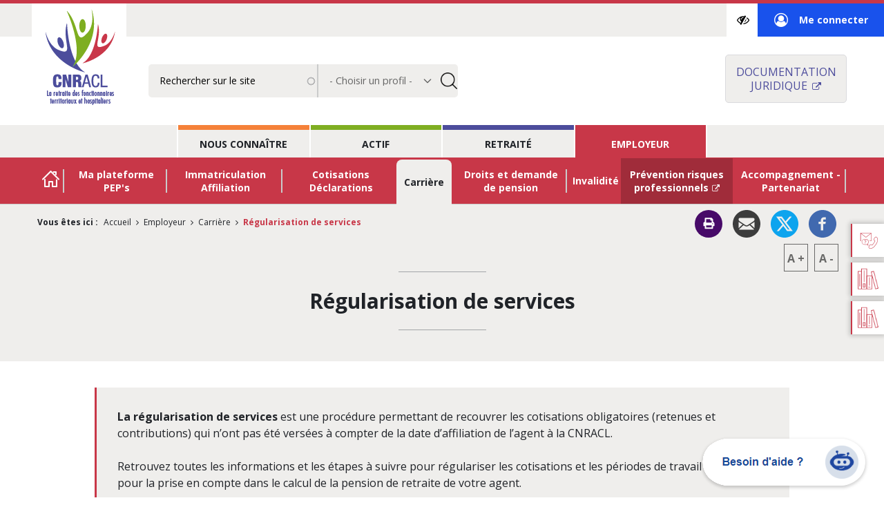

--- FILE ---
content_type: text/html; charset=UTF-8
request_url: https://www.cnracl.retraites.fr/employeur/carriere/regularisation-de-services
body_size: 34467
content:


<!-- THEME DEBUG -->
<!-- THEME HOOK: 'html' -->
<!-- FILE NAME SUGGESTIONS:
   ▪️ html--node--1276.html.twig
   ▪️ html--node--%.html.twig
   ▪️ html--node.html.twig
   ✅ html.html.twig
-->
<!-- 💡 BEGIN CUSTOM TEMPLATE OUTPUT from 'themes/custom/designs/classic/templates/layout/html.html.twig' -->
<!DOCTYPE html>
<html lang="fr" dir="ltr" prefix="content: http://purl.org/rss/1.0/modules/content/  dc: http://purl.org/dc/terms/  foaf: http://xmlns.com/foaf/0.1/  og: http://ogp.me/ns#  rdfs: http://www.w3.org/2000/01/rdf-schema#  schema: http://schema.org/  sioc: http://rdfs.org/sioc/ns#  sioct: http://rdfs.org/sioc/types#  skos: http://www.w3.org/2004/02/skos/core#  xsd: http://www.w3.org/2001/XMLSchema# ">
    <head>
        <script src="//try.abtasty.com/39e037e890e0ad25fa11bc6743278586.js"></script>

        <meta charset="utf-8" />
<script type="text/javascript">window.gdprAppliesGlobally=true;(function(){function a(e){if(!window.frames[e]){if(document.body&&document.body.firstChild){var t=document.body;var n=document.createElement("iframe");n.style.display="none";n.name=e;n.title=e;t.insertBefore(n,t.firstChild)}else{setTimeout(function(){a(e)},5)}}}function e(n,r,o,c,s){function e(e,t,n,a){if(typeof n!=="function"){return}if(!window[r]){window[r]=[]}var i=false;if(s){i=s(e,t,n)}if(!i){window[r].push({command:e,parameter:t,callback:n,version:a})}}e.stub=true;function t(a){if(!window[n]||window[n].stub!==true){return}if(!a.data){return}var i=typeof a.data==="string";var e;try{e=i?JSON.parse(a.data):a.data}catch(t){return}if(e[o]){var r=e[o];window[n](r.command,r.parameter,function(e,t){var n={};n[c]={returnValue:e,success:t,callId:r.callId};a.source.postMessage(i?JSON.stringify(n):n,"*")},r.version)}}if(typeof window[n]!=="function"){window[n]=e;if(window.addEventListener){window.addEventListener("message",t,false)}else{window.attachEvent("onmessage",t)}}}e("__tcfapi","__tcfapiBuffer","__tcfapiCall","__tcfapiReturn");a("__tcfapiLocator");(function(e){var t=document.createElement("script");t.id="spcloader";t.type="text/javascript";t.async=true;t.src="https://sdk.privacy-center.org/"+e+"/loader.js?target="+document.location.hostname;t.charset="utf-8";var n=document.getElementsByTagName("script")[0];n.parentNode.insertBefore(t,n)})("a8d97391-f043-4db7-85d3-1c9768a56a27")})();</script>
<link rel="preload" href="https://sdc-agg.caissedesdepots.fr/js/container_fNUaxSb3.js" onload="embedTracker()" type="script" crossorigin="crossorigin" />
<link rel="dns-prefetch" href="https://sdc-agg.caissedesdepots.fr" />
<script>var _mtm = _mtm || [];
      _mtm.push({'mtm.startTime': (new Date().getTime()), 'event': 'mtm.Start'});
      var d=document, g=d.createElement('script'), s=d.getElementsByTagName('script')[0];
      g.type='text/javascript'; g.async=true; g.defer=true; g.src='https://sdc-agg.caissedesdepots.fr/js/container_fNUaxSb3.js'; s.parentNode.insertBefore(g,s);</script>
<meta name="description" content="La régularisation de services est une procédure permettant de recouvrer les cotisations obligatoires (retenues et contributions) qui n’ont pas été versées à compter de la date d’affiliation de l’agent à la CNRACL." />
<meta name="keywords" content="Régularisation de services" />
<meta name="google-site-verification" content="MAv_kdK5uvFbncJVFabefhk40vWpCC_6w0F6E2Zjy3s" />
<meta name="MobileOptimized" content="width" />
<meta name="HandheldFriendly" content="true" />
<meta name="viewport" content="width=device-width, initial-scale=1.0" />
<link rel="icon" href="/themes/custom/designs/classic/favicon.ico" type="image/vnd.microsoft.icon" />
<link rel="canonical" href="https://www.cnracl.retraites.fr/employeur/carriere/regularisation-de-services" />
<link rel="shortlink" href="https://www.cnracl.retraites.fr/node/1276" />

        <title>Employeur - Régularisation de services- CNRACL - La retraite des fonctionnaires territoriaux et hospitaliers</title>
        <link rel="stylesheet" media="all" href="/sites/default/files/css/css_AW4BKrSjUcWQj79WhLZXz_xKRtdd-tUwDUlKacdqy4c.css?delta=0&amp;language=fr&amp;theme=classic&amp;include=eJx1jkEOwjAMBD-UkidFW9cUC6eOusmhv6cVIHHhtjNzWYgoWSS2u60Zv5TEQZrk1WOGT-yH23bqwR41L_to8NubprM8mVq4f8O1P5qKXR4FzQpGD4naXLvmPz4xxOCl6mLIM84PiQe71gv0Bai3RjI" />
<link rel="stylesheet" media="all" href="/sites/default/files/css/css_MRb1itJcp5x7HQ5NazaF5x7sC0NP5N7JtKL1DRdvHkU.css?delta=1&amp;language=fr&amp;theme=classic&amp;include=eJx1jkEOwjAMBD-UkidFW9cUC6eOusmhv6cVIHHhtjNzWYgoWSS2u60Zv5TEQZrk1WOGT-yH23bqwR41L_to8NubprM8mVq4f8O1P5qKXR4FzQpGD4naXLvmPz4xxOCl6mLIM84PiQe71gv0Bai3RjI" />


        <link rel="apple-touch-icon" sizes="180x180" href="themes/custom/designs/classic/images/apple-touch-icon.png">
        <link rel="icon" type="image/png" sizes="32x32" href="themes/custom/designs/classic/images/favicon-32x32.png">
        <link rel="icon" type="image/png" sizes="16x16" href="themes/custom/designs/classic/images/favicon-16x16.png">
        <link rel="manifest" href="themes/custom/designs/classic/site.webmanifest">
        <link rel="mask-icon" href="themes/custom/designs/classic/safari-pinned-tab.svg" color="#5bbad5">
        <meta name="msapplication-TileColor" content="#da532c">
        <meta name="theme-color" content="#ffffff">

    </head>
    <body class="layout-one-sidebar layout-sidebar-second employeur carriere rubrique" id="body" tabindex="-1">
        <nav role="navigation" aria-label="Skip links">
      <ul class="nav skip-links">
        <li><a href="#main-wrapper">Aller au contenu principal</a></li>
        <li><a href="#block-classic-main-menu">Skip to main navigation</a></li>
        <li><a href="#search">Skip to search</a></li>
        <li class="show-for-medium"><a href="#quick-access">Skip to quick access links</a></li>
        <li><a href="/sitemap">Plan du site</a></li>
      </ul>
    </nav>
    
    

<!-- THEME DEBUG -->
<!-- THEME HOOK: 'off_canvas_page_wrapper' -->
<!-- BEGIN OUTPUT from 'themes/contrib/stable/templates/content/off-canvas-page-wrapper.html.twig' -->
  <div class="dialog-off-canvas-main-canvas" data-off-canvas-main-canvas>
    

<!-- THEME DEBUG -->
<!-- THEME HOOK: 'page' -->
<!-- FILE NAME SUGGESTIONS:
   ▪️ page--node--1276.html.twig
   ▪️ page--node--%.html.twig
   ▪️ page--node.html.twig
   ✅ page.html.twig
-->
<!-- 💡 BEGIN CUSTOM TEMPLATE OUTPUT from 'themes/custom/designs/classic/templates/layout/page.html.twig' -->
<div class="global-wrapper">
            

<!-- THEME DEBUG -->
<!-- THEME HOOK: 'region' -->
<!-- FILE NAME SUGGESTIONS:
   ✅ region--responsive-mobile.html.twig
   ▪️ region.html.twig
-->
<!-- 💡 BEGIN CUSTOM TEMPLATE OUTPUT from 'themes/custom/designs/classic/templates/layout/region--responsive-mobile.html.twig' -->
  <div class="region region-responsive-mobile" data-equalizer id="region-menu-responsive" tabindex="-1" role="dialog" aria-label="Navigation principale" aria-modal="true">
    

<!-- THEME DEBUG -->
<!-- THEME HOOK: 'block' -->
<!-- FILE NAME SUGGESTIONS:
   ✅ block--responsiv-emobile.html.twig
   ▪️ block--responsive-mobile.html.twig
   ▪️ block--custom.html.twig
   ▪️ block.html.twig
-->
<!-- 💡 BEGIN CUSTOM TEMPLATE OUTPUT from 'themes/custom/designs/classic/templates/block/block--responsiv-emobile.html.twig' -->


<!-- THEME DEBUG -->
<!-- THEME HOOK: 'responsive-mobile' -->
<!-- BEGIN OUTPUT from 'modules/custom/custom/templates/responsive-mobile.html.twig' -->
<button type="button" class="hamberger-icon" title="Ouvrir le menu" aria-expanded="false" aria-controls="region-menu-responsive">
    <span class="icon" aria-hidden="true"></span>
    <span class="visually-hidden js-hamberger-icon-text">Ouvrir le menu</span>
</button>

<div class="region-menu-inner">
    

<!-- THEME DEBUG -->
<!-- THEME HOOK: 'form' -->
<!-- FILE NAME SUGGESTIONS:
   ✅ form--search-block-form.html.twig
   ▪️ form.html.twig
-->
<!-- 💡 BEGIN CUSTOM TEMPLATE OUTPUT from 'themes/custom/designs/classic/templates/form/form--search-block-form.html.twig' -->
<form class="search-block-form search-form" data-drupal-selector="search-block-form" action="/recherche" method="get" id="search-block-form" accept-charset="UTF-8">
  

<!-- THEME DEBUG -->
<!-- THEME HOOK: 'form_element' -->
<!-- BEGIN OUTPUT from 'themes/contrib/stable/templates/form/form-element.html.twig' -->
<div class="js-form-item form-item js-form-type-search-api-autocomplete form-item-search-api-fulltext js-form-item-search-api-fulltext form-no-label">
      

<!-- THEME DEBUG -->
<!-- THEME HOOK: 'form_element_label' -->
<!-- BEGIN OUTPUT from 'themes/contrib/stable/templates/form/form-element-label.html.twig' -->
<label for="edit-search-api-fulltext" class="visually-hidden">Rechercher</label>
<!-- END OUTPUT from 'themes/contrib/stable/templates/form/form-element-label.html.twig' -->


        

<!-- THEME DEBUG -->
<!-- THEME HOOK: 'input__textfield' -->
<!-- FILE NAME SUGGESTIONS:
   ▪️ input--textfield.html.twig
   ✅ input.html.twig
-->
<!-- BEGIN OUTPUT from 'themes/contrib/stable/templates/form/input.html.twig' -->
<input title="Indiquer les termes à rechercher" placeholder="Recherche sur le site" data-drupal-selector="edit-search-api-fulltext" data-search-api-autocomplete-search="recherche" class="form-autocomplete form-text" data-autocomplete-path="/search_api_autocomplete/recherche" type="text" id="edit-search-api-fulltext" name="search_api_fulltext" value="" size="15" maxlength="128" />

<!-- END OUTPUT from 'themes/contrib/stable/templates/form/input.html.twig' -->


        </div>

<!-- END OUTPUT from 'themes/contrib/stable/templates/form/form-element.html.twig' -->



<!-- THEME DEBUG -->
<!-- THEME HOOK: 'container' -->
<!-- BEGIN OUTPUT from 'themes/contrib/stable/templates/form/container.html.twig' -->
<div data-drupal-selector="edit-actions" class="form-actions js-form-wrapper form-wrapper" id="edit-actions">

<!-- THEME DEBUG -->
<!-- THEME HOOK: 'input__submit' -->
<!-- FILE NAME SUGGESTIONS:
   ▪️ input--submit.html.twig
   ✅ input.html.twig
-->
<!-- BEGIN OUTPUT from 'themes/contrib/stable/templates/form/input.html.twig' -->
<input data-drupal-selector="edit-submit" type="submit" id="edit-submit" value="Rechercher sur le site" class="button js-form-submit form-submit" />

<!-- END OUTPUT from 'themes/contrib/stable/templates/form/input.html.twig' -->

</div>

<!-- END OUTPUT from 'themes/contrib/stable/templates/form/container.html.twig' -->



<!-- THEME DEBUG -->
<!-- THEME HOOK: 'form_element' -->
<!-- BEGIN OUTPUT from 'themes/contrib/stable/templates/form/form-element.html.twig' -->
<div class="js-form-item form-item js-form-type-select form-item-profil js-form-item-profil">
      

<!-- THEME DEBUG -->
<!-- THEME HOOK: 'form_element_label' -->
<!-- BEGIN OUTPUT from 'themes/contrib/stable/templates/form/form-element-label.html.twig' -->
<label for="edit-profil">Choisir un profil</label>
<!-- END OUTPUT from 'themes/contrib/stable/templates/form/form-element-label.html.twig' -->


        

<!-- THEME DEBUG -->
<!-- THEME HOOK: 'select' -->
<!-- BEGIN OUTPUT from 'themes/contrib/stable/templates/form/select.html.twig' -->
<select data-drupal-selector="edit-profil" id="edit-profil" name="profil" class="form-select"><option value="0">- Choisir un profil -</option><option value="1">Nous connaître</option><option value="2">Actif</option><option value="3">Retraité</option><option value="4">Employeur</option><option value="5">Prévention risques professionnels</option></select>
<!-- END OUTPUT from 'themes/contrib/stable/templates/form/select.html.twig' -->


        </div>

<!-- END OUTPUT from 'themes/contrib/stable/templates/form/form-element.html.twig' -->


</form>

<!-- END CUSTOM TEMPLATE OUTPUT from 'themes/custom/designs/classic/templates/form/form--search-block-form.html.twig' -->


    

<!-- THEME DEBUG -->
<!-- THEME HOOK: 'menu-compte' -->
<!-- BEGIN OUTPUT from 'modules/custom/settings/templates/menu-compte.html.twig' -->
<!-- Button trigger modal -->
<a href="#modal-connecter_2058819025" title="Me connecter à mon espace privé" class="modal-dialog" data-toggle="modal" data-target="#myModal">
    Me connecter <span class="visually-hidden">à mon espace privé</span>
</a>
<!-- Modal -->
<div style='display:none'>
    <div id="modal-connecter_2058819025" role="document" class="modal-connecter">
        <div class="modal-body">
            <h3>Me connecter</h3>

            <ul>
                                    <li>
                        <a class="actif" href="https://maretraitepublique.caissedesdepots.fr/" target="_blank">
                            <h4>Actif ou retraité
                                <svg viewBox="0 0 32 32" aria-hidden="true" focusable="false">
                                    <path d="M22.667 17.333v8c0 0.368-0.148 0.7-0.391 0.943s-0.575 0.391-0.943 0.391h-14.667c-0.368 0-0.7-0.148-0.943-0.391s-0.391-0.575-0.391-0.943v-14.667c0-0.368 0.148-0.7 0.391-0.943s0.575-0.391 0.943-0.391h8c0.736 0 1.333-0.597 1.333-1.333s-0.597-1.333-1.333-1.333h-8c-1.104 0-2.107 0.449-2.828 1.172s-1.172 1.724-1.172 2.828v14.667c0 1.104 0.449 2.107 1.172 2.828s1.724 1.172 2.828 1.172h14.667c1.104 0 2.107-0.449 2.828-1.172s1.172-1.724 1.172-2.828v-8c0-0.736-0.597-1.333-1.333-1.333s-1.333 0.597-1.333 1.333zM14.276 19.609l12.391-12.391v4.781c0 0.736 0.597 1.333 1.333 1.333s1.333-0.597 1.333-1.333v-8c0-0.181-0.036-0.353-0.101-0.511s-0.161-0.304-0.288-0.431c-0.001-0.001-0.001-0.001-0.003-0.003-0.123-0.123-0.269-0.221-0.431-0.288-0.157-0.065-0.329-0.101-0.511-0.101h-8c-0.736 0-1.333 0.597-1.333 1.333s0.597 1.333 1.333 1.333h4.781l-12.391 12.391c-0.521 0.521-0.521 1.365 0 1.885s1.365 0.521 1.885 0z"></path>
                                </svg>
                            </h4>
                            <p>Accédez à votre espace personnel des régimes de retraite CNRACL, Ircantec, FSPOEIE, Mines, RAFP et Banque de France gérés par la Caisse des Dépôts.</p>
                        </a>
                    </li>
                                    <li>
                        <a class="employeur" href="https://plateforme-employeurs.caissedesdepots.fr/espace-prive/plateforme/#/public/accueil" target="_blank">
                            <h4>Employeur
                                <svg viewBox="0 0 32 32" aria-hidden="true" focusable="false">
                                    <path d="M22.667 17.333v8c0 0.368-0.148 0.7-0.391 0.943s-0.575 0.391-0.943 0.391h-14.667c-0.368 0-0.7-0.148-0.943-0.391s-0.391-0.575-0.391-0.943v-14.667c0-0.368 0.148-0.7 0.391-0.943s0.575-0.391 0.943-0.391h8c0.736 0 1.333-0.597 1.333-1.333s-0.597-1.333-1.333-1.333h-8c-1.104 0-2.107 0.449-2.828 1.172s-1.172 1.724-1.172 2.828v14.667c0 1.104 0.449 2.107 1.172 2.828s1.724 1.172 2.828 1.172h14.667c1.104 0 2.107-0.449 2.828-1.172s1.172-1.724 1.172-2.828v-8c0-0.736-0.597-1.333-1.333-1.333s-1.333 0.597-1.333 1.333zM14.276 19.609l12.391-12.391v4.781c0 0.736 0.597 1.333 1.333 1.333s1.333-0.597 1.333-1.333v-8c0-0.181-0.036-0.353-0.101-0.511s-0.161-0.304-0.288-0.431c-0.001-0.001-0.001-0.001-0.003-0.003-0.123-0.123-0.269-0.221-0.431-0.288-0.157-0.065-0.329-0.101-0.511-0.101h-8c-0.736 0-1.333 0.597-1.333 1.333s0.597 1.333 1.333 1.333h4.781l-12.391 12.391c-0.521 0.521-0.521 1.365 0 1.885s1.365 0.521 1.885 0z"></path>
                                </svg>
                            </h4>
                            <p>PEP&#039;s met à votre disposition une offre de plus de 30 services pour simplifier vos démarches,
remplir vos obligations de déclarations et gérer la carrière de vos agents.</p>
                        </a>
                    </li>
                            </ul>
        </div>
    </div>
</div>

<!-- END OUTPUT from 'modules/custom/settings/templates/menu-compte.html.twig' -->


    <a href="/" class="home-link">ACCUEIL CNRACL</a>
    <div class="element accordione-faq-itms nous-connaitre">
        <div class="accordione-faq-items-title">
            <button type="button" class="accordione-faq-items-btn" aria-expanded="false" aria-controls="accordione-collapse__nous-connaitre" id="accordione-title__nous-connaitre">
                <span class="icon" aria-hidden="true"></span>
                Nous connaitre
            </button>
        </div>
        <div class="accordione-faq-items-body" id="accordione-collapse__nous-connaitre" aria-labelledby="accordione-title__nous-connaitre">
            

<!-- THEME DEBUG -->
<!-- THEME HOOK: 'menu__nous_connaitre' -->
<!-- FILE NAME SUGGESTIONS:
   ▪️ menu--nous-connaitre.html.twig
   ✅ menu.html.twig
-->
<!-- 💡 BEGIN CUSTOM TEMPLATE OUTPUT from 'themes/custom/designs/classic/templates/navigation/menu.html.twig' -->



              <ul class="clearfix">
                            <li >
                <a href="/nous-connaitre" class="home-icon" data-drupal-link-system-path="nous-connaitre">Accueil nous connaître</a>
                  </li>

                        <li >
                <a href="/nous-connaitre/un-regime-special" data-drupal-link-system-path="node/6512">Un régime spécial</a>
                                  <ul>
                            <li >
                <a href="/nous-connaitre/un-regime-special/un-regime-special-de-retraite" data-drupal-link-system-path="node/5613">Un régime spécial de retraite</a>
                  </li>

                        <li >
                <a href="/nous-connaitre/un-regime-special/les-textes-regissant-la-cnracl" data-drupal-link-system-path="node/6518">Les textes régissant la CNRACL</a>
                  </li>

                        <li >
                <a href="/nous-connaitre/un-regime-special/la-convention-dobjectifs-et-de-gestion-de-la-cnracl" data-drupal-link-system-path="node/8330">La Convention d&#039;objectifs et de gestion de la CNRACL</a>
                  </li>

        </ul>
  
            </li>

                        <li >
                <a href="/nous-connaitre/le-conseil-dadministration" data-drupal-link-system-path="node/1064">Le conseil d&#039;administration</a>
                                  <ul>
                            <li >
                <a href="/nous-connaitre/le-conseil-dadministration/role-et-organisation" data-drupal-link-system-path="node/5614">Rôle et organisation</a>
                  </li>

                        <li >
                <a href="/nous-connaitre/le-conseil-dadministration/composition" data-drupal-link-system-path="node/6449">Composition</a>
                  </li>

                        <li >
                <a href="/nous-connaitre/le-conseil-dadministration/bureau-et-commissions" data-drupal-link-system-path="node/6453">Bureau et commissions</a>
                  </li>

                        <li >
                <a href="/nous-connaitre/le-conseil-dadministration/deliberations" data-drupal-link-system-path="node/1069">Délibérations</a>
                  </li>

                        <li >
                <a href="/nous-connaitre/le-conseil-dadministration/agenda-du-conseil-dadministration" data-drupal-link-system-path="node/9745">Agenda du Conseil d&#039;administration</a>
                  </li>

                        <li >
                <a href="/nous-connaitre/le-conseil-dadministration/elections" data-drupal-link-system-path="node/6445">Elections</a>
                  </li>

                        <li >
                <a href="/nous-connaitre/le-conseil-dadministration/espace-prive-des-administrateurs" data-drupal-link-system-path="node/11057">Espace privé des administrateurs</a>
                  </li>

        </ul>
  
            </li>

                        <li >
                <a href="/nous-connaitre/nos-activites" data-drupal-link-system-path="node/1072">Nos activités</a>
                                  <ul>
                            <li >
                <a href="/nous-connaitre/nos-activites/retraite" data-drupal-link-system-path="node/6433">Retraite</a>
                  </li>

                        <li >
                <a href="/nous-connaitre/nos-activites/invalidite" data-drupal-link-system-path="node/6434">Invalidité</a>
                  </li>

                        <li >
                <a href="/nous-connaitre/nos-activites/action-sociale" data-drupal-link-system-path="node/6435">Action sociale</a>
                  </li>

                        <li >
                <a href="/nous-connaitre/nos-activites/la-politique-de-prevention" data-drupal-link-system-path="node/6510">La politique de prévention</a>
                  </li>

        </ul>
  
            </li>

                        <li >
                <a href="/nous-connaitre/nos-engagements" data-drupal-link-system-path="node/1077">Nos engagements</a>
                                  <ul>
                            <li >
                <a href="/nous-connaitre/nos-engagements/lecoute-de-nos-affilies" data-drupal-link-system-path="node/6437">A l&#039;écoute de nos affiliés</a>
                  </li>

                        <li >
                <a href="/nous-connaitre/nos-engagements/une-gestion-active-des-risques" data-drupal-link-system-path="node/6439">Une gestion active des risques</a>
                  </li>

                        <li >
                <a href="/nous-connaitre/nos-engagements/une-gouvernance-engagee" data-drupal-link-system-path="node/6438">Une gouvernance engagée</a>
                  </li>

        </ul>
  
            </li>

                        <li >
                <a href="/nous-connaitre/presse" data-drupal-link-system-path="node/4408">Presse</a>
                                  <ul>
                            <li >
                <a href="/nous-connaitre/presse/communiques-de-presse" data-drupal-link-system-path="node/9178">Communiqués de presse</a>
                  </li>

                        <li >
                <a href="/nous-connaitre/presse/chiffres-cles" data-drupal-link-system-path="node/1081">Chiffres clés</a>
                                  <ul>
                            <li >
                <a href="/nous-connaitre/presse/chiffres-cles/chiffres-cles-2024" data-drupal-link-system-path="node/11190">Chiffres clés 2024</a>
                  </li>

                        <li >
                <a href="/nous-connaitre/presse/chiffres-cles/chiffres-cles-2023" data-drupal-link-system-path="node/8267">Chiffres clés 2023</a>
                  </li>

        </ul>
  
            </li>

                        <li >
                <a href="/nous-connaitre/presse/publications" data-drupal-link-system-path="node/4405">Publications</a>
                                  <ul>
                            <li >
                <a href="/nous-connaitre/presse/publications/rapports-annuels" data-drupal-link-system-path="node/9126">Rapports annuels</a>
                  </li>

                        <li >
                <a href="/nous-connaitre/presse/publications/recueils-statistiques" data-drupal-link-system-path="node/4418">Recueils statistiques</a>
                                  <ul>
                            <li >
                <a href="/flux-invalidite-cnracl-atiacl" data-drupal-link-system-path="node/4217">Flux Invalidité CNRACL</a>
                  </li>

                        <li >
                <a href="/nous-connaitre/presse/publications/recueils-statistiques/cnracl" data-drupal-link-system-path="node/9127">CNRACL</a>
                  </li>

        </ul>
  
            </li>

        </ul>
  
            </li>

                        <li >
                <a href="/nous-connaitre/presse/salons" data-drupal-link-system-path="node/9122">Salons</a>
                  </li>

                        <li >
                <a href="/nous-connaitre/presse/logos" data-drupal-link-system-path="node/9124">Logos</a>
                  </li>

        </ul>
  
            </li>

        </ul>
  


<!-- END CUSTOM TEMPLATE OUTPUT from 'themes/custom/designs/classic/templates/navigation/menu.html.twig' -->


        </div>
    </div>

    <div class="element accordione-faq-itms actif">
        <div class="accordione-faq-items-title">
            <button type="button" class="accordione-faq-items-btn" aria-expanded="false" aria-controls="accordione-collapse__actif" id="accordione-title__actif">
                <span class="icon" aria-hidden="true"></span>
                Actif
            </button>
        </div>
        <div class="accordione-faq-items-body" id="accordione-collapse__actif" aria-labelledby="accordione-title__actif">
            

<!-- THEME DEBUG -->
<!-- THEME HOOK: 'menu__actif' -->
<!-- FILE NAME SUGGESTIONS:
   ▪️ menu--actif.html.twig
   ✅ menu.html.twig
-->
<!-- 💡 BEGIN CUSTOM TEMPLATE OUTPUT from 'themes/custom/designs/classic/templates/navigation/menu.html.twig' -->



              <ul class="clearfix">
                            <li >
                <a href="/actif" class="home-icon" data-drupal-link-system-path="actif">Accueil actif</a>
                  </li>

                        <li >
                <a href="/actif/mes-demarches" data-drupal-link-system-path="node/6859">Mes démarches</a>
                                  <ul>
                            <li >
                <a href="/actif/mes-demarches/mon-espace-personnel-sur-ma-retraite-publique" data-drupal-link-system-path="node/10496">Mon espace personnel Ma retraite publique</a>
                                  <ul>
                            <li >
                <a href="/actif/mes-demarches/mon-espace-personnel-ma-retraite-publique/les-services-de-mon-espace-personnel-sur-ma-retraite-publique" data-drupal-link-system-path="node/10491">Les services de mon espace personnel sur Ma retraite publique</a>
                  </li>

                        <li >
                <a href="/actif/mes-demarches/mon-espace-personnel-ma-retraite-publique/comment-acceder-mon-espace-personnel" data-drupal-link-system-path="node/11076">Comment accéder à mon espace personnel ?</a>
                  </li>

        </ul>
  
            </li>

                        <li >
                <a href="/actif/mes-demarches/bien-preparer-ma-retraite" data-drupal-link-system-path="node/9473">Préparer ma retraite</a>
                                  <ul>
                            <li >
                <a href="/actif/mes-demarches/preparer-ma-retraite/verifier-ma-carriere-tous-regimes-confondus" data-drupal-link-system-path="node/9478">Vérifier ma carrière tous régimes</a>
                  </li>

                        <li >
                <a href="/actif/mes-demarches/preparer-ma-retraite/jestime-ma-future-retraite-en-ligne" data-drupal-link-system-path="node/6399">J&#039;estime ma future retraite en ligne</a>
                  </li>

        </ul>
  
            </li>

                        <li >
                <a href="/actif/mes-demarches/demander-ma-retraite-progressive" data-drupal-link-system-path="node/10784">Demander ma retraite progressive</a>
                  </li>

                        <li >
                <a href="/actif/mes-demarches/demander-ma-retraite" data-drupal-link-system-path="node/9474">Demander ma retraite</a>
                                  <ul>
                            <li >
                <a href="/actif/mes-demarches/mes-demarches-et-informations-utiles-pour-demander-ma-retraite/effectuer-ma-demande-de-retraite" data-drupal-link-system-path="node/9482">Effectuer ma demande de retraite</a>
                  </li>

                        <li >
                <a href="/actif/mes-demarches/mes-demarches-et-informations-utiles-pour-demander-ma-retraite/verifier-toutes-les-informations-et-signer-ma-demande-de-retraite" data-drupal-link-system-path="node/9488">Vérifier toutes les informations et signer ma demande de retraite</a>
                  </li>

                        <li >
                <a href="/actif/mes-demarches/mes-demarches-et-informations-utiles-pour-demander-ma-retraite/suivre-ma-demande-de-retraite" data-drupal-link-system-path="node/9525">Suivre ma demande de retraite</a>
                  </li>

                        <li >
                <a href="/actif/mes-demarches/demander-ma-retraite/disposer-de-mes-documents-de-pension-cnracl" data-drupal-link-system-path="node/9556">Disposer de mes documents de pension CNRACL</a>
                  </li>

                        <li >
                <a href="/actif/mes-demarches/mes-demarches-et-informations-utiles-pour-demander-ma-retraite/mes-demarches-une-fois-retraite" data-drupal-link-system-path="node/9526">Mes démarches une fois retraité</a>
                  </li>

        </ul>
  
            </li>

        </ul>
  
            </li>

                        <li >
                <a href="/actif/ma-carriere-mes-droits" data-drupal-link-system-path="node/1155">Ma carrière, mes droits</a>
                                  <ul>
                            <li >
                <a href="/actif/ma-carriere-mes-droits/votre-affiliation" data-drupal-link-system-path="node/4582">Votre affiliation</a>
                  </li>

                        <li >
                <a href="/actif/ma-carriere-mes-droits/mes-informations-retraite" data-drupal-link-system-path="node/6392">Mes informations retraite</a>
                                  <ul>
                            <li >
                <a href="/actif/ma-carriere-mes-droits/mes-informations-retraite/des-droits-la-retraite-des-votre-premier-emploi" data-drupal-link-system-path="node/6395">Des droits à la retraite dès votre premier emploi</a>
                  </li>

                        <li >
                <a href="/actif/ma-carriere-mes-droits/mes-services-dinformation-retraite/jai-cotise-plusieurs-regimes-de-retraite" data-drupal-link-system-path="node/7231">J&#039;ai cotisé à plusieurs régimes de retraite</a>
                  </li>

                        <li >
                <a href="/actif/ma-carriere-mes-droits/mes-services-dinformation-retraite/les-elements-de-ma-carriere" data-drupal-link-system-path="node/8173">Les éléments de ma carrière</a>
                  </li>

        </ul>
  
            </li>

                        <li >
                <a href="/actif/ma-carriere-mes-droits/completer-ma-carriere" data-drupal-link-system-path="node/9003">Compléter ma carrière</a>
                                  <ul>
                            <li >
                <a href="/actif/ma-carriere-mes-droits/completer-ma-carriere/rachat-des-etudes-superieures-0" data-drupal-link-system-path="node/11059">Rachat des études supérieures</a>
                  </li>

                        <li >
                <a href="/actif/ma-carriere-mes-droits/completer-ma-carriere/surcotisation" data-drupal-link-system-path="node/6304">Surcotisation</a>
                  </li>

                        <li >
                <a href="/actif/ma-carriere-mes-droits/completer-ma-carriere/validation-de-periodes" data-drupal-link-system-path="node/4443">Validation de périodes</a>
                                  <ul>
                            <li >
                <a href="/actif/ma-carriere-mes-droits/completer-ma-carriere/validation-de-periodes/comment-se-deroule-la-demande-dune-validation-de-periodes" title="Comment se déroule la demande d&#039;une validation de périodes ?" data-drupal-link-system-path="node/10243">Comment se déroule la demande d&#039;une validation de périodes ?</a>
                  </li>

                        <li >
                <a href="/actif/ma-carriere-mes-droits/completer-ma-carriere/validation-de-periodes/le-versement-des-retenues-retroactives" title="Le versement des retenues rétroactives" data-drupal-link-system-path="node/10247">Le versement des retenues rétroactives</a>
                  </li>

                        <li >
                <a href="/actif/ma-carriere-mes-droits/completer-ma-carriere/validation-de-periodes/simulateur-de-validation-et-convertisseur-de-salaires-en-trimestres" title="Simulateur de validation et convertisseur de salaires en trimestres" data-drupal-link-system-path="node/8218">Simulateur de validation et convertisseur de salaires en trimestres</a>
                  </li>

                        <li >
                <a href="/actif/ma-carriere-mes-droits/completer-ma-carriere/validation-de-periodes/exemples-de-consequences-de-validations-de-periodes" title="Exemples de conséquences de validations de périodes" data-drupal-link-system-path="node/8217">Exemples de conséquences de validations de périodes</a>
                  </li>

        </ul>
  
            </li>

        </ul>
  
            </li>

                        <li >
                <a href="/actif/ma-carriere-mes-droits/la-cotisation-cnracl-obligatoire" data-drupal-link-system-path="node/4509">La cotisation CNRACL obligatoire</a>
                                  <ul>
                            <li >
                <a href="/actif/ma-carriere-mes-droits/la-cotisation-cnracl-obligatoire/les-taux-de-cotisation" data-drupal-link-system-path="node/7230">Les taux de cotisation</a>
                  </li>

        </ul>
  
            </li>

                        <li >
                <a href="/actif/ma-carriere-mes-droits/droit-pension" data-drupal-link-system-path="node/6406">Droit à pension</a>
                                  <ul>
                            <li >
                <a href="/actif/ma-carriere-mes-droits/droit-pension/la-pension-cnracl" data-drupal-link-system-path="node/4523">La pension CNRACL</a>
                  </li>

                        <li >
                <a href="/actif/ma-carriere-mes-droits/droit-pension/pension-de-reversion-protege-vos-proches" data-drupal-link-system-path="node/10446">La pension de réversion : la CNRACL protège vos proches</a>
                  </li>

        </ul>
  
            </li>

                        <li >
                <a href="/actif/ma-carriere-mes-droits/temps-partiel" data-drupal-link-system-path="node/4575">Temps partiel</a>
                  </li>

                        <li >
                <a href="/actif/ma-carriere-mes-droits/nouvelle-bonification-indiciaire-nbi" data-drupal-link-system-path="node/9690">Nouvelle bonification indiciaire (NBI)</a>
                  </li>

                        <li >
                <a href="/actif/ma-carriere-mes-droits/les-droits-lies-aux-enfants" data-drupal-link-system-path="node/6390">Les droits liés aux enfants</a>
                                  <ul>
                            <li >
                <a href="/actif/ma-carriere-mes-droits/les-droits-lies-aux-enfants/la-bonification-et-les-majorations-pour-enfants" data-drupal-link-system-path="node/4461">La bonification et les majorations pour enfants</a>
                  </li>

                        <li >
                <a href="/actif/ma-carriere-mes-droits/les-droits-lies-aux-enfants/la-majoration-de-pension-pour-3-enfants" data-drupal-link-system-path="node/4516">La majoration de pension pour 3 enfants</a>
                  </li>

                        <li >
                <a href="/actif/ma-carriere-mes-droits/les-droits-lies-aux-enfants/le-conge-parental" data-drupal-link-system-path="node/7195">Le congé parental</a>
                  </li>

                        <li >
                <a href="/actif/ma-carriere-mes-droits/les-droits-lies-aux-enfants/depart-anticipe-pour-parent-de-3-enfants-ou-d1-enfant-handicape" data-drupal-link-system-path="node/6391">Départ anticipé pour parent 3 enfants ou d&#039;1 enfant handicapé</a>
                  </li>

        </ul>
  
            </li>

        </ul>
  
            </li>

                        <li >
                <a href="/actif/ma-situation-change" data-drupal-link-system-path="node/1195">Ma situation a changé</a>
                                  <ul>
                            <li >
                <a href="/actif/ma-situation-change/invalidite" data-drupal-link-system-path="node/1205">Invalidité</a>
                                  <ul>
                            <li >
                <a href="/actif/ma-situation-change/invalidite/quelles-demarches-pour-une-pension-dinvalidite" data-drupal-link-system-path="node/4459">Quelles démarches pour une pension d’invalidité ?</a>
                  </li>

                        <li >
                <a href="/actif/ma-situation-change/invalidite/les-conges-maladie" data-drupal-link-system-path="node/1208">Les congés maladie</a>
                                  <ul>
                            <li >
                <a href="/actif/ma-situation-change/invalidite/les-conges-maladie/le-conge-pour-maladie-ordinaire-cmo" title="Le Congé pour Maladie Ordinaire (C.M.O.)" data-drupal-link-system-path="node/5787">Le Congé pour Maladie Ordinaire (C.M.O.)</a>
                  </li>

                        <li >
                <a href="/actif/ma-situation-change/invalidite/les-conges-maladie/le-conge-de-longue-maladie-clm" title="Le Congé de Longue Maladie (C.L.M.)" data-drupal-link-system-path="node/4497">Le Congé de Longue Maladie (C.L.M.)</a>
                  </li>

                        <li >
                <a href="/actif/ma-situation-change/invalidite/les-conges-maladie/le-conge-de-longue-duree-cld" title="Le Congé de Longue Durée (C.L.D.)" data-drupal-link-system-path="node/4498">Le Congé de Longue Durée (C.L.D.)</a>
                  </li>

                        <li >
                <a href="/actif/ma-situation-change/invalidite/les-conges-maladie/le-conge-pour-invalidite-temporaire-imputable-au-service-citis" title="Le Congé pour invalidité temporaire imputable au service (CITIS)" data-drupal-link-system-path="node/9833">Le Congé pour invalidité temporaire imputable au service (CITIS)</a>
                  </li>

        </ul>
  
            </li>

                        <li >
                <a href="/actif/ma-situation-change/invalidite/les-stagiaires-invalides" data-drupal-link-system-path="node/6469">Les stagiaires invalides</a>
                  </li>

        </ul>
  
            </li>

                        <li >
                <a href="/actif/ma-situation-change/donnees-personnelles" data-drupal-link-system-path="node/1196">Données personnelles</a>
                                  <ul>
                            <li >
                <a href="/actif/ma-situation-change/donnees-personnelles/vos-coordonnees-ou-votre-situation-ont-change" data-drupal-link-system-path="node/4580">Vos coordonnées ou votre situation ont changé</a>
                  </li>

        </ul>
  
            </li>

        </ul>
  
            </li>

                        <li >
                <a href="/actif/ma-future-retraite" data-drupal-link-system-path="node/1210">Ma future retraite</a>
                                  <ul>
                            <li >
                <a href="/actif/ma-future-retraite/quand-puis-je-partir-la-retraite" data-drupal-link-system-path="node/6543">Quand puis-je partir à la retraite ?</a>
                                  <ul>
                            <li >
                <a href="/actif/ma-future-retraite/quand-puis-je-partir-la-retraite/age-legal-de-depart-la-retraite" data-drupal-link-system-path="node/4446">Age légal de départ à la retraite</a>
                  </li>

                        <li >
                <a href="/actif/ma-future-retraite/quand-puis-je-partir-la-retraite/limite-dage" data-drupal-link-system-path="node/6545">Limite d&#039;âge</a>
                  </li>

                        <li >
                <a href="/actif/ma-future-retraite/quand-puis-je-partir-la-retraite/limite-dage-et-maintien-en-activite" data-drupal-link-system-path="node/4528">Limite d&#039;âge et maintien en activité</a>
                  </li>

        </ul>
  
            </li>

                        <li >
                <a href="/actif/ma-situation-change/invalidite" data-drupal-link-system-path="node/1205">Départ pour invalidité</a>
                  </li>

                        <li >
                <a href="/actif/ma-future-retraite/departs-anticipes" data-drupal-link-system-path="node/1215">Départs anticipés</a>
                                  <ul>
                            <li >
                <a href="/actif/ma-future-retraite/departs-anticipes/depart-pour-conjoint-invalide" data-drupal-link-system-path="node/11054">Conjoint invalide</a>
                  </li>

                        <li >
                <a href="/actif/ma-future-retraite/departs-anticipes/depart-anticipe-pour-carriere-longue" data-drupal-link-system-path="node/4479">Départ anticipé pour carrière longue</a>
                  </li>

                        <li >
                <a href="/actif/ma-future-retraite/departs-anticipes/depart-anticipe-pour-categorie-active" data-drupal-link-system-path="node/6536">Départ anticipé pour catégorie active</a>
                  </li>

                        <li >
                <a href="/actif/ma-future-retraite/departs-anticipes/depart-anticipe-au-titre-de-la-categorie-super-active-dite-insalubre" data-drupal-link-system-path="node/6541">Départ anticipé pour catégorie super-active dite insalubre</a>
                  </li>

                        <li >
                <a href="/actif/ma-future-retraite/departs-anticipes/particularites-des-sapeurs-pompiers-professionnels-0" data-drupal-link-system-path="node/11046">Particularités des sapeurs-pompiers professionnels</a>
                  </li>

                        <li >
                <a href="/actif/ma-future-retraite/departs-anticipes/depart-anticipe-pour-fonctionnaire-handicape" data-drupal-link-system-path="node/4593">Départ anticipé pour fonctionnaire handicapé</a>
                  </li>

                        <li >
                <a href="/actif/ma-future-retraite/departs-anticipes/parent-de-trois-enfants-ou-dun-enfant-handicape" data-drupal-link-system-path="node/6540">Parent de trois enfants ou d&#039;un enfant handicapé</a>
                  </li>

                        <li >
                <a href="/actif/ma-future-retraite/departs-anticipes/statuts-particuliers-des-personnels-paramedicaux-infirmiers-et-cadres-de-sante" data-drupal-link-system-path="node/7874">Statuts particuliers des personnels paramédicaux, infirmiers et cadres de santé</a>
                  </li>

                        <li >
                <a href="/actif/ma-future-retraite/departs-anticipes/allocation-specifique-de-cessation-anticipee-dactivite-amiante" data-drupal-link-system-path="node/7766">Allocation spécifique de cessation anticipée d&#039;activité amiante</a>
                  </li>

        </ul>
  
            </li>

                        <li >
                <a href="/actif/ma-future-retraite/fonctionnaires-de-mayotte" data-drupal-link-system-path="node/5453">Fonctionnaires de Mayotte</a>
                  </li>

                        <li >
                <a href="/actif/ma-future-retraite/montant-de-ma-pension" data-drupal-link-system-path="node/6547">Montant de ma pension</a>
                                  <ul>
                            <li >
                <a href="/actif/ma-future-retraite/montant-de-ma-pension/le-calcul-de-la-pension" data-drupal-link-system-path="node/6552">Le calcul de la pension</a>
                  </li>

                        <li >
                <a href="/actif/ma-future-retraite/montant-de-ma-pension/duree-dassurance" data-drupal-link-system-path="node/9822">Durée d&#039;assurance</a>
                  </li>

                        <li >
                <a href="/actif/ma-future-retraite/montant-de-ma-pension/la-surcote-et-la-decote" data-drupal-link-system-path="node/6559">La Surcote et la Décote</a>
                  </li>

                        <li >
                <a href="/actif/ma-future-retraite/montant-de-ma-pension/les-bonifications" data-drupal-link-system-path="node/4555">Les bonifications</a>
                  </li>

                        <li >
                <a href="/actif/ma-future-retraite/montant-de-ma-pension/minimum-garanti" data-drupal-link-system-path="node/7384">Minimum Garanti</a>
                  </li>

                        <li >
                <a href="/actif/ma-future-retraite/montant-de-ma-pension/paiement-de-ma-future-pension" data-drupal-link-system-path="node/4472">Paiement de ma future pension</a>
                  </li>

                        <li >
                <a href="/actif/ma-future-retraite/montant-de-ma-pension/le-prelevement-la-source" data-drupal-link-system-path="node/8169">Le prélèvement à la source</a>
                  </li>

        </ul>
  
            </li>

                        <li >
                <a href="/actif/ma-future-retraite/decomptes-de-pension" data-drupal-link-system-path="node/8977">Décomptes de pension</a>
                  </li>

                        <li >
                <a href="/actif/ma-future-retraite/reprendre-une-activite-avec-le-cumul-emploi-retraite" data-drupal-link-system-path="node/4539">Reprendre une activité avec le cumul emploi-retraite</a>
                  </li>

                        <li >
                <a href="/actif/ma-future-retraite/la-lutte-contre-la-fraude-aux-prestations-sociales-un-enjeu-national" data-drupal-link-system-path="node/9567">La lutte contre la fraude aux prestations sociales : un enjeu national !</a>
                  </li>

        </ul>
  
            </li>

                        <li >
                <a href="/actif/bien-vieillir" data-drupal-link-system-path="node/11242">Bien vieillir</a>
                  </li>

                        <li >
                <a href="/employeur/prevention-risques-professionnels" class="prevention-icon prevention-actif" target="_blank" data-drupal-link-system-path="employeur/prevention">Prévention risques professionnels</a>
                  </li>

        </ul>
  


<!-- END CUSTOM TEMPLATE OUTPUT from 'themes/custom/designs/classic/templates/navigation/menu.html.twig' -->


        </div>
    </div>

    <div class="element accordione-faq-itms employeur">
        <div class="accordione-faq-items-title">
            <button type="button" class="accordione-faq-items-btn" aria-expanded="false" aria-controls="accordione-collapse__employeur" id="accordione-title__employeur">
                <span class="icon" aria-hidden="true"></span>
                Employeur
            </button>
        </div>
        <div class="accordione-faq-items-body" id="accordione-collapse__employeur" aria-labelledby="accordione-title__employeur">
            

<!-- THEME DEBUG -->
<!-- THEME HOOK: 'menu__employeur' -->
<!-- FILE NAME SUGGESTIONS:
   ▪️ menu--employeur.html.twig
   ✅ menu.html.twig
-->
<!-- 💡 BEGIN CUSTOM TEMPLATE OUTPUT from 'themes/custom/designs/classic/templates/navigation/menu.html.twig' -->



              <ul class="clearfix">
                            <li >
                <a href="/employeur" class="home-icon" data-drupal-link-system-path="employeur">Accueil employeur</a>
                  </li>

                        <li >
                <a href="/employeur/ma-plateforme-peps" data-drupal-link-system-path="node/9424">Ma plateforme PEP&#039;s</a>
                                  <ul>
                            <li >
                <a href="/employeur/ma-plateforme-peps/les-services-en-ligne-de-la-plateforme-peps" data-drupal-link-system-path="node/10800">Les services en ligne de la plateforme PEP&#039;s</a>
                  </li>

                        <li >
                <a href="/employeur/ma-plateforme-peps/la-securisation-de-lacces-peps" data-drupal-link-system-path="node/11181">La sécurisation de l&#039;accès à PEP&#039;s</a>
                  </li>

                        <li >
                <a href="/employeur/ma-plateforme-peps/la-boite-outils-peps" data-drupal-link-system-path="node/11122">La boite à outils PEP&#039;s</a>
                  </li>

        </ul>
  
            </li>

                        <li >
                <a href="/employeur/immatriculation-affiliation" data-drupal-link-system-path="node/1250">Immatriculation Affiliation</a>
                                  <ul>
                            <li >
                <a href="/employeur/immatriculation-affiliation/immatriculation-dun-etablissement" data-drupal-link-system-path="node/1251">Immatriculation d&#039;un établissement</a>
                                  <ul>
                            <li >
                <a href="/employeur/immatriculation-affiliation/immatriculation-dun-etablissement/comment-immatriculer-une-collectivite-la-cnracl" data-drupal-link-system-path="node/9481">Comment immatriculer une collectivité à la CNRACL ?</a>
                  </li>

        </ul>
  
            </li>

                        <li >
                <a href="/employeur/immatriculation-affiliation/affiliation-des-agents" data-drupal-link-system-path="node/1254">Affiliation des agents</a>
                                  <ul>
                            <li >
                <a href="/employeur/immatriculation-affiliation/affiliation-des-agents/affiliation-des-agents-cnracl-comment-proceder" data-drupal-link-system-path="node/9484">Affiliation des agents CNRACL : comment procéder ?</a>
                  </li>

        </ul>
  
            </li>

                        <li >
                <a href="/employeur/immatriculation-affiliation/mutation-des-agents" data-drupal-link-system-path="node/1255">Mutation des agents</a>
                                  <ul>
                            <li >
                <a href="/employeur/immatriculation-affiliation/mutation-des-agents/mutation-dagents-cnracl-dune-collectivite-une-autre" title="Mutation d&#039;agents CNRACL d&#039;une collectivité à une autre" data-drupal-link-system-path="node/9485">Mutation d&#039;agents CNRACL d&#039;une collectivité à une autre</a>
                  </li>

        </ul>
  
            </li>

        </ul>
  
            </li>

                        <li >
                <a href="/employeur/cotisations-declarations" data-drupal-link-system-path="node/1259">Cotisations Déclarations</a>
                                  <ul>
                            <li >
                <a href="/employeur/cotisations-declarations/cotisations" data-drupal-link-system-path="node/1260">Cotisations</a>
                                  <ul>
                            <li >
                <a href="/employeur/cotisations-declarations/cotisations/calcul-des-cotisations" data-drupal-link-system-path="node/10973">Calcul des cotisations</a>
                  </li>

                        <li >
                <a href="/employeur/cotisations-declarations/cotisations/surcotisation" data-drupal-link-system-path="node/10974">Surcotisation</a>
                  </li>

                        <li >
                <a href="/employeur/cotisations-declarations/cotisations/declaration-des-cotisations-atiacl-et/ou-feh" data-drupal-link-system-path="node/6380">Déclaration des cotisations ATIACL et/ou FEH</a>
                  </li>

                        <li >
                <a href="/employeur/cotisations-declarations/cotisations/versement-des-cotisations" data-drupal-link-system-path="node/5912">Versement des cotisations</a>
                  </li>

                        <li >
                <a href="/employeur/cotisations-declarations/cotisations/remboursement-de-cotisations-versees-tort" data-drupal-link-system-path="node/6386">Remboursement de cotisations versées à tort</a>
                  </li>

        </ul>
  
            </li>

                        <li >
                <a href="/employeur/cotisations-declarations/declaration-du-complement-de-traitement-indiciaire" data-drupal-link-system-path="node/9852">Déclaration du complément de traitement indiciaire</a>
                  </li>

                        <li >
                <a href="/employeur/cotisations-declarations/la-declaration-sociale-nominative" data-drupal-link-system-path="node/9183">La Déclaration Sociale Nominative</a>
                                  <ul>
                            <li >
                <a href="/employeur/cotisations-declarations/la-declaration-sociale-nominative/la-correction-des-anomalies-dsn" data-drupal-link-system-path="node/9932">La correction des anomalies</a>
                  </li>

                        <li >
                <a href="/employeur/cotisations-declarations/la-declaration-sociale-nominative/comment-declarer-et-comment-parametrer-votre-fichier" data-drupal-link-system-path="node/10513">Comment déclarer et comment paramétrer votre fichier ?</a>
                  </li>

                        <li >
                <a href="/employeur/cotisations-declarations/la-declaration-sociale-nominative/dsn-situations-particulieres-ou-points-dattention-0" data-drupal-link-system-path="node/11080">DSN - Situations particulières ou points d’attention</a>
                  </li>

                        <li >
                <a href="/employeur/cotisations-declarations/la-declaration-sociale-nominative/les-criteres-de-non-qualite-dune-dsn-aupres-de-la-cnracl" data-drupal-link-system-path="node/9198">Les critères de non-qualité d&#039;une DSN auprès de la CNRACL</a>
                  </li>

                        <li >
                <a href="/employeur/cotisations-declarations/la-declaration-sociale-nominative/les-services-votre-disposition-sur-peps" data-drupal-link-system-path="node/10467">Les services à votre disposition sur PEP&#039;S</a>
                  </li>

                        <li >
                <a href="/employeur/cotisations-declarations/la-declaration-sociale-nominative/la-boite-outils-dsn" data-drupal-link-system-path="node/10473">La boîte à outils DSN</a>
                  </li>

        </ul>
  
            </li>

                        <li >
                <a href="/employeur/cotisations-declarations/declaration-bilaterale" data-drupal-link-system-path="node/1261">Déclaration bilatérale</a>
                  </li>

                        <li >
                <a href="/employeur/cotisations-declarations/numeros-didentification-de-la-cnracl" data-drupal-link-system-path="node/7929">Numéros d&#039;identification de la CNRACL</a>
                  </li>

        </ul>
  
            </li>

                              <li  class="menu-item menu-item--expanded menu-item--active-trail">
        <a href="/employeur/carriere" class="is-parent-active" aria-current="true" data-drupal-link-system-path="node/1263">Carrière</a>
                                  <ul>
                            <li >
                <a href="/employeur/carriere/information-des-agents-sur-leurs-droits-la-retraite" data-drupal-link-system-path="node/6416">Information des agents sur leurs droits à la retraite</a>
                                  <ul>
                            <li >
                <a href="/employeur/carriere/information-des-agents-sur-leurs-droits-la-retraite/dernier-employeur-interlocuteur-unique-de-lagent" data-drupal-link-system-path="node/7887">Dernier employeur, l&#039;interlocuteur unique de l&#039;agent</a>
                  </li>

                        <li >
                <a href="/employeur/carriere/information-des-agents-sur-leurs-droits-la-retraite/information-sur-les-droits-la-retraite" data-drupal-link-system-path="node/9920">Information sur les droits à la retraite</a>
                  </li>

                        <li >
                <a href="/employeur/carriere/information-des-agents-sur-leurs-droits-la-retraite/simulateurs-de-calcul" data-drupal-link-system-path="node/6474">Simulateurs de calcul</a>
                  </li>

                        <li >
                <a href="/employeur/carriere/information-des-agents-sur-leurs-droits-la-retraite/cumul-emploi-retraite" data-drupal-link-system-path="node/11172">Cumul emploi-retraite</a>
                  </li>

        </ul>
  
            </li>

                        <li >
                <a href="/employeur/carriere/compte-individuel-retraite" data-drupal-link-system-path="node/5852">Compte individuel retraite</a>
                  </li>

                              <li  class="menu-item menu-item--expanded menu-item--active-trail">
        <a href="/employeur/carriere/regularisation-de-services" class="is-parent-active is-active" aria-current="page" data-drupal-link-system-path="node/1276">Régularisation de services</a>
                                  <ul>
                            <li >
                <a href="/employeur/carriere/regularisation-de-services/la-procedure-de-regularisation" data-drupal-link-system-path="node/6456">La procédure de régularisation</a>
                  </li>

                        <li >
                <a href="/employeur/carriere/regularisation-de-services/les-periodes-regulariser" data-drupal-link-system-path="node/6455">Les périodes à régulariser</a>
                  </li>

                        <li >
                <a href="/employeur/carriere/regularisation-de-services/le-calcul-dune-regularisation" data-drupal-link-system-path="node/6458">Le calcul d&#039;une régularisation</a>
                  </li>

                        <li >
                <a href="/employeur/carriere/regularisation-de-services/la-constitution-dun-dossier-de-regularisation" data-drupal-link-system-path="node/6457">La constitution d&#039;un dossier de régularisation</a>
                  </li>

                        <li >
                <a href="/employeur/carriere/regularisation-de-services/le-versement-des-cotisations" title="Le versement des cotisations" data-drupal-link-system-path="node/11147">Le versement des cotisations</a>
                  </li>

        </ul>
  
            </li>

                        <li >
                <a href="/employeur/carriere/retablissement-au-regime-general" title="Rétablissement au Régime général" data-drupal-link-system-path="node/5075">Rétablissement au Régime général</a>
                  </li>

                        <li >
                <a href="/employeur/carriere/rachat-detudes-superieures" data-drupal-link-system-path="node/11058">Rachat d&#039;études supérieures</a>
                  </li>

                        <li >
                <a href="/employeur/carriere/la-validation-de-periodes" data-drupal-link-system-path="node/8269">La Validation de Périodes</a>
                                  <ul>
                            <li >
                <a href="/employeur/carriere/la-validation-de-periodes/campagne-dinjonctions-2024" data-drupal-link-system-path="node/10890">Campagne d&#039;injonctions 2024</a>
                  </li>

                        <li >
                <a href="/employeur/carriere/la-validation-de-periodes/campagne-dinjonctions-2023" data-drupal-link-system-path="node/10697">Campagne d’injonctions 2023</a>
                  </li>

                        <li >
                <a href="/employeur/carriere/la-validation-de-periodes/constitution-du-dossier-de-validation-de-periodes" data-drupal-link-system-path="node/8271">Constitution du dossier de validation de périodes</a>
                  </li>

                        <li >
                <a href="/employeur/carriere/la-validation-de-periodes/les-imprimes-de-validation-de-periodes" data-drupal-link-system-path="node/8287">Les imprimés de validation de périodes</a>
                  </li>

                        <li >
                <a href="/employeur/carriere/la-validation-de-periodes/traitement-de-la-validation-de-periodes" data-drupal-link-system-path="node/8272">Traitement de la validation de périodes</a>
                  </li>

                        <li >
                <a href="/employeur/carriere/la-validation-de-periodes/fiches-exemples-de-validations-de-periodes" data-drupal-link-system-path="node/8285">Fiches - Exemples de conséquences validations de périodes</a>
                  </li>

                        <li >
                <a href="/employeur/carriere/la-validation-de-periodes/le-service-suivi-de-validation-de-periodes" data-drupal-link-system-path="node/8283">Le service &quot;Suivi de validation de périodes&quot;</a>
                  </li>

                        <li >
                <a href="/employeur/carriere/la-validation-de-periodes/convertisseur-de-salaires-trimestres" data-drupal-link-system-path="node/8286">Outils : Convertisseur de salaires - trimestres et Simulateur de validation de périodes</a>
                  </li>

                        <li >
                <a href="/employeur/carriere/la-validation-de-periodes/kit-de-communication-validation-de-periodes-affiche-et-flyer" data-drupal-link-system-path="node/8284">Kit de communication Validation de périodes - Affiche et Flyer</a>
                  </li>

        </ul>
  
            </li>

                        <li >
                <a href="/employeur/carriere/revalorisation-et-situation-indiciaire" data-drupal-link-system-path="node/10436">Revalorisation et situation indiciaire</a>
                                  <ul>
                            <li >
                <a href="/employeur/carriere/revalorisation-et-situation-indiciaire/revalorisation-des-retraites-de-base-et-du-point-dindice" data-drupal-link-system-path="node/10425">Revalorisation des retraites de base et du point d’indice</a>
                  </li>

                        <li >
                <a href="/employeur/carriere/revalorisation-et-situation-indiciaire/revalorisation-des-grilles-indiciaires-des-echelles-de-remuneration-des-fonctionnaires" data-drupal-link-system-path="node/10325">Revalorisation des grilles indiciaires des échelles de rémunération des fonctionnaires</a>
                  </li>

        </ul>
  
            </li>

        </ul>
  
            </li>

                        <li >
                <a href="/employeur/droits-et-demande-de-pension" class="demande_de_pension" data-drupal-link-system-path="node/1286">Droits et demande de pension</a>
                                  <ul>
                            <li >
                <a href="/employeur/droits-et-demande-de-pension/conditions-de-depart" data-drupal-link-system-path="node/10990">Conditions de départ</a>
                                  <ul>
                            <li >
                <a href="/employeur/droits-et-demande-de-pension/conditions-de-depart/depart-de-droit-commun-sedentaire" data-drupal-link-system-path="node/10984">Départ de droit commun sédentaire</a>
                  </li>

                        <li >
                <a href="/employeur/droits-et-demande-de-pension/conditions-de-depart/departs-anticipes" data-drupal-link-system-path="node/10985">Départs anticipés</a>
                  </li>

                        <li >
                <a href="/employeur/droits-et-demande-de-pension/conditions-de-depart/limite-dage-et-poursuite-dactivite" data-drupal-link-system-path="node/10317">Limite d&#039;âge et poursuite d&#039;activité</a>
                  </li>

        </ul>
  
            </li>

                        <li >
                <a href="/employeur/droits-et-demande-de-pension/calcul-de-la-pension" data-drupal-link-system-path="node/10993">Calcul de la pension</a>
                                  <ul>
                            <li >
                <a href="/employeur/droits-et-demande-de-pension/calcul-de-la-pension/calcul-du-montant-initial-de-la-pension" data-drupal-link-system-path="node/10989">Calcul du montant initial de la pension</a>
                  </li>

                        <li >
                <a href="/employeur/droits-et-demande-de-pension/calcul-de-la-pension/pension-decotee-et-surcotee-limpact-de-la-duree-dassurance" data-drupal-link-system-path="node/10991">Pension décotée et surcotée : l&#039;impact de la durée d&#039;assurance</a>
                  </li>

                        <li >
                <a href="/employeur/droits-et-demande-de-pension/calcul-de-pension/minimum-garanti" class="demande_de_pension" data-drupal-link-system-path="node/7382">Minimum garanti</a>
                  </li>

                        <li >
                <a href="/employeur/droits-et-demande-de-pension/calcul-de-la-pension/bonifications-de-duree-dassurance" data-drupal-link-system-path="node/11107">Bonifications de durée d&#039;assurance</a>
                  </li>

                        <li >
                <a href="/employeur/droits-et-demande-de-pension/calcul-de-la-pension/supplements-et-accessoires-de-pension" class="demande_de_pension" data-drupal-link-system-path="node/6573">Suppléments et accessoires de pension</a>
                  </li>

                        <li >
                <a href="/employeur/droits-et-demande-de-pension/calcul-de-la-pension/droits-lies-aux-enfants-la-bonification-et-les-majorations" class="demande_de_pension" data-drupal-link-system-path="node/6572">Droits liés aux enfants : la bonification et les majorations</a>
                  </li>

                        <li >
                <a href="/employeur/droits-et-demande-de-pension/calcul-de-la-pension/montant-definitif-de-la-pension-calcul-et-plafonnement" data-drupal-link-system-path="node/10992">Montant définitif de la pension : calcul et plafonnement</a>
                  </li>

        </ul>
  
            </li>

                        <li >
                <a href="/employeur/droits-et-demande-de-pension/simulation-de-retraite" class="demande_de_pension" data-drupal-link-system-path="node/5252">Simulation de retraite</a>
                  </li>

                        <li >
                <a href="/employeur/droits-et-demande-de-pension/demande-de-retraite" class="demande_de_pension" data-drupal-link-system-path="node/1289">Demande de retraite</a>
                                  <ul>
                            <li >
                <a href="/employeur/droits-et-demande-de-pension/demande-de-retraite/preparation-dun-depart-la-retraite" data-drupal-link-system-path="node/11012">Préparation d’un départ à la retraite</a>
                  </li>

                        <li >
                <a href="/employeur/droits-et-demande-de-pension/demande-de-retraite/service-peps-demande-de-retraite-cnracl-et-rafp" data-drupal-link-system-path="node/11015">Service PEP’s « Demande de retraite CNRACL et RAFP »</a>
                  </li>

                        <li >
                <a href="/employeur/droits-et-demande-de-pension/demande-de-retraite/demande-de-retraite-progressive" data-drupal-link-system-path="node/11016">Demande de retraite progressive</a>
                  </li>

                        <li >
                <a href="/employeur/droits-et-demande-de-pension/demande-de-retraite/demande-de-retraite-normale" data-drupal-link-system-path="node/11017">Demande de retraite normale</a>
                  </li>

                        <li >
                <a href="/employeur/droits-et-demande-de-pension/demande-de-retraite/demande-de-retraite-pour-invalidite" data-drupal-link-system-path="node/11018">Demande de retraite pour invalidité</a>
                  </li>

                        <li >
                <a href="/employeur/demande-de-pension/la-pension-de-reversion" class="demande_de_pension" data-drupal-link-system-path="node/9521">Demande de retraite pour décès en activité</a>
                  </li>

                        <li >
                <a href="/employeur/droits-et-demande-de-pension/demande-de-retraite/televersement-des-pieces-justificatives" data-drupal-link-system-path="node/9941">Téléversement des pièces justificatives</a>
                  </li>

                        <li >
                <a href="/employeur/droits-et-demande-de-pension/demande-de-retraite/decomptes-de-pension" class="demande_de_pension" data-drupal-link-system-path="node/6521">Décomptes de pension</a>
                  </li>

        </ul>
  
            </li>

                        <li >
                <a href="/employeur/droits-et-demande-de-pension/la-boite-outils-departs-la-retraite" data-drupal-link-system-path="node/11072">La boite à outils Départs à la retraite</a>
                  </li>

        </ul>
  
            </li>

                        <li >
                <a href="/employeur/invalidite" data-drupal-link-system-path="node/1308">Invalidité</a>
                                  <ul>
                            <li >
                <a href="/employeur/invalidite/employeurs-comment-constituer-un-dossier-de-retraite-au-titre-de-linvalidite" data-drupal-link-system-path="node/10801">Employeurs, comment constituer un dossier de retraite au titre de l&#039;invalidité ?</a>
                  </li>

                        <li >
                <a href="/employeur/invalidite/medecin-agree-conseil-medical-comment-completer-un-imprime-dinvalidite" data-drupal-link-system-path="node/5297">Médecin agréé, conseil médical - comment compléter un imprimé d&#039;invalidité ?</a>
                  </li>

                        <li >
                <a href="/employeur/invalidite/imprimes-invalidite-et-notices-explicatives" data-drupal-link-system-path="node/5300">Imprimés invalidité et notices explicatives</a>
                  </li>

                        <li >
                <a href="/employeur/invalidite/bareme-indicatif-dinvalidite-et-liste-des-medecins-agrees-par-lars" data-drupal-link-system-path="node/5310">Barème indicatif d&#039;invalidité et liste des médecins agréés par l&#039;ARS</a>
                  </li>

                        <li >
                <a href="/employeur/invalidite/stagiaires-invalides" data-drupal-link-system-path="node/10923">Stagiaires invalides</a>
                  </li>

        </ul>
  
            </li>

                        <li >
                <a href="/employeur/prevention-risques-professionnels" class="prevention-icon prevention-risque" target="_blank" title="Prévention risques professionnels" data-drupal-link-system-path="employeur/prevention">Prévention risques professionnels</a>
                                  <ul>
                            <li >
                <a href="/employeur/prevention-risques-professionnels/actualites" title="Liste des actualités de la Prévention des risques professionnels" data-drupal-link-system-path="employeur/prevention/actualites">Actualités</a>
                  </li>

                        <li >
                <a href="/employeur/prevention-risques-professionnels/qui-sommes-nous" title="Qui sommes-nous ?" data-drupal-link-system-path="node/1328">Qui sommes-nous ?</a>
                                  <ul>
                            <li >
                <a href="/employeur/prevention-risques-professionnels/qui-sommes-nous/textes-fondateurs-missions-instances" data-drupal-link-system-path="node/7129">Textes fondateurs - Missions - Instances</a>
                  </li>

                        <li >
                <a href="/employeur/prevention-risques-professionnels/qui-sommes-nous/programme-dactions-et-rapports-dactivite" data-drupal-link-system-path="node/9783">Programme d&#039;actions et rapports annuels d&#039;activité</a>
                  </li>

                        <li >
                <a href="/employeur/prevention-risques-professionnels/qui-sommes-nous/nos-partenaires" data-drupal-link-system-path="node/10624">Nos partenaires</a>
                  </li>

        </ul>
  
            </li>

                        <li >
                <a href="/employeur/prevention-risques-professionnels/les-statistiques" title="Les statistiques" data-drupal-link-system-path="node/9905">Les statistiques</a>
                  </li>

                        <li >
                <a href="/employeur/prevention-risques-professionnels/risques" title="Risques professionnels" data-drupal-link-system-path="node/1370">Risques</a>
                                  <ul>
                            <li >
                <a href="/employeur/prevention-risques-professionnels/risques/addictions-en-milieu-professionnel" data-drupal-link-system-path="node/9989">Addictions en milieu professionnel</a>
                  </li>

                        <li >
                <a href="/employeur/prevention-risques-professionnels/risques/covid-19" data-drupal-link-system-path="node/10001">Covid-19</a>
                  </li>

                        <li >
                <a href="/employeur/prevention-risques-professionnels/risques/evaluation-des-risques" data-drupal-link-system-path="node/9980">Evaluation des risques</a>
                  </li>

                        <li >
                <a href="/employeur/prevention-risques-professionnels/risques/risques-biologiques-0" data-drupal-link-system-path="node/9981">Risques biologiques</a>
                  </li>

                        <li >
                <a href="/employeur/prevention-risques-professionnels/risques/risques-chimiques-cmr-amiante" data-drupal-link-system-path="node/9982">Risques chimiques (CMR, amiante…)</a>
                  </li>

                        <li >
                <a href="/employeur/prevention-risques-professionnels/risques/risques-routiers" data-drupal-link-system-path="node/9983">Risques routiers</a>
                  </li>

                        <li >
                <a href="/employeur/prevention-risques-professionnels/risques/risques-psychosociaux" data-drupal-link-system-path="node/7385">Risques psychosociaux</a>
                  </li>

                        <li >
                <a href="/employeur/prevention-risques-professionnels/risques/travail-sur-ecran" data-drupal-link-system-path="node/9990">Travail sur écran</a>
                  </li>

                        <li >
                <a href="/employeur/prevention-risques-professionnels/risques/troubles-musculosquelettiques" data-drupal-link-system-path="node/9994">Troubles musculosquelettiques</a>
                  </li>

                        <li >
                <a href="/employeur/prevention-risques-professionnels/risques/usure-et-desinsertion-professionnelles" data-drupal-link-system-path="node/9995">Usure et désinsertion professionnelles</a>
                  </li>

                        <li >
                <a href="/employeur/prevention-risques-professionnels/risques/violences-externes" title="Les risques liés aux violences externes" data-drupal-link-system-path="node/10047">Violences externes</a>
                  </li>

                        <li >
                <a href="/employeur/prevention-risques-professionnels/risques/violences-sexistes-et-sexuelles" data-drupal-link-system-path="node/10656">Violences sexistes et sexuelles</a>
                  </li>

        </ul>
  
            </li>

                        <li >
                <a href="/employeur/prevention-risques-professionnels/vous-accompagner" data-drupal-link-system-path="node/1359">Vous accompagner</a>
                                  <ul>
                            <li >
                <a href="/employeur/prevention-risques-professionnels/vous-accompagner/accompagnement-financier" data-drupal-link-system-path="node/10859">Accompagnement financier</a>
                  </li>

                        <li >
                <a href="/employeur/prevention-risques-professionnels/vous-accompagner/bonnes-pratiques-de-la-prevention" data-drupal-link-system-path="node/9875">Bonnes pratiques de la prévention</a>
                  </li>

                        <li >
                <a href="/employeur/prevention-risques-professionnels/vous-accompagner/loutil-prorisq-pour-gerer-les/mp" data-drupal-link-system-path="node/7053">L&#039;outil Prorisq pour gérer les AT/MP</a>
                  </li>

                        <li >
                <a href="/employeur/prevention-risques-professionnels/vous-accompagner/outils-et-methodologies" data-drupal-link-system-path="node/9888">Outils et méthodologies</a>
                  </li>

        </ul>
  
            </li>

                        <li >
                <a href="/employeur/prevention-risques-professionnels/metiers-et-secteurs-dactivite" data-drupal-link-system-path="node/4072">Métiers et secteurs d&#039;activité</a>
                                  <ul>
                            <li >
                <a href="/employeur/prevention-risques-professionnels/metiers-et-secteurs-dactivite/agents-techniques" data-drupal-link-system-path="node/10240">Agents techniques</a>
                  </li>

                        <li >
                <a href="/employeur/prevention-risques-professionnels/metiers-et-secteurs-dactivite/aides-et-soins-domicile" data-drupal-link-system-path="node/4073">Aides et soins à domicile</a>
                                  <ul>
                            <li >
                <a href="/employeur/prevention-risques-professionnels/metiers-et-secteurs-dactivite/aides-et-soins-domicile/conditions-de-travail" data-drupal-link-system-path="node/9836">Conditions de travail</a>
                  </li>

                        <li >
                <a href="/employeur/prevention-risques-professionnels/metiers-et-secteurs-dactivite/aides-et-soins-domicile/risques-professionnels-et-preconisations-en-matiere-de-prevention" data-drupal-link-system-path="node/9837">Risques professionnels et préconisations en matière de prévention</a>
                  </li>

                        <li >
                <a href="/employeur/prevention-risques-professionnels/metiers-et-secteurs-dactivite/aides-et-soins-domicile/appel-projets-metiers-des-services-la-personne-domicile" data-drupal-link-system-path="node/9839">Appel à projets métiers des services à la personne</a>
                  </li>

        </ul>
  
            </li>

                        <li >
                <a href="/employeur/prevention-risques-professionnels/metiers-et-secteurs-dactivite/atsem" data-drupal-link-system-path="node/9008">ATSEM</a>
                  </li>

                        <li >
                <a href="/employeur/prevention-risques-professionnels/metiers-et-secteurs-dactivite/auxiliaires-de-puericulture" data-drupal-link-system-path="node/9730">Auxiliaires de puériculture</a>
                  </li>

                        <li >
                <a href="/employeur/prevention-risques-professionnels/metiers-et-secteurs-dactivite/coactivite-construction-et-maintenance" data-drupal-link-system-path="node/1423">Coactivité : construction et maintenance</a>
                                  <ul>
                            <li >
                <a href="/employeur/prevention-risques-professionnels/metiers-et-secteurs-dactivite/coactivite-construction-et-maintenance/risques-professionnels-et-preconisations-en-matiere-de-prevention-dans-les-activites-de-construction-et-de-maintenance" data-drupal-link-system-path="node/7046">Risques professionnels et préconisations en matière de prévention dans les activités de construction et de maintenance</a>
                  </li>

                        <li >
                <a href="/employeur/prevention-risques-professionnels/metiers-et-secteurs-dactivite/coactivite-construction-et-maintenance/coactivite-responsabilite-des-collectivites-maitres-douvrage" data-drupal-link-system-path="node/9809">Coactivité : responsabilité des collectivités maîtres d’ouvrage</a>
                  </li>

        </ul>
  
            </li>

                        <li >
                <a href="/employeur/prevention-risques-professionnels/metiers-et-secteurs-dactivite/ehpad" data-drupal-link-system-path="node/8927">EHPAD</a>
                  </li>

                        <li >
                <a href="/employeur/prevention-risques-professionnels/metiers-et-secteurs-dactivite/equipes-soignantes" data-drupal-link-system-path="node/10064">Equipes soignantes</a>
                  </li>

                        <li >
                <a href="/employeur/prevention-risques-professionnels/metiers-et-secteurs-dactivite/metiers-de-lanimation" data-drupal-link-system-path="node/11343">Métiers de l&#039;animation</a>
                  </li>

                        <li >
                <a href="/employeur/prevention-risques-professionnels/metiers-et-secteurs-dactivite/metiers-de-la-collecte-et-du-tri-des-dechets" data-drupal-link-system-path="node/4142">Métiers de la collecte et du tri des déchets</a>
                                  <ul>
                            <li >
                <a href="/employeur/prevention-risques-professionnels/metiers-et-secteurs-dactivite/metiers-de-la-collecte-et-du-tri-des-dechets/agents-de-collecte-et-tri-des-dechets-dans-la-fpt-conditions-de-travail-risques-professionnels-et-preconisations" data-drupal-link-system-path="node/4344">Agents de collecte et tri des déchets dans la FPT : conditions de travail, risques professionnels et préconisations</a>
                  </li>

                        <li >
                <a href="/employeur/prevention-risques-professionnels/metiers-et-secteurs-dactivite/metiers-de-la-collecte-et-du-tri-des-dechets/quelques-exemples-de-prevention-dans-la-fpt" data-drupal-link-system-path="node/4364">Quelques exemples de prévention dans la FPT</a>
                  </li>

                        <li >
                <a href="/employeur/prevention-risques-professionnels/metiers-et-secteurs-dactivite/metiers-de-la-collecte-et-du-tri-des-dechets/la-prevention-des-risques-lies-aux-dechets-en-milieu-hospitalier" data-drupal-link-system-path="node/10860">La prévention des risques liés aux déchets en milieu hospitalier</a>
                  </li>

                        <li >
                <a href="/employeur/prevention-risques-professionnels/metiers-et-secteurs-dactivite/metiers-de-la-collecte-et-du-tri-des-dechets/appel-projets-metiers-de-la-collecte-et-du-tri-des-dechets" data-drupal-link-system-path="node/10861">Appel à projets Métiers de la collecte et du tri des déchets</a>
                  </li>

        </ul>
  
            </li>

                        <li >
                <a href="/employeur/prevention-risques-professionnels/metiers-et-secteurs-dactivite/police-municipale" data-drupal-link-system-path="node/10070">Police municipale</a>
                  </li>

                        <li >
                <a href="/employeur/prevention-risques-professionnels/metiers-et-secteurs-dactivite/sapeurs-pompiers" data-drupal-link-system-path="node/4076">Sapeurs pompiers</a>
                                  <ul>
                            <li >
                <a href="/employeur/prevention-risques-professionnels/metiers-et-secteurs-dactivite/sapeurs-pompiers/conditions-de-travail-et-expositions-aux-risques" data-drupal-link-system-path="node/10339">Conditions de travail et expositions aux risques</a>
                  </li>

                        <li >
                <a href="/employeur/prevention-risques-professionnels/metiers-et-secteurs-dactivite/sapeurs-pompiers/preconisations-en-matiere-de-prevention" data-drupal-link-system-path="node/8182">Préconisations en matière de prévention</a>
                  </li>

                        <li >
                <a href="/employeur/prevention-risques-professionnels/metiers-et-secteurs-dactivite/sapeurs-pompiers/focus-sur-les-risques-lies-aux-fumees-chez-les-sapeurs-pompiers" data-drupal-link-system-path="node/7926">Focus sur les risques liés aux fumées chez les sapeurs-pompiers</a>
                  </li>

        </ul>
  
            </li>

        </ul>
  
            </li>

        </ul>
  
            </li>

                        <li >
                <a href="/employeur/accompagnement-partenariat" data-drupal-link-system-path="node/1537">Accompagnement - Partenariat</a>
                                  <ul>
                            <li >
                <a href="/employeur/accompagnement-partenariat/laccompagnement-des-employeurs" data-drupal-link-system-path="node/1539">L&#039;accompagnement des employeurs</a>
                                  <ul>
                            <li >
                <a href="https://www.cnracl.retraites.fr/employeur/carriere/information-des-agents-sur-leurs-droits-la-retraite/dernier-employeur-interlocuteur-unique-de-lagent">En tant que dernier employeur vous êtes l’interlocuteur unique de vos agents</a>
                  </li>

                        <li >
                <a href="/employeur/accompagnement-partenariat/laccompagnement-des-employeurs/preparer-vos-agents-la-retraite" data-drupal-link-system-path="node/6619">Préparer vos agents à la retraite</a>
                  </li>

                        <li >
                <a href="/employeur/accompagnement-partenariat/laccompagnement-des-employeurs/vous-accompagner-dans-vos-actes-de-gestion" data-drupal-link-system-path="node/8767">Vous accompagner dans vos actes de gestion</a>
                  </li>

                        <li >
                <a href="/employeur/accompagnement-partenariat/laccompagnement-des-employeurs/acceder-des-formations" data-drupal-link-system-path="node/9564">Accéder à des formations</a>
                  </li>

                        <li >
                <a href="/employeur/accompagnement-partenariat/laccompagnement-des-employeurs/la-protection-sociale-complementaire" data-drupal-link-system-path="node/11227">La protection sociale complémentaire</a>
                  </li>

                        <li >
                <a href="/employeur/accompagnement-partenariat/laccompagnement-des-employeurs/dispositif-daide-menagere-avec-les-organismes-partenaires" data-drupal-link-system-path="node/9971">Dispositif Aide-ménagère avec les organismes partenaires</a>
                  </li>

                        <li >
                <a href="/employeur/accompagnement-partenariat/laccompagnement-des-employeurs/vos-interlocuteurs" data-drupal-link-system-path="node/1542">Vos interlocuteurs</a>
                  </li>

                        <li >
                <a href="/employeur/accompagnement-partenariat/laccompagnement-des-employeurs/modalites-de-transmission-des-donnees-caractere-personnel" data-drupal-link-system-path="node/10228">Modalités de transmission des données à caractère personnel</a>
                  </li>

        </ul>
  
            </li>

                        <li >
                <a href="/employeur/accompagnement-partenariat/les-employeurs-partenaires-de-la-cnracl-notre-offre-de-services" data-drupal-link-system-path="node/1543">Les employeurs partenaires de la CNRACL : notre offre de services</a>
                                  <ul>
                            <li >
                <a href="/employeur/accompagnement-partenariat/les-employeurs-partenaires-de-la-cnracl-notre-offre-de-services/centres-de-gestion" data-drupal-link-system-path="node/5621">Centres de gestion</a>
                  </li>

                        <li >
                <a href="/employeur/accompagnement-partenariat/les-employeurs-partenaires-de-la-cnracl-notre-offre-de-services/etablissements-hospitaliers" data-drupal-link-system-path="node/5622">Établissements hospitaliers</a>
                  </li>

                        <li >
                <a href="/employeur/accompagnement-partenariat/les-employeurs-partenaires-de-la-cnracl-notre-offre-de-services/carre-employeurs" data-drupal-link-system-path="node/6621">Carré Employeurs</a>
                  </li>

        </ul>
  
            </li>

                        <li >
                <a href="/employeur/accompagnement-partenariat/dispositif-dechanges-avec-les-carsat" data-drupal-link-system-path="node/7859">Dispositif d&#039;échanges avec les CARSAT</a>
                  </li>

        </ul>
  
            </li>

        </ul>
  


<!-- END CUSTOM TEMPLATE OUTPUT from 'themes/custom/designs/classic/templates/navigation/menu.html.twig' -->


        </div>
    </div>

    <div class="element accordione-faq-itms retraite">
        <div class="accordione-faq-items-title">
            <button type="button" class="accordione-faq-items-btn" aria-expanded="false" aria-controls="accordione-collapse__retraite" id="accordione-title__retraite">
                <span class="icon" aria-hidden="true"></span>
                Retraité
            </button>
        </div>
        <div class="accordione-faq-items-body" id="accordione-collapse__retraite" aria-labelledby="accordione-title__retraite">
            

<!-- THEME DEBUG -->
<!-- THEME HOOK: 'menu__retraite' -->
<!-- FILE NAME SUGGESTIONS:
   ▪️ menu--retraite.html.twig
   ✅ menu.html.twig
-->
<!-- 💡 BEGIN CUSTOM TEMPLATE OUTPUT from 'themes/custom/designs/classic/templates/navigation/menu.html.twig' -->



              <ul class="clearfix">
                            <li >
                <a href="/retraite" class="home-icon" data-drupal-link-system-path="retraite">Accueil retraité</a>
                  </li>

                        <li >
                <a href="/retraite/mes-demarches" data-drupal-link-system-path="node/1084">Mes démarches</a>
                                  <ul>
                            <li >
                <a href="/retraite/mes-demarches/mon-espace-personnel-ma-retraite-publique" data-drupal-link-system-path="node/10474">Mon espace personnel Ma retraite publique</a>
                                  <ul>
                            <li >
                <a href="/retraite/mes-demarches/mon-espace-personnel-ma-retraite-publique/les-services-de-mon-espace-personnel-sur-ma-retraite-publique" data-drupal-link-system-path="node/10476">Les services de mon espace personnel sur Ma retraite publique</a>
                  </li>

                        <li >
                <a href="/retraite/mes-demarches/mon-espace-personnel-ma-retraite-publique/comment-acceder-mon-espace-personnel" data-drupal-link-system-path="node/10480">Comment accéder à mon espace personnel ?</a>
                  </li>

        </ul>
  
            </li>

                        <li >
                <a href="/retraite/mes-demarches/changer-de-coordonnees" data-drupal-link-system-path="node/1085">Changer de coordonnées</a>
                                  <ul>
                            <li >
                <a href="/retraite/mes-demarches/changer-de-coordonnees/changer-vos-coordonnees-bancaires" data-drupal-link-system-path="node/5646">Changer vos coordonnées bancaires</a>
                  </li>

                        <li >
                <a href="/retraite/mes-demarches/changer-de-coordonnees/changer-votre-adresse-postale" data-drupal-link-system-path="node/5652">Changer votre adresse postale</a>
                  </li>

                        <li >
                <a href="/retraite/mes-demarches/changer-de-coordonnees/changer-votre-adresse-courriel" data-drupal-link-system-path="node/8746">Changer votre adresse courriel</a>
                  </li>

                        <li >
                <a href="/retraite/mes-demarches/changer-de-coordonnees/changer-votre-numero-de-telephone-portable" title="Changer votre numéro de téléphone portable" data-drupal-link-system-path="node/8747">Changer votre numéro de téléphone portable</a>
                  </li>

        </ul>
  
            </li>

                        <li >
                <a href="/retraite/mes-demarches/changer-detat-civil-ou-de-situation-familiale" data-drupal-link-system-path="node/5647">Changer d&#039;état civil ou de situation familiale</a>
                  </li>

                        <li >
                <a href="/retraite/mes-demarches/reprendre-une-activite-en-cumul-emploi-retraite" data-drupal-link-system-path="node/6389">Reprendre une activité en Cumul emploi-retraite</a>
                  </li>

                        <li >
                <a href="/retraite/mes-demarches/demander-une-pension-de-reversion" data-drupal-link-system-path="node/10445">Demander une pension de réversion</a>
                  </li>

                        <li >
                <a href="/retraite/mes-demarches/vivre-ma-retraite-letranger" data-drupal-link-system-path="node/8332">Vivre ma retraite à l&#039;étranger</a>
                  </li>

                        <li >
                <a href="/retraite/mes-demarches/demander-une-majoration-pour-enfants" data-drupal-link-system-path="node/5675">Demander une majoration pour enfants</a>
                  </li>

                        <li >
                <a href="/retraite/ma-retraite/ma-pension-dinvalidite/invalidite-une-aide-complementaire-en-cas-de-perte-dautonomie" data-drupal-link-system-path="node/5864">Invalidité : demander une majoration tierce personne</a>
                  </li>

        </ul>
  
            </li>

                        <li >
                <a href="/retraite/ma-retraite" data-drupal-link-system-path="node/1093">Ma retraite</a>
                                  <ul>
                            <li >
                <a href="/retraite/ma-retraite/ma-pension" data-drupal-link-system-path="node/1095">Ma pension</a>
                                  <ul>
                            <li >
                <a href="/retraite/ma-retraite/ma-pension/le-decompte-definitif-de-pension" data-drupal-link-system-path="node/8979">Le décompte définitif de pension</a>
                  </li>

                        <li >
                <a href="/retraite/ma-retraite/ma-pension/titre-de-pension" title="Titre de pension" data-drupal-link-system-path="node/6397">Titre de pension</a>
                  </li>

                        <li >
                <a href="/retraite/ma-retraite/ma-pension/les-cotisations-sur-pensions-csg-crds-et-casa" data-drupal-link-system-path="node/8765">Les cotisations sur pensions (CSG, CRDS et CASA...)</a>
                  </li>

                        <li >
                <a href="/retraite/ma-retraite/ma-pension/le-paiement-de-mes-pensions" data-drupal-link-system-path="node/5689">Le paiement de mes pensions</a>
                  </li>

                        <li >
                <a href="/retraite/ma-retraite/ma-pension/la-revision-de-votre-pension" data-drupal-link-system-path="node/5682">La révision de votre pension</a>
                  </li>

                        <li >
                <a href="/retraite/ma-retraite/ma-pension/revalorisation-des-pensions-de-retraite" data-drupal-link-system-path="node/9128">Revalorisation des pensions de retraite</a>
                  </li>

                        <li >
                <a href="/retraite/ma-retraite/ma-pension/en-cas-dopposition-sur-votre-pension" data-drupal-link-system-path="node/5666">Opposition</a>
                  </li>

        </ul>
  
            </li>

                        <li >
                <a href="/retraite/ma-retraite/calendrier-des-versements-de-pension" data-drupal-link-system-path="node/5663">Calendrier des versements de pension</a>
                  </li>

                        <li >
                <a href="/retraite/ma-retraite/attestations-de-paiement" data-drupal-link-system-path="node/11391">Attestations de paiement</a>
                  </li>

                        <li >
                <a href="/retraite/ma-retraite/attestation-fiscale" data-drupal-link-system-path="node/5645">Attestation fiscale</a>
                  </li>

                        <li >
                <a href="/retraite/ma-retraite/ma-pension-dinvalidite" data-drupal-link-system-path="node/5676">Ma pension d&#039;invalidité</a>
                                  <ul>
                            <li >
                <a href="/retraite/ma-retraite/ma-pension-dinvalidite/invalidite-une-aide-complementaire-en-cas-de-perte-dautonomie" data-drupal-link-system-path="node/5864">La majoration pour tierce personne</a>
                  </li>

        </ul>
  
            </li>

                        <li >
                <a href="/retraite/ma-retraite/ma-pension-de-reversion" data-drupal-link-system-path="node/11277">Ma pension de réversion</a>
                  </li>

                        <li >
                <a href="/retraite/ma-retraite/informations-pratiques" data-drupal-link-system-path="node/1105">Informations pratiques</a>
                                  <ul>
                            <li >
                <a href="/retraite/ma-retraite/informations-pratiques/couverture-sante" data-drupal-link-system-path="node/5725">Couverture santé</a>
                  </li>

        </ul>
  
            </li>

                        <li >
                <a href="/retraite/ma-retraite/lallocation-de-solidarite-aux-personnes-agees-ou-lallocation-supplementaire-dinvalidite" data-drupal-link-system-path="node/5865">L&#039;Allocation de solidarité aux personnes âgées ou l&#039;allocation supplémentaire d&#039;invalidité</a>
                  </li>

                        <li >
                <a href="/retraite/ma-retraite/prelevement-de-limpot-la-source" data-drupal-link-system-path="node/7707">Prélèvement de l&#039;impôt à la source</a>
                  </li>

                        <li >
                <a href="/retraite/ma-retraite/montant-imposable-et-paiement-de-la-pension" data-drupal-link-system-path="node/7930">Montant imposable et paiement de la pension</a>
                  </li>

        </ul>
  
            </li>

                        <li >
                <a href="/retraite/mes-aides" class="mes_aides_retraite" data-drupal-link-system-path="node/1108">Mes aides</a>
                                  <ul>
                            <li >
                <a href="/retraite/mes-aides/presentation-de-laction-sociale-de-la-cnracl" class="mes_aides_retraite" target="_self" data-drupal-link-system-path="node/8775">Présentation de l&#039;action sociale de la CNRACL</a>
                  </li>

                        <li >
                <a href="https://www.cnracl.retraites.fr/sites/default/files/PROFIL/RETRAITES/FAS/FAS2026_Guide_accessible_VF.pdf" class="mes_aides_retraite" target="_self" title="Ouvre le guide 2025 de l&#039;action sociale de la CNRACL">Le guide de l&#039;action sociale 2026</a>
                  </li>

                        <li >
                <a href="/retraite/mes-aides/ma-sante-0" data-drupal-link-system-path="node/10535">Ma santé</a>
                  </li>

                        <li >
                <a href="/retraite/mes-aides/mon-domicile" class="mes_aides_retraite" data-drupal-link-system-path="node/1110">Mon domicile</a>
                                  <ul>
                            <li >
                <a href="/retraite/mes-aides/mon-domicile/energie" class="mes_aides_retraite" data-drupal-link-system-path="node/5525">Energie</a>
                  </li>

                        <li >
                <a href="/retraite/mes-aides/mon-domicile/aide-menagere-domicile" class="mes_aides_retraite" data-drupal-link-system-path="node/6548">Aide ménagère à domicile</a>
                  </li>

                        <li >
                <a href="/retraite/mes-aides/mon-domicile/aide-lamelioration-et-ladaptation-de-lhabitat" title="Aide à l&#039;amélioration et l&#039;adaptation de l&#039;habitat" data-drupal-link-system-path="node/5513">Aide à l&#039;amélioration et l&#039;adaptation de l&#039;habitat</a>
                  </li>

                        <li >
                <a href="/retraite/mes-aides/mon-domicile/aide-equipement-chauffage" data-drupal-link-system-path="node/10164">Mon aide équipement chauffage</a>
                  </li>

                        <li >
                <a href="/retraite/mes-aides/mon-domicile/equipement-menager" data-drupal-link-system-path="node/5535">Equipement ménager</a>
                  </li>

        </ul>
  
            </li>

                        <li >
                <a href="/retraite/mes-aides/mes-vacances" data-drupal-link-system-path="node/5537">Mes vacances</a>
                  </li>

                        <li >
                <a href="/retraite/mes-aides/mes-enfants-charge" data-drupal-link-system-path="node/1124">Mes enfants à charge</a>
                                  <ul>
                            <li >
                <a href="/retraite/mes-aides/mes-enfants-charge/aides-pour-enfant-handicape" data-drupal-link-system-path="node/11161">Aides pour enfant handicapé</a>
                  </li>

                        <li >
                <a href="/retraite/mes-aides/mes-enfants-charge/scolarite" data-drupal-link-system-path="node/5536">Scolarité</a>
                  </li>

        </ul>
  
            </li>

                        <li >
                <a href="/retraite/mes-aides/aides-exceptionnelles" data-drupal-link-system-path="node/5545">Aides exceptionnelles</a>
                  </li>

                        <li >
                <a href="/retraite/mes-aides/les-prets-sociaux" data-drupal-link-system-path="node/5694">Les prêts sociaux</a>
                  </li>

        </ul>
  
            </li>

                        <li >
                <a href="/retraite/mes-vacances" data-drupal-link-system-path="node/1131">Mes vacances</a>
                                  <ul>
                            <li >
                <a href="/retraite/mes-vacances/les-offres-promotionnelles-vacances" data-drupal-link-system-path="node/10954">Les offres promotionnelles vacances</a>
                                  <ul>
                            <li >
                <a href="/retraite/mes-vacances/les-offres-promotionnelles-vacances/offre-belambra-clubs-promotion-early-booking-ete-2026" data-drupal-link-system-path="node/11167">Offre Belambra Clubs : promotion « early booking » été 2026</a>
                  </li>

                        <li >
                <a href="/retraite/mes-vacances/les-offres-promotionnelles-vacances/offre-odalys-vacances-1-2" data-drupal-link-system-path="node/10955">Offre Odalys Vacances 1 = 2 !</a>
                  </li>

                        <li >
                <a href="/retraite/mes-vacances/les-offres-promotionnelles-vacances/offre-vacances-bleues-promotion-early-booking-printemps-ete-automne-2026" data-drupal-link-system-path="node/11376">Offre Vacances Bleues : promo early booking printemps été automne 2026</a>
                  </li>

        </ul>
  
            </li>

                        <li >
                <a href="/retraite/mes-vacances/vacancez-vous-sejours-locations-et-circuits" data-drupal-link-system-path="node/5723">Vacancez-vous ! Séjours, locations et circuits</a>
                                  <ul>
                            <li >
                <a href="https://publi.caissedesdepots.fr/DRS/vacancez-vous-2026-cnracl/" target="_blank">Le catalogue « Vacancez-vous ! »</a>
                  </li>

        </ul>
  
            </li>

                        <li >
                <a href="/retraite/mes-vacances/la-carte-davantages-vikiva" data-drupal-link-system-path="node/8676">La carte d&#039;avantages « VIKIVA »</a>
                  </li>

                        <li >
                <a href="/retraite/mes-vacances/les-cheques-vacances" data-drupal-link-system-path="node/8312">Les Chèques-Vacances</a>
                  </li>

                        <li >
                <a href="/retraite/mes-vacances/les-sejours-repit-france-alzheimer-et-maladies-apparentees" data-drupal-link-system-path="node/9180">Les séjours répit France Alzheimer</a>
                  </li>

                        <li >
                <a href="/retraite/mes-vacances/les-sejours-seniors-en-vacances-proposes-par-lancv" data-drupal-link-system-path="node/5712">Les séjours « Seniors en vacances »</a>
                  </li>

        </ul>
  
            </li>

                        <li >
                <a href="/retraite/bien-vieillir" data-drupal-link-system-path="node/10642">Bien vieillir</a>
                                  <ul>
                            <li >
                <a href="/retraite/bien-vieillir/votre-nouvelle-vie-se-prepare" data-drupal-link-system-path="node/10644">Votre nouvelle vie se prépare</a>
                  </li>

                        <li >
                <a href="/retraite/bien-vieillir/maintenir-une-vie-sociale" data-drupal-link-system-path="node/10645">Maintenir une vie sociale</a>
                  </li>

                        <li >
                <a href="/retraite/bien-vieillir/rester-en-forme" data-drupal-link-system-path="node/10646">Restez en forme</a>
                  </li>

                        <li >
                <a href="/retraite/bien-vieillir/trouver-un-atelier" data-drupal-link-system-path="node/10647">Trouver un atelier</a>
                  </li>

                        <li >
                <a href="/retraite/bien-vieillir/temoignages" title="Témoignages" data-drupal-link-system-path="node/10664">Témoignages</a>
                  </li>

        </ul>
  
            </li>

                        <li >
                <a href="/retraite/partenaires-action-sociale" data-drupal-link-system-path="node/1148">Partenaires action sociale</a>
                                  <ul>
                            <li >
                <a href="/retraite/partenaires-action-sociale/vous-etes-un-organisme-aide-menagere-partenaire" data-drupal-link-system-path="node/1150">Vous êtes un organisme aide ménagère partenaire</a>
                                  <ul>
                            <li >
                <a href="/retraite/partenaires-action-sociale/vous-etes-un-organisme-aide-menagere-partenaire/conditions-dattribution-de-laide" data-drupal-link-system-path="node/5504">Conditions d&#039;attribution de l&#039;aide</a>
                  </li>

                        <li >
                <a href="/retraite/partenaires-action-sociale/vous-etes-un-organisme-aide-menagere-partenaire/dossier-de-demande-daide-menagere-domicile" data-drupal-link-system-path="node/6480">Dossier de demande d&#039;aide</a>
                  </li>

                        <li >
                <a href="/retraite/partenaires-action-sociale/vous-etes-un-organisme-aide-menagere-partenaire/souscrire-un-accord-de-partenariat" data-drupal-link-system-path="node/9583">Souscrire un accord de partenariat</a>
                  </li>

                        <li >
                <a href="/retraite/partenaires-action-sociale/vous-etes-un-organisme-aide-menagere-partenaire/bareme-de-laide-menagere" data-drupal-link-system-path="node/5528">Barème de l&#039;aide ménagère</a>
                  </li>

        </ul>
  
            </li>

                        <li >
                <a href="/retraite/partenaires-action-sociale/vous-etes-un-intervenant-social" data-drupal-link-system-path="node/1152">Vous êtes un intervenant social</a>
                                  <ul>
                            <li >
                <a href="/retraite/partenaires-action-sociale/vous-etes-un-intervenant-social/demande-daide-du-fas" data-drupal-link-system-path="node/6485">Demande d&#039;aide</a>
                  </li>

                        <li >
                <a href="/retraite/partenaires-action-sociale/vous-etes-un-intervenant-social/aides-exceptionnelles" data-drupal-link-system-path="node/6486">Aides exceptionnelles</a>
                  </li>

        </ul>
  
            </li>

                        <li >
                <a href="/retraite/partenaires-action-sociale/vous-etes-un-organisme-habitat-partenaire" data-drupal-link-system-path="node/1151">Vous êtes un organisme habitat partenaire</a>
                                  <ul>
                            <li >
                <a href="/retraite/partenaires-action-sociale/vous-etes-un-organisme-habitat-partenaire/regles-de-partenariat-pour-lamelioration-et-ladaptation-de-lhabitat" data-drupal-link-system-path="node/6638">Règles de partenariat pour l&#039;amélioration et l&#039;adaptation de l&#039;habitat</a>
                  </li>

                        <li >
                <a href="/retraite/partenaires-action-sociale/vous-etes-un-organisme-habitat-partenaire/conditions-dattribution-des-aides-lamelioration-et-ladaptation-de-lhabitat" data-drupal-link-system-path="node/5683">Conditions d&#039;attribution des aides à l&#039;amélioration et l&#039;adaptation de l&#039;habitat</a>
                                  <ul>
                            <li >
                <a href="/retraite/partenaires-action-sociale/vous-etes-un-organisme-habitat-partenaire/conditions-dattribution-des-aides-lamelioration-et-ladaptation-de-lhabitat/conditions-communes-aux-aides-habitat" data-drupal-link-system-path="node/7150">Conditions communes aux aides habitat</a>
                  </li>

                        <li >
                <a href="/retraite/partenaires-action-sociale/vous-etes-un-organisme-habitat-partenaire/conditions-dattribution-des-aides-lamelioration-et-ladaptation-de-lhabitat/aide-lamelioration-de-lhabitat" data-drupal-link-system-path="node/5532">Aide à l&#039;amélioration de l&#039;habitat</a>
                  </li>

                        <li >
                <a href="/retraite/partenaires-action-sociale/vous-etes-un-organisme-habitat-partenaire/conditions-dattribution-des-aides-lamelioration-et-ladaptation-de-lhabitat/aide-ladaptation-de-lhabitat" data-drupal-link-system-path="node/5533">Aide à l&#039;adaptation de l&#039;habitat</a>
                  </li>

        </ul>
  
            </li>

                        <li >
                <a href="/retraite/partenaires-action-sociale/vous-etes-un-organisme-habitat-partenaire/demande-daide-lamelioration-et-ladaptation-de-lhabitat" data-drupal-link-system-path="node/6444">Demande d&#039;aide à l&#039;amélioration et l&#039;adaptation de l&#039;habitat</a>
                  </li>

                        <li >
                <a href="/retraite/partenaires-action-sociale/vous-etes-un-organisme-habitat-partenaire/subvention" data-drupal-link-system-path="node/6442">Subvention</a>
                  </li>

        </ul>
  
            </li>

        </ul>
  
            </li>

                        <li >
                <a href="/retraite/climats" title="Climats" data-drupal-link-system-path="node/10972">Climats</a>
                  </li>

        </ul>
  


<!-- END CUSTOM TEMPLATE OUTPUT from 'themes/custom/designs/classic/templates/navigation/menu.html.twig' -->


        </div>
    </div>

            <a href="/employeur/actualites" class="home-link">Toute l'actualité</a>

        <a href="https://juris-cnracl.retraites.fr/" target="_blank" class="home-link">Documentation Juridique</a>

        
        <a href="/employeur/aide-et-contact" class="home-link">Aide et contact</a>
        <a href="/employeur/liste-parution" class="home-link">Documents, Publications</a>
        <a href="/evenements" class="home-link">Événements</a>

</div>

<!-- END OUTPUT from 'modules/custom/custom/templates/responsive-mobile.html.twig' -->


<!-- END CUSTOM TEMPLATE OUTPUT from 'themes/custom/designs/classic/templates/block/block--responsiv-emobile.html.twig' -->


  </div>

<!-- END CUSTOM TEMPLATE OUTPUT from 'themes/custom/designs/classic/templates/layout/region--responsive-mobile.html.twig' -->


    <div id="page-wrapper" class="page-front">
    <div id="page">
        <header id="header" class="header" role="banner" aria-label="Entête du site">
            <div class="section layout-container clearfix">
                <div class="header-top">
                    <div class="row">
                        

<!-- THEME DEBUG -->
<!-- THEME HOOK: 'region' -->
<!-- FILE NAME SUGGESTIONS:
   ▪️ region--primary-menu.html.twig
   ✅ region.html.twig
-->
<!-- 💡 BEGIN CUSTOM TEMPLATE OUTPUT from 'themes/custom/designs/classic/templates/layout/region.html.twig' -->
  <div class="region region-primary-menu" data-equalizer>
    

<!-- THEME DEBUG -->
<!-- THEME HOOK: 'block' -->
<!-- FILE NAME SUGGESTIONS:
   ▪️ block--classic-blocaccessconfig.html.twig
   ▪️ block--access-config.html.twig
   ▪️ block--access-config.html.twig
   ✅ block.html.twig
-->
<!-- 💡 BEGIN CUSTOM TEMPLATE OUTPUT from 'themes/custom/designs/classic/templates/block/block.html.twig' -->
<div class="">
    
        
            <div class="content">
            

<!-- THEME DEBUG -->
<!-- THEME HOOK: 'access_config_block' -->
<!-- BEGIN OUTPUT from 'modules/custom/access_config/templates/access-config-block.html.twig' -->
<div
  id="accessconfig"
  data-accessconfig-buttonname="Paramètres d’accessibilité"
  data-accessconfig-params='{
  "Prefix" : "a42-ac",
  "ContainerClass" : "",
  "ModalCloseButton" : "",
  "ModalTitle" : "",
  "FormFieldset" : "",
  "FormFieldsetLegend" : "",
  "FormRadio" : "",
  "Justification": false,
  "ImageReplacement": false
  }'
>
    <button class="btn btn-nude button-menu" data-accessconfig-button="true">
        <span class="sr-only button-menu__label">Paramètres d’accessibilité</span>
        <span class="cdcicon cdcicon-accessibilite-2 button-menu__icon" aria-hidden="true"></span>
    </button>
</div>


<!-- END OUTPUT from 'modules/custom/access_config/templates/access-config-block.html.twig' -->


        </div>
    </div>

<!-- END CUSTOM TEMPLATE OUTPUT from 'themes/custom/designs/classic/templates/block/block.html.twig' -->



<!-- THEME DEBUG -->
<!-- THEME HOOK: 'block' -->
<!-- FILE NAME SUGGESTIONS:
   ✅ block--menu-compte-employeur.html.twig
   ▪️ block--menu-compte-block-employeur.html.twig
   ▪️ block--settings.html.twig
   ▪️ block.html.twig
-->
<!-- 💡 BEGIN CUSTOM TEMPLATE OUTPUT from 'themes/custom/designs/classic/templates/navigation/block--menu-compte-employeur.html.twig' -->
<div class="large-4 medium-4 small-12 columns">
    <div id="block-menu-compte" class="block block-settings block-menu-compte-block">
        
                
                    <div class="content">
                

<!-- THEME DEBUG -->
<!-- THEME HOOK: 'menu-compte-employeur' -->
<!-- BEGIN OUTPUT from 'modules/custom/settings/templates/menu-compte-employeur.html.twig' -->
<!-- Button trigger modal -->
<a href="#modal-connecter_1921494897" title="Me connecter à mon espace privé" class="modal-dialog" data-toggle="modal" data-target="#myModal">
	Me connecter <span class="visually-hidden">à mon espace privé</span>
</a>
<!-- Modal -->
<div style='display:none'>
	<div id="modal-connecter_1921494897" role="document" class="modal-connecter">
		<div class="modal-body">
			 <h3>Me connecter</h3>
			<ul>
									<li>
						<a class="employeur" href="https://plateforme-employeurs.caissedesdepots.fr/espace-prive/plateforme/#/public/accueil"  target="_blank">
								<h4>Employeur
										<svg viewBox="0 0 32 32" aria-hidden="true" focusable="false">
												<path d="M22.667 17.333v8c0 0.368-0.148 0.7-0.391 0.943s-0.575 0.391-0.943 0.391h-14.667c-0.368 0-0.7-0.148-0.943-0.391s-0.391-0.575-0.391-0.943v-14.667c0-0.368 0.148-0.7 0.391-0.943s0.575-0.391 0.943-0.391h8c0.736 0 1.333-0.597 1.333-1.333s-0.597-1.333-1.333-1.333h-8c-1.104 0-2.107 0.449-2.828 1.172s-1.172 1.724-1.172 2.828v14.667c0 1.104 0.449 2.107 1.172 2.828s1.724 1.172 2.828 1.172h14.667c1.104 0 2.107-0.449 2.828-1.172s1.172-1.724 1.172-2.828v-8c0-0.736-0.597-1.333-1.333-1.333s-1.333 0.597-1.333 1.333zM14.276 19.609l12.391-12.391v4.781c0 0.736 0.597 1.333 1.333 1.333s1.333-0.597 1.333-1.333v-8c0-0.181-0.036-0.353-0.101-0.511s-0.161-0.304-0.288-0.431c-0.001-0.001-0.001-0.001-0.003-0.003-0.123-0.123-0.269-0.221-0.431-0.288-0.157-0.065-0.329-0.101-0.511-0.101h-8c-0.736 0-1.333 0.597-1.333 1.333s0.597 1.333 1.333 1.333h4.781l-12.391 12.391c-0.521 0.521-0.521 1.365 0 1.885s1.365 0.521 1.885 0z"></path>
										</svg>
								</h4>
								<p>PEP&#039;s met à votre disposition une offre de plus de 30 services pour simplifier vos démarches,
remplir vos obligations de déclarations et gérer la carrière de vos agents.</p>
						</a>
					</li>
							</ul>
		</div>
	</div>
</div>

<!-- END OUTPUT from 'modules/custom/settings/templates/menu-compte-employeur.html.twig' -->


            </div>
            </div>
</div>

<!-- END CUSTOM TEMPLATE OUTPUT from 'themes/custom/designs/classic/templates/navigation/block--menu-compte-employeur.html.twig' -->


  </div>

<!-- END CUSTOM TEMPLATE OUTPUT from 'themes/custom/designs/classic/templates/layout/region.html.twig' -->


                    </div>
                </div>

                <div class="row">
                    

<!-- THEME DEBUG -->
<!-- THEME HOOK: 'region' -->
<!-- FILE NAME SUGGESTIONS:
   ✅ region--header.html.twig
   ▪️ region.html.twig
-->
<!-- 💡 BEGIN CUSTOM TEMPLATE OUTPUT from 'themes/custom/designs/classic/templates/layout/region--header.html.twig' -->
  <div class="clearfix region region-header" data-equalizer>
    

<!-- THEME DEBUG -->
<!-- THEME HOOK: 'block' -->
<!-- FILE NAME SUGGESTIONS:
   ▪️ block--classic-branding.html.twig
   ✅ block--system-branding-block.html.twig
   ▪️ block--system.html.twig
   ▪️ block.html.twig
-->
<!-- 💡 BEGIN CUSTOM TEMPLATE OUTPUT from 'themes/custom/designs/classic/templates/block/block--system-branding-block.html.twig' -->
<div class="site-branding">
    <div style="display: none">
        
    </div>
            <a href="/" title="Accueil - CNRACL - La retraite des fonctionnaires territoriaux et hospitaliers" rel="home" class="site-branding__logo">
            <img src="/themes/custom/designs/classic/Logo_CNRACL.png" alt="Accueil - CNRACL - La retraite des fonctionnaires territoriaux et hospitaliers"/>
        </a>
        </div>
<!-- END CUSTOM TEMPLATE OUTPUT from 'themes/custom/designs/classic/templates/block/block--system-branding-block.html.twig' -->



<!-- THEME DEBUG -->
<!-- THEME HOOK: 'block' -->
<!-- FILE NAME SUGGESTIONS:
   ▪️ block--classic-search.html.twig
   ✅ block--search-form-block.html.twig
   ▪️ block--search.html.twig
   ▪️ block.html.twig
-->
<!-- 💡 BEGIN CUSTOM TEMPLATE OUTPUT from 'themes/custom/designs/classic/templates/block/block--search-form-block.html.twig' -->

<div class="form-search" role="search" id="search" tabindex="-1">
    
        
            

<!-- THEME DEBUG -->
<!-- THEME HOOK: 'form' -->
<!-- FILE NAME SUGGESTIONS:
   ✅ form--search-block-form.html.twig
   ▪️ form.html.twig
-->
<!-- 💡 BEGIN CUSTOM TEMPLATE OUTPUT from 'themes/custom/designs/classic/templates/form/form--search-block-form.html.twig' -->
<form action="/recherche" method="get" id="search-block-form--2" accept-charset="UTF-8" class="search-form search-block-form">
  

<!-- THEME DEBUG -->
<!-- THEME HOOK: 'form_element' -->
<!-- BEGIN OUTPUT from 'themes/contrib/stable/templates/form/form-element.html.twig' -->
<div class="js-form-item form-item js-form-type-search-api-autocomplete form-item-search-api-fulltext js-form-item-search-api-fulltext form-no-label">
      

<!-- THEME DEBUG -->
<!-- THEME HOOK: 'form_element_label' -->
<!-- BEGIN OUTPUT from 'themes/contrib/stable/templates/form/form-element-label.html.twig' -->
<label for="edit-search-api-fulltext--2" class="visually-hidden">Rechercher</label>
<!-- END OUTPUT from 'themes/contrib/stable/templates/form/form-element-label.html.twig' -->


        

<!-- THEME DEBUG -->
<!-- THEME HOOK: 'input__textfield' -->
<!-- FILE NAME SUGGESTIONS:
   ▪️ input--textfield.html.twig
   ✅ input.html.twig
-->
<!-- BEGIN OUTPUT from 'themes/contrib/stable/templates/form/input.html.twig' -->
<input title="Indiquer les termes à rechercher" placeholder="Recherche sur le site" data-drupal-selector="edit-search-api-fulltext" data-search-api-autocomplete-search="recherche" class="form-autocomplete form-text" data-autocomplete-path="/search_api_autocomplete/recherche" type="text" id="edit-search-api-fulltext--2" name="search_api_fulltext" value="" size="15" maxlength="128" />

<!-- END OUTPUT from 'themes/contrib/stable/templates/form/input.html.twig' -->


        </div>

<!-- END OUTPUT from 'themes/contrib/stable/templates/form/form-element.html.twig' -->



<!-- THEME DEBUG -->
<!-- THEME HOOK: 'container' -->
<!-- BEGIN OUTPUT from 'themes/contrib/stable/templates/form/container.html.twig' -->
<div data-drupal-selector="edit-actions" class="form-actions js-form-wrapper form-wrapper" id="edit-actions--2">

<!-- THEME DEBUG -->
<!-- THEME HOOK: 'input__submit' -->
<!-- FILE NAME SUGGESTIONS:
   ▪️ input--submit.html.twig
   ✅ input.html.twig
-->
<!-- BEGIN OUTPUT from 'themes/contrib/stable/templates/form/input.html.twig' -->
<input data-drupal-selector="edit-submit" type="submit" id="edit-submit--2" value="Rechercher sur le site" class="button js-form-submit form-submit" />

<!-- END OUTPUT from 'themes/contrib/stable/templates/form/input.html.twig' -->

</div>

<!-- END OUTPUT from 'themes/contrib/stable/templates/form/container.html.twig' -->



<!-- THEME DEBUG -->
<!-- THEME HOOK: 'form_element' -->
<!-- BEGIN OUTPUT from 'themes/contrib/stable/templates/form/form-element.html.twig' -->
<div class="js-form-item form-item js-form-type-select form-item-profil js-form-item-profil">
      

<!-- THEME DEBUG -->
<!-- THEME HOOK: 'form_element_label' -->
<!-- BEGIN OUTPUT from 'themes/contrib/stable/templates/form/form-element-label.html.twig' -->
<label for="edit-profil--2">Choisir un profil</label>
<!-- END OUTPUT from 'themes/contrib/stable/templates/form/form-element-label.html.twig' -->


        

<!-- THEME DEBUG -->
<!-- THEME HOOK: 'select' -->
<!-- BEGIN OUTPUT from 'themes/contrib/stable/templates/form/select.html.twig' -->
<select data-drupal-selector="edit-profil" id="edit-profil--2" name="profil" class="form-select"><option value="0">- Choisir un profil -</option><option value="1">Nous connaître</option><option value="2">Actif</option><option value="3">Retraité</option><option value="4">Employeur</option><option value="5">Prévention risques professionnels</option></select>
<!-- END OUTPUT from 'themes/contrib/stable/templates/form/select.html.twig' -->


        </div>

<!-- END OUTPUT from 'themes/contrib/stable/templates/form/form-element.html.twig' -->


</form>

<!-- END CUSTOM TEMPLATE OUTPUT from 'themes/custom/designs/classic/templates/form/form--search-block-form.html.twig' -->


    </div>

<!-- END CUSTOM TEMPLATE OUTPUT from 'themes/custom/designs/classic/templates/block/block--search-form-block.html.twig' -->



<!-- THEME DEBUG -->
<!-- THEME HOOK: 'block' -->
<!-- FILE NAME SUGGESTIONS:
   ✅ block--menu-employeur-haut-page.html.twig
   ▪️ block--system-menu-block--menu-employeur-haut-de-page.html.twig
   ▪️ block--system-menu-block.html.twig
   ▪️ block--system.html.twig
   ▪️ block.html.twig
-->
<!-- 💡 BEGIN CUSTOM TEMPLATE OUTPUT from 'themes/custom/designs/classic/templates/profils/employeur/navigation/block--menu-employeur-haut-page.html.twig' -->
<div class="large-8 medium-10 small-12 columns menu-employeur-haut" id="block-menu-general-haut-page">
    <div id="block-menu-employeur-haut-page">
                    <div class="content">
                

<!-- THEME DEBUG -->
<!-- THEME HOOK: 'menu__menu_employeur_haut_de_page' -->
<!-- FILE NAME SUGGESTIONS:
   ▪️ menu--menu-employeur-haut-de-page.html.twig
   ✅ menu.html.twig
-->
<!-- 💡 BEGIN CUSTOM TEMPLATE OUTPUT from 'themes/custom/designs/classic/templates/navigation/menu.html.twig' -->



              <ul class="clearfix">
                            <li >
                <a href="https://www.juris-cnracl.retraites.fr" class="doc-juridique" target="_blank">Documentation juridique</a>
                  </li>

        </ul>
  


<!-- END CUSTOM TEMPLATE OUTPUT from 'themes/custom/designs/classic/templates/navigation/menu.html.twig' -->


            </div>
            </div>
</div>
<!-- END CUSTOM TEMPLATE OUTPUT from 'themes/custom/designs/classic/templates/profils/employeur/navigation/block--menu-employeur-haut-page.html.twig' -->



<!-- THEME DEBUG -->
<!-- THEME HOOK: 'block' -->
<!-- FILE NAME SUGGESTIONS:
   ✅ block--stickyemployeur.html.twig
   ▪️ block--system-menu-block--menu-sticky-employer.html.twig
   ▪️ block--system-menu-block.html.twig
   ▪️ block--system.html.twig
   ▪️ block.html.twig
-->
<!-- 💡 BEGIN CUSTOM TEMPLATE OUTPUT from 'themes/custom/designs/classic/templates/block/block--stickyemployeur.html.twig' -->
<div class="menu-sticky" id="quick-access" tabindex="-1">
    

<!-- THEME DEBUG -->
<!-- THEME HOOK: 'menu__menu_sticky_employer' -->
<!-- FILE NAME SUGGESTIONS:
   ▪️ menu--menu-sticky-employer.html.twig
   ✅ menu.html.twig
-->
<!-- 💡 BEGIN CUSTOM TEMPLATE OUTPUT from 'themes/custom/designs/classic/templates/navigation/menu.html.twig' -->



              <ul class="clearfix">
                            <li >
                <a href="/employeur/aide-et-contact-employeur" class="aide" title="Aide et contact employeur" data-drupal-link-system-path="node/10764">Aide et contact</a>
                  </li>

                        <li >
                <a href="/employeur/liste-parution" class="documents" title="Documents et publications" data-drupal-link-system-path="employeur/liste-parution">Documents, publications</a>
                  </li>

                        <li >
                <a href="/employeur/faq" class="documents" title="Foire aux questions" data-drupal-link-system-path="employeur/faq">FAQ</a>
                  </li>

        </ul>
  


<!-- END CUSTOM TEMPLATE OUTPUT from 'themes/custom/designs/classic/templates/navigation/menu.html.twig' -->


</div>


<!-- END CUSTOM TEMPLATE OUTPUT from 'themes/custom/designs/classic/templates/block/block--stickyemployeur.html.twig' -->


  </div>

<!-- END CUSTOM TEMPLATE OUTPUT from 'themes/custom/designs/classic/templates/layout/region--header.html.twig' -->


                </div>

                <div class="row expanded">
                    

<!-- THEME DEBUG -->
<!-- THEME HOOK: 'region' -->
<!-- FILE NAME SUGGESTIONS:
   ▪️ region--secondary-menu.html.twig
   ✅ region.html.twig
-->
<!-- 💡 BEGIN CUSTOM TEMPLATE OUTPUT from 'themes/custom/designs/classic/templates/layout/region.html.twig' -->
  <div class="region region-secondary-menu" data-equalizer>
    

<!-- THEME DEBUG -->
<!-- THEME HOOK: 'block' -->
<!-- FILE NAME SUGGESTIONS:
   ✅ block--classic-main-menu.html.twig
   ▪️ block--system-menu-block--main.html.twig
   ▪️ block--system-menu-block.html.twig
   ▪️ block--system.html.twig
   ▪️ block.html.twig
-->
<!-- 💡 BEGIN CUSTOM TEMPLATE OUTPUT from 'themes/custom/designs/classic/templates/navigation/block--classic-main-menu.html.twig' -->
<nav role="navigation" aria-label="Navigation principale" tabindex="-1"  id="block-classic-main-menu" class="block block-menu navigation menu--main">
    <button type="button" class="hamberger-icon hide-for-large" title="Ouvrir le menu" aria-expanded="false" aria-controls="region-menu-responsive" id="hamberger-icon">
        <span class="icon" aria-hidden="true"></span>
        <span class="visually-hidden js-hamberger-icon-text">Ouvrir le menu</span>
    </button>
                        
    

                

<!-- THEME DEBUG -->
<!-- THEME HOOK: 'menu__main' -->
<!-- FILE NAME SUGGESTIONS:
   ▪️ menu--main.html.twig
   ✅ menu.html.twig
-->
<!-- 💡 BEGIN CUSTOM TEMPLATE OUTPUT from 'themes/custom/designs/classic/templates/navigation/menu.html.twig' -->



              <ul class="clearfix">
                            <li >
                <a href="/nous-connaitre" data-drupal-link-system-path="nous-connaitre">Nous connaître</a>
                  </li>

                        <li >
                <a href="/actif" data-drupal-link-system-path="actif">Actif</a>
                  </li>

                        <li >
                <a href="/retraite" data-drupal-link-system-path="retraite">Retraité</a>
                  </li>

                        <li >
                <a href="/employeur" data-drupal-link-system-path="employeur">Employeur</a>
                  </li>

        </ul>
  


<!-- END CUSTOM TEMPLATE OUTPUT from 'themes/custom/designs/classic/templates/navigation/menu.html.twig' -->


    </nav>
<!-- END CUSTOM TEMPLATE OUTPUT from 'themes/custom/designs/classic/templates/navigation/block--classic-main-menu.html.twig' -->


  </div>

<!-- END CUSTOM TEMPLATE OUTPUT from 'themes/custom/designs/classic/templates/layout/region.html.twig' -->


                </div>

                                    

<!-- THEME DEBUG -->
<!-- THEME HOOK: 'region' -->
<!-- FILE NAME SUGGESTIONS:
   ▪️ region--profil-menu.html.twig
   ✅ region.html.twig
-->
<!-- 💡 BEGIN CUSTOM TEMPLATE OUTPUT from 'themes/custom/designs/classic/templates/layout/region.html.twig' -->
  <div class="region region-profil-menu" data-equalizer>
    

<!-- THEME DEBUG -->
<!-- THEME HOOK: 'block' -->
<!-- FILE NAME SUGGESTIONS:
   ✅ block--employeur-2.html.twig
   ▪️ block--system-menu-block--employeur.html.twig
   ▪️ block--system-menu-block.html.twig
   ▪️ block--system.html.twig
   ▪️ block.html.twig
-->
<!-- 💡 BEGIN CUSTOM TEMPLATE OUTPUT from 'themes/custom/designs/classic/templates/profils/employeur/navigation/block--employeur-2.html.twig' -->
<div class="row">
    <div class="small-12 columns employeur">
        <div class="wrapper">
            

<!-- THEME DEBUG -->
<!-- THEME HOOK: 'menu__employeur' -->
<!-- FILE NAME SUGGESTIONS:
   ▪️ menu--employeur.html.twig
   ✅ menu.html.twig
-->
<!-- 💡 BEGIN CUSTOM TEMPLATE OUTPUT from 'themes/custom/designs/classic/templates/navigation/menu.html.twig' -->



              <ul class="clearfix">
                            <li >
                <a href="/employeur" class="home-icon" data-drupal-link-system-path="employeur">Accueil employeur</a>
                  </li>

                        <li >
                <a href="/employeur/ma-plateforme-peps" data-drupal-link-system-path="node/9424">Ma plateforme PEP&#039;s</a>
                                  <ul>
                            <li >
                <a href="/employeur/ma-plateforme-peps/les-services-en-ligne-de-la-plateforme-peps" data-drupal-link-system-path="node/10800">Les services en ligne de la plateforme PEP&#039;s</a>
                  </li>

                        <li >
                <a href="/employeur/ma-plateforme-peps/la-securisation-de-lacces-peps" data-drupal-link-system-path="node/11181">La sécurisation de l&#039;accès à PEP&#039;s</a>
                  </li>

                        <li >
                <a href="/employeur/ma-plateforme-peps/la-boite-outils-peps" data-drupal-link-system-path="node/11122">La boite à outils PEP&#039;s</a>
                  </li>

        </ul>
  
            </li>

                        <li >
                <a href="/employeur/immatriculation-affiliation" data-drupal-link-system-path="node/1250">Immatriculation Affiliation</a>
                                  <ul>
                            <li >
                <a href="/employeur/immatriculation-affiliation/immatriculation-dun-etablissement" data-drupal-link-system-path="node/1251">Immatriculation d&#039;un établissement</a>
                                  <ul>
                            <li >
                <a href="/employeur/immatriculation-affiliation/immatriculation-dun-etablissement/comment-immatriculer-une-collectivite-la-cnracl" data-drupal-link-system-path="node/9481">Comment immatriculer une collectivité à la CNRACL ?</a>
                  </li>

        </ul>
  
            </li>

                        <li >
                <a href="/employeur/immatriculation-affiliation/affiliation-des-agents" data-drupal-link-system-path="node/1254">Affiliation des agents</a>
                                  <ul>
                            <li >
                <a href="/employeur/immatriculation-affiliation/affiliation-des-agents/affiliation-des-agents-cnracl-comment-proceder" data-drupal-link-system-path="node/9484">Affiliation des agents CNRACL : comment procéder ?</a>
                  </li>

        </ul>
  
            </li>

                        <li >
                <a href="/employeur/immatriculation-affiliation/mutation-des-agents" data-drupal-link-system-path="node/1255">Mutation des agents</a>
                                  <ul>
                            <li >
                <a href="/employeur/immatriculation-affiliation/mutation-des-agents/mutation-dagents-cnracl-dune-collectivite-une-autre" title="Mutation d&#039;agents CNRACL d&#039;une collectivité à une autre" data-drupal-link-system-path="node/9485">Mutation d&#039;agents CNRACL d&#039;une collectivité à une autre</a>
                  </li>

        </ul>
  
            </li>

        </ul>
  
            </li>

                        <li >
                <a href="/employeur/cotisations-declarations" data-drupal-link-system-path="node/1259">Cotisations Déclarations</a>
                                  <ul>
                            <li >
                <a href="/employeur/cotisations-declarations/cotisations" data-drupal-link-system-path="node/1260">Cotisations</a>
                                  <ul>
                            <li >
                <a href="/employeur/cotisations-declarations/cotisations/calcul-des-cotisations" data-drupal-link-system-path="node/10973">Calcul des cotisations</a>
                  </li>

                        <li >
                <a href="/employeur/cotisations-declarations/cotisations/surcotisation" data-drupal-link-system-path="node/10974">Surcotisation</a>
                  </li>

                        <li >
                <a href="/employeur/cotisations-declarations/cotisations/declaration-des-cotisations-atiacl-et/ou-feh" data-drupal-link-system-path="node/6380">Déclaration des cotisations ATIACL et/ou FEH</a>
                  </li>

                        <li >
                <a href="/employeur/cotisations-declarations/cotisations/versement-des-cotisations" data-drupal-link-system-path="node/5912">Versement des cotisations</a>
                  </li>

                        <li >
                <a href="/employeur/cotisations-declarations/cotisations/remboursement-de-cotisations-versees-tort" data-drupal-link-system-path="node/6386">Remboursement de cotisations versées à tort</a>
                  </li>

        </ul>
  
            </li>

                        <li >
                <a href="/employeur/cotisations-declarations/declaration-du-complement-de-traitement-indiciaire" data-drupal-link-system-path="node/9852">Déclaration du complément de traitement indiciaire</a>
                  </li>

                        <li >
                <a href="/employeur/cotisations-declarations/la-declaration-sociale-nominative" data-drupal-link-system-path="node/9183">La Déclaration Sociale Nominative</a>
                                  <ul>
                            <li >
                <a href="/employeur/cotisations-declarations/la-declaration-sociale-nominative/la-correction-des-anomalies-dsn" data-drupal-link-system-path="node/9932">La correction des anomalies</a>
                  </li>

                        <li >
                <a href="/employeur/cotisations-declarations/la-declaration-sociale-nominative/comment-declarer-et-comment-parametrer-votre-fichier" data-drupal-link-system-path="node/10513">Comment déclarer et comment paramétrer votre fichier ?</a>
                  </li>

                        <li >
                <a href="/employeur/cotisations-declarations/la-declaration-sociale-nominative/dsn-situations-particulieres-ou-points-dattention-0" data-drupal-link-system-path="node/11080">DSN - Situations particulières ou points d’attention</a>
                  </li>

                        <li >
                <a href="/employeur/cotisations-declarations/la-declaration-sociale-nominative/les-criteres-de-non-qualite-dune-dsn-aupres-de-la-cnracl" data-drupal-link-system-path="node/9198">Les critères de non-qualité d&#039;une DSN auprès de la CNRACL</a>
                  </li>

                        <li >
                <a href="/employeur/cotisations-declarations/la-declaration-sociale-nominative/les-services-votre-disposition-sur-peps" data-drupal-link-system-path="node/10467">Les services à votre disposition sur PEP&#039;S</a>
                  </li>

                        <li >
                <a href="/employeur/cotisations-declarations/la-declaration-sociale-nominative/la-boite-outils-dsn" data-drupal-link-system-path="node/10473">La boîte à outils DSN</a>
                  </li>

        </ul>
  
            </li>

                        <li >
                <a href="/employeur/cotisations-declarations/declaration-bilaterale" data-drupal-link-system-path="node/1261">Déclaration bilatérale</a>
                  </li>

                        <li >
                <a href="/employeur/cotisations-declarations/numeros-didentification-de-la-cnracl" data-drupal-link-system-path="node/7929">Numéros d&#039;identification de la CNRACL</a>
                  </li>

        </ul>
  
            </li>

                              <li  class="menu-item menu-item--expanded menu-item--active-trail">
        <a href="/employeur/carriere" class="is-parent-active" aria-current="true" data-drupal-link-system-path="node/1263">Carrière</a>
                                  <ul>
                            <li >
                <a href="/employeur/carriere/information-des-agents-sur-leurs-droits-la-retraite" data-drupal-link-system-path="node/6416">Information des agents sur leurs droits à la retraite</a>
                                  <ul>
                            <li >
                <a href="/employeur/carriere/information-des-agents-sur-leurs-droits-la-retraite/dernier-employeur-interlocuteur-unique-de-lagent" data-drupal-link-system-path="node/7887">Dernier employeur, l&#039;interlocuteur unique de l&#039;agent</a>
                  </li>

                        <li >
                <a href="/employeur/carriere/information-des-agents-sur-leurs-droits-la-retraite/information-sur-les-droits-la-retraite" data-drupal-link-system-path="node/9920">Information sur les droits à la retraite</a>
                  </li>

                        <li >
                <a href="/employeur/carriere/information-des-agents-sur-leurs-droits-la-retraite/simulateurs-de-calcul" data-drupal-link-system-path="node/6474">Simulateurs de calcul</a>
                  </li>

                        <li >
                <a href="/employeur/carriere/information-des-agents-sur-leurs-droits-la-retraite/cumul-emploi-retraite" data-drupal-link-system-path="node/11172">Cumul emploi-retraite</a>
                  </li>

        </ul>
  
            </li>

                        <li >
                <a href="/employeur/carriere/compte-individuel-retraite" data-drupal-link-system-path="node/5852">Compte individuel retraite</a>
                  </li>

                              <li  class="menu-item menu-item--expanded menu-item--active-trail">
        <a href="/employeur/carriere/regularisation-de-services" class="is-parent-active is-active" aria-current="page" data-drupal-link-system-path="node/1276">Régularisation de services</a>
                                  <ul>
                            <li >
                <a href="/employeur/carriere/regularisation-de-services/la-procedure-de-regularisation" data-drupal-link-system-path="node/6456">La procédure de régularisation</a>
                  </li>

                        <li >
                <a href="/employeur/carriere/regularisation-de-services/les-periodes-regulariser" data-drupal-link-system-path="node/6455">Les périodes à régulariser</a>
                  </li>

                        <li >
                <a href="/employeur/carriere/regularisation-de-services/le-calcul-dune-regularisation" data-drupal-link-system-path="node/6458">Le calcul d&#039;une régularisation</a>
                  </li>

                        <li >
                <a href="/employeur/carriere/regularisation-de-services/la-constitution-dun-dossier-de-regularisation" data-drupal-link-system-path="node/6457">La constitution d&#039;un dossier de régularisation</a>
                  </li>

                        <li >
                <a href="/employeur/carriere/regularisation-de-services/le-versement-des-cotisations" title="Le versement des cotisations" data-drupal-link-system-path="node/11147">Le versement des cotisations</a>
                  </li>

        </ul>
  
            </li>

                        <li >
                <a href="/employeur/carriere/retablissement-au-regime-general" title="Rétablissement au Régime général" data-drupal-link-system-path="node/5075">Rétablissement au Régime général</a>
                  </li>

                        <li >
                <a href="/employeur/carriere/rachat-detudes-superieures" data-drupal-link-system-path="node/11058">Rachat d&#039;études supérieures</a>
                  </li>

                        <li >
                <a href="/employeur/carriere/la-validation-de-periodes" data-drupal-link-system-path="node/8269">La Validation de Périodes</a>
                                  <ul>
                            <li >
                <a href="/employeur/carriere/la-validation-de-periodes/campagne-dinjonctions-2024" data-drupal-link-system-path="node/10890">Campagne d&#039;injonctions 2024</a>
                  </li>

                        <li >
                <a href="/employeur/carriere/la-validation-de-periodes/campagne-dinjonctions-2023" data-drupal-link-system-path="node/10697">Campagne d’injonctions 2023</a>
                  </li>

                        <li >
                <a href="/employeur/carriere/la-validation-de-periodes/constitution-du-dossier-de-validation-de-periodes" data-drupal-link-system-path="node/8271">Constitution du dossier de validation de périodes</a>
                  </li>

                        <li >
                <a href="/employeur/carriere/la-validation-de-periodes/les-imprimes-de-validation-de-periodes" data-drupal-link-system-path="node/8287">Les imprimés de validation de périodes</a>
                  </li>

                        <li >
                <a href="/employeur/carriere/la-validation-de-periodes/traitement-de-la-validation-de-periodes" data-drupal-link-system-path="node/8272">Traitement de la validation de périodes</a>
                  </li>

                        <li >
                <a href="/employeur/carriere/la-validation-de-periodes/fiches-exemples-de-validations-de-periodes" data-drupal-link-system-path="node/8285">Fiches - Exemples de conséquences validations de périodes</a>
                  </li>

                        <li >
                <a href="/employeur/carriere/la-validation-de-periodes/le-service-suivi-de-validation-de-periodes" data-drupal-link-system-path="node/8283">Le service &quot;Suivi de validation de périodes&quot;</a>
                  </li>

                        <li >
                <a href="/employeur/carriere/la-validation-de-periodes/convertisseur-de-salaires-trimestres" data-drupal-link-system-path="node/8286">Outils : Convertisseur de salaires - trimestres et Simulateur de validation de périodes</a>
                  </li>

                        <li >
                <a href="/employeur/carriere/la-validation-de-periodes/kit-de-communication-validation-de-periodes-affiche-et-flyer" data-drupal-link-system-path="node/8284">Kit de communication Validation de périodes - Affiche et Flyer</a>
                  </li>

        </ul>
  
            </li>

                        <li >
                <a href="/employeur/carriere/revalorisation-et-situation-indiciaire" data-drupal-link-system-path="node/10436">Revalorisation et situation indiciaire</a>
                                  <ul>
                            <li >
                <a href="/employeur/carriere/revalorisation-et-situation-indiciaire/revalorisation-des-retraites-de-base-et-du-point-dindice" data-drupal-link-system-path="node/10425">Revalorisation des retraites de base et du point d’indice</a>
                  </li>

                        <li >
                <a href="/employeur/carriere/revalorisation-et-situation-indiciaire/revalorisation-des-grilles-indiciaires-des-echelles-de-remuneration-des-fonctionnaires" data-drupal-link-system-path="node/10325">Revalorisation des grilles indiciaires des échelles de rémunération des fonctionnaires</a>
                  </li>

        </ul>
  
            </li>

        </ul>
  
            </li>

                        <li >
                <a href="/employeur/droits-et-demande-de-pension" class="demande_de_pension" data-drupal-link-system-path="node/1286">Droits et demande de pension</a>
                                  <ul>
                            <li >
                <a href="/employeur/droits-et-demande-de-pension/conditions-de-depart" data-drupal-link-system-path="node/10990">Conditions de départ</a>
                                  <ul>
                            <li >
                <a href="/employeur/droits-et-demande-de-pension/conditions-de-depart/depart-de-droit-commun-sedentaire" data-drupal-link-system-path="node/10984">Départ de droit commun sédentaire</a>
                  </li>

                        <li >
                <a href="/employeur/droits-et-demande-de-pension/conditions-de-depart/departs-anticipes" data-drupal-link-system-path="node/10985">Départs anticipés</a>
                  </li>

                        <li >
                <a href="/employeur/droits-et-demande-de-pension/conditions-de-depart/limite-dage-et-poursuite-dactivite" data-drupal-link-system-path="node/10317">Limite d&#039;âge et poursuite d&#039;activité</a>
                  </li>

        </ul>
  
            </li>

                        <li >
                <a href="/employeur/droits-et-demande-de-pension/calcul-de-la-pension" data-drupal-link-system-path="node/10993">Calcul de la pension</a>
                                  <ul>
                            <li >
                <a href="/employeur/droits-et-demande-de-pension/calcul-de-la-pension/calcul-du-montant-initial-de-la-pension" data-drupal-link-system-path="node/10989">Calcul du montant initial de la pension</a>
                  </li>

                        <li >
                <a href="/employeur/droits-et-demande-de-pension/calcul-de-la-pension/pension-decotee-et-surcotee-limpact-de-la-duree-dassurance" data-drupal-link-system-path="node/10991">Pension décotée et surcotée : l&#039;impact de la durée d&#039;assurance</a>
                  </li>

                        <li >
                <a href="/employeur/droits-et-demande-de-pension/calcul-de-pension/minimum-garanti" class="demande_de_pension" data-drupal-link-system-path="node/7382">Minimum garanti</a>
                  </li>

                        <li >
                <a href="/employeur/droits-et-demande-de-pension/calcul-de-la-pension/bonifications-de-duree-dassurance" data-drupal-link-system-path="node/11107">Bonifications de durée d&#039;assurance</a>
                  </li>

                        <li >
                <a href="/employeur/droits-et-demande-de-pension/calcul-de-la-pension/supplements-et-accessoires-de-pension" class="demande_de_pension" data-drupal-link-system-path="node/6573">Suppléments et accessoires de pension</a>
                  </li>

                        <li >
                <a href="/employeur/droits-et-demande-de-pension/calcul-de-la-pension/droits-lies-aux-enfants-la-bonification-et-les-majorations" class="demande_de_pension" data-drupal-link-system-path="node/6572">Droits liés aux enfants : la bonification et les majorations</a>
                  </li>

                        <li >
                <a href="/employeur/droits-et-demande-de-pension/calcul-de-la-pension/montant-definitif-de-la-pension-calcul-et-plafonnement" data-drupal-link-system-path="node/10992">Montant définitif de la pension : calcul et plafonnement</a>
                  </li>

        </ul>
  
            </li>

                        <li >
                <a href="/employeur/droits-et-demande-de-pension/simulation-de-retraite" class="demande_de_pension" data-drupal-link-system-path="node/5252">Simulation de retraite</a>
                  </li>

                        <li >
                <a href="/employeur/droits-et-demande-de-pension/demande-de-retraite" class="demande_de_pension" data-drupal-link-system-path="node/1289">Demande de retraite</a>
                                  <ul>
                            <li >
                <a href="/employeur/droits-et-demande-de-pension/demande-de-retraite/preparation-dun-depart-la-retraite" data-drupal-link-system-path="node/11012">Préparation d’un départ à la retraite</a>
                  </li>

                        <li >
                <a href="/employeur/droits-et-demande-de-pension/demande-de-retraite/service-peps-demande-de-retraite-cnracl-et-rafp" data-drupal-link-system-path="node/11015">Service PEP’s « Demande de retraite CNRACL et RAFP »</a>
                  </li>

                        <li >
                <a href="/employeur/droits-et-demande-de-pension/demande-de-retraite/demande-de-retraite-progressive" data-drupal-link-system-path="node/11016">Demande de retraite progressive</a>
                  </li>

                        <li >
                <a href="/employeur/droits-et-demande-de-pension/demande-de-retraite/demande-de-retraite-normale" data-drupal-link-system-path="node/11017">Demande de retraite normale</a>
                  </li>

                        <li >
                <a href="/employeur/droits-et-demande-de-pension/demande-de-retraite/demande-de-retraite-pour-invalidite" data-drupal-link-system-path="node/11018">Demande de retraite pour invalidité</a>
                  </li>

                        <li >
                <a href="/employeur/demande-de-pension/la-pension-de-reversion" class="demande_de_pension" data-drupal-link-system-path="node/9521">Demande de retraite pour décès en activité</a>
                  </li>

                        <li >
                <a href="/employeur/droits-et-demande-de-pension/demande-de-retraite/televersement-des-pieces-justificatives" data-drupal-link-system-path="node/9941">Téléversement des pièces justificatives</a>
                  </li>

                        <li >
                <a href="/employeur/droits-et-demande-de-pension/demande-de-retraite/decomptes-de-pension" class="demande_de_pension" data-drupal-link-system-path="node/6521">Décomptes de pension</a>
                  </li>

        </ul>
  
            </li>

                        <li >
                <a href="/employeur/droits-et-demande-de-pension/la-boite-outils-departs-la-retraite" data-drupal-link-system-path="node/11072">La boite à outils Départs à la retraite</a>
                  </li>

        </ul>
  
            </li>

                        <li >
                <a href="/employeur/invalidite" data-drupal-link-system-path="node/1308">Invalidité</a>
                                  <ul>
                            <li >
                <a href="/employeur/invalidite/employeurs-comment-constituer-un-dossier-de-retraite-au-titre-de-linvalidite" data-drupal-link-system-path="node/10801">Employeurs, comment constituer un dossier de retraite au titre de l&#039;invalidité ?</a>
                  </li>

                        <li >
                <a href="/employeur/invalidite/medecin-agree-conseil-medical-comment-completer-un-imprime-dinvalidite" data-drupal-link-system-path="node/5297">Médecin agréé, conseil médical - comment compléter un imprimé d&#039;invalidité ?</a>
                  </li>

                        <li >
                <a href="/employeur/invalidite/imprimes-invalidite-et-notices-explicatives" data-drupal-link-system-path="node/5300">Imprimés invalidité et notices explicatives</a>
                  </li>

                        <li >
                <a href="/employeur/invalidite/bareme-indicatif-dinvalidite-et-liste-des-medecins-agrees-par-lars" data-drupal-link-system-path="node/5310">Barème indicatif d&#039;invalidité et liste des médecins agréés par l&#039;ARS</a>
                  </li>

                        <li >
                <a href="/employeur/invalidite/stagiaires-invalides" data-drupal-link-system-path="node/10923">Stagiaires invalides</a>
                  </li>

        </ul>
  
            </li>

                        <li >
                <a href="/employeur/prevention-risques-professionnels" class="prevention-icon prevention-risque" target="_blank" title="Prévention risques professionnels" data-drupal-link-system-path="employeur/prevention">Prévention risques professionnels</a>
                                  <ul>
                            <li >
                <a href="/employeur/prevention-risques-professionnels/actualites" title="Liste des actualités de la Prévention des risques professionnels" data-drupal-link-system-path="employeur/prevention/actualites">Actualités</a>
                  </li>

                        <li >
                <a href="/employeur/prevention-risques-professionnels/qui-sommes-nous" title="Qui sommes-nous ?" data-drupal-link-system-path="node/1328">Qui sommes-nous ?</a>
                                  <ul>
                            <li >
                <a href="/employeur/prevention-risques-professionnels/qui-sommes-nous/textes-fondateurs-missions-instances" data-drupal-link-system-path="node/7129">Textes fondateurs - Missions - Instances</a>
                  </li>

                        <li >
                <a href="/employeur/prevention-risques-professionnels/qui-sommes-nous/programme-dactions-et-rapports-dactivite" data-drupal-link-system-path="node/9783">Programme d&#039;actions et rapports annuels d&#039;activité</a>
                  </li>

                        <li >
                <a href="/employeur/prevention-risques-professionnels/qui-sommes-nous/nos-partenaires" data-drupal-link-system-path="node/10624">Nos partenaires</a>
                  </li>

        </ul>
  
            </li>

                        <li >
                <a href="/employeur/prevention-risques-professionnels/les-statistiques" title="Les statistiques" data-drupal-link-system-path="node/9905">Les statistiques</a>
                  </li>

                        <li >
                <a href="/employeur/prevention-risques-professionnels/risques" title="Risques professionnels" data-drupal-link-system-path="node/1370">Risques</a>
                                  <ul>
                            <li >
                <a href="/employeur/prevention-risques-professionnels/risques/addictions-en-milieu-professionnel" data-drupal-link-system-path="node/9989">Addictions en milieu professionnel</a>
                  </li>

                        <li >
                <a href="/employeur/prevention-risques-professionnels/risques/covid-19" data-drupal-link-system-path="node/10001">Covid-19</a>
                  </li>

                        <li >
                <a href="/employeur/prevention-risques-professionnels/risques/evaluation-des-risques" data-drupal-link-system-path="node/9980">Evaluation des risques</a>
                  </li>

                        <li >
                <a href="/employeur/prevention-risques-professionnels/risques/risques-biologiques-0" data-drupal-link-system-path="node/9981">Risques biologiques</a>
                  </li>

                        <li >
                <a href="/employeur/prevention-risques-professionnels/risques/risques-chimiques-cmr-amiante" data-drupal-link-system-path="node/9982">Risques chimiques (CMR, amiante…)</a>
                  </li>

                        <li >
                <a href="/employeur/prevention-risques-professionnels/risques/risques-routiers" data-drupal-link-system-path="node/9983">Risques routiers</a>
                  </li>

                        <li >
                <a href="/employeur/prevention-risques-professionnels/risques/risques-psychosociaux" data-drupal-link-system-path="node/7385">Risques psychosociaux</a>
                  </li>

                        <li >
                <a href="/employeur/prevention-risques-professionnels/risques/travail-sur-ecran" data-drupal-link-system-path="node/9990">Travail sur écran</a>
                  </li>

                        <li >
                <a href="/employeur/prevention-risques-professionnels/risques/troubles-musculosquelettiques" data-drupal-link-system-path="node/9994">Troubles musculosquelettiques</a>
                  </li>

                        <li >
                <a href="/employeur/prevention-risques-professionnels/risques/usure-et-desinsertion-professionnelles" data-drupal-link-system-path="node/9995">Usure et désinsertion professionnelles</a>
                  </li>

                        <li >
                <a href="/employeur/prevention-risques-professionnels/risques/violences-externes" title="Les risques liés aux violences externes" data-drupal-link-system-path="node/10047">Violences externes</a>
                  </li>

                        <li >
                <a href="/employeur/prevention-risques-professionnels/risques/violences-sexistes-et-sexuelles" data-drupal-link-system-path="node/10656">Violences sexistes et sexuelles</a>
                  </li>

        </ul>
  
            </li>

                        <li >
                <a href="/employeur/prevention-risques-professionnels/vous-accompagner" data-drupal-link-system-path="node/1359">Vous accompagner</a>
                                  <ul>
                            <li >
                <a href="/employeur/prevention-risques-professionnels/vous-accompagner/accompagnement-financier" data-drupal-link-system-path="node/10859">Accompagnement financier</a>
                  </li>

                        <li >
                <a href="/employeur/prevention-risques-professionnels/vous-accompagner/bonnes-pratiques-de-la-prevention" data-drupal-link-system-path="node/9875">Bonnes pratiques de la prévention</a>
                  </li>

                        <li >
                <a href="/employeur/prevention-risques-professionnels/vous-accompagner/loutil-prorisq-pour-gerer-les/mp" data-drupal-link-system-path="node/7053">L&#039;outil Prorisq pour gérer les AT/MP</a>
                  </li>

                        <li >
                <a href="/employeur/prevention-risques-professionnels/vous-accompagner/outils-et-methodologies" data-drupal-link-system-path="node/9888">Outils et méthodologies</a>
                  </li>

        </ul>
  
            </li>

                        <li >
                <a href="/employeur/prevention-risques-professionnels/metiers-et-secteurs-dactivite" data-drupal-link-system-path="node/4072">Métiers et secteurs d&#039;activité</a>
                                  <ul>
                            <li >
                <a href="/employeur/prevention-risques-professionnels/metiers-et-secteurs-dactivite/agents-techniques" data-drupal-link-system-path="node/10240">Agents techniques</a>
                  </li>

                        <li >
                <a href="/employeur/prevention-risques-professionnels/metiers-et-secteurs-dactivite/aides-et-soins-domicile" data-drupal-link-system-path="node/4073">Aides et soins à domicile</a>
                  </li>

                        <li >
                <a href="/employeur/prevention-risques-professionnels/metiers-et-secteurs-dactivite/atsem" data-drupal-link-system-path="node/9008">ATSEM</a>
                  </li>

                        <li >
                <a href="/employeur/prevention-risques-professionnels/metiers-et-secteurs-dactivite/auxiliaires-de-puericulture" data-drupal-link-system-path="node/9730">Auxiliaires de puériculture</a>
                  </li>

                        <li >
                <a href="/employeur/prevention-risques-professionnels/metiers-et-secteurs-dactivite/coactivite-construction-et-maintenance" data-drupal-link-system-path="node/1423">Coactivité : construction et maintenance</a>
                  </li>

                        <li >
                <a href="/employeur/prevention-risques-professionnels/metiers-et-secteurs-dactivite/ehpad" data-drupal-link-system-path="node/8927">EHPAD</a>
                  </li>

                        <li >
                <a href="/employeur/prevention-risques-professionnels/metiers-et-secteurs-dactivite/equipes-soignantes" data-drupal-link-system-path="node/10064">Equipes soignantes</a>
                  </li>

                        <li >
                <a href="/employeur/prevention-risques-professionnels/metiers-et-secteurs-dactivite/metiers-de-lanimation" data-drupal-link-system-path="node/11343">Métiers de l&#039;animation</a>
                  </li>

                        <li >
                <a href="/employeur/prevention-risques-professionnels/metiers-et-secteurs-dactivite/metiers-de-la-collecte-et-du-tri-des-dechets" data-drupal-link-system-path="node/4142">Métiers de la collecte et du tri des déchets</a>
                  </li>

                        <li >
                <a href="/employeur/prevention-risques-professionnels/metiers-et-secteurs-dactivite/police-municipale" data-drupal-link-system-path="node/10070">Police municipale</a>
                  </li>

                        <li >
                <a href="/employeur/prevention-risques-professionnels/metiers-et-secteurs-dactivite/sapeurs-pompiers" data-drupal-link-system-path="node/4076">Sapeurs pompiers</a>
                  </li>

        </ul>
  
            </li>

        </ul>
  
            </li>

                        <li >
                <a href="/employeur/accompagnement-partenariat" data-drupal-link-system-path="node/1537">Accompagnement - Partenariat</a>
                                  <ul>
                            <li >
                <a href="/employeur/accompagnement-partenariat/laccompagnement-des-employeurs" data-drupal-link-system-path="node/1539">L&#039;accompagnement des employeurs</a>
                                  <ul>
                            <li >
                <a href="https://www.cnracl.retraites.fr/employeur/carriere/information-des-agents-sur-leurs-droits-la-retraite/dernier-employeur-interlocuteur-unique-de-lagent">En tant que dernier employeur vous êtes l’interlocuteur unique de vos agents</a>
                  </li>

                        <li >
                <a href="/employeur/accompagnement-partenariat/laccompagnement-des-employeurs/preparer-vos-agents-la-retraite" data-drupal-link-system-path="node/6619">Préparer vos agents à la retraite</a>
                  </li>

                        <li >
                <a href="/employeur/accompagnement-partenariat/laccompagnement-des-employeurs/vous-accompagner-dans-vos-actes-de-gestion" data-drupal-link-system-path="node/8767">Vous accompagner dans vos actes de gestion</a>
                  </li>

                        <li >
                <a href="/employeur/accompagnement-partenariat/laccompagnement-des-employeurs/acceder-des-formations" data-drupal-link-system-path="node/9564">Accéder à des formations</a>
                  </li>

                        <li >
                <a href="/employeur/accompagnement-partenariat/laccompagnement-des-employeurs/la-protection-sociale-complementaire" data-drupal-link-system-path="node/11227">La protection sociale complémentaire</a>
                  </li>

                        <li >
                <a href="/employeur/accompagnement-partenariat/laccompagnement-des-employeurs/dispositif-daide-menagere-avec-les-organismes-partenaires" data-drupal-link-system-path="node/9971">Dispositif Aide-ménagère avec les organismes partenaires</a>
                  </li>

                        <li >
                <a href="/employeur/accompagnement-partenariat/laccompagnement-des-employeurs/vos-interlocuteurs" data-drupal-link-system-path="node/1542">Vos interlocuteurs</a>
                  </li>

                        <li >
                <a href="/employeur/accompagnement-partenariat/laccompagnement-des-employeurs/modalites-de-transmission-des-donnees-caractere-personnel" data-drupal-link-system-path="node/10228">Modalités de transmission des données à caractère personnel</a>
                  </li>

        </ul>
  
            </li>

                        <li >
                <a href="/employeur/accompagnement-partenariat/les-employeurs-partenaires-de-la-cnracl-notre-offre-de-services" data-drupal-link-system-path="node/1543">Les employeurs partenaires de la CNRACL : notre offre de services</a>
                                  <ul>
                            <li >
                <a href="/employeur/accompagnement-partenariat/les-employeurs-partenaires-de-la-cnracl-notre-offre-de-services/centres-de-gestion" data-drupal-link-system-path="node/5621">Centres de gestion</a>
                  </li>

                        <li >
                <a href="/employeur/accompagnement-partenariat/les-employeurs-partenaires-de-la-cnracl-notre-offre-de-services/etablissements-hospitaliers" data-drupal-link-system-path="node/5622">Établissements hospitaliers</a>
                  </li>

                        <li >
                <a href="/employeur/accompagnement-partenariat/les-employeurs-partenaires-de-la-cnracl-notre-offre-de-services/carre-employeurs" data-drupal-link-system-path="node/6621">Carré Employeurs</a>
                  </li>

        </ul>
  
            </li>

                        <li >
                <a href="/employeur/accompagnement-partenariat/dispositif-dechanges-avec-les-carsat" data-drupal-link-system-path="node/7859">Dispositif d&#039;échanges avec les CARSAT</a>
                  </li>

        </ul>
  
            </li>

        </ul>
  


<!-- END CUSTOM TEMPLATE OUTPUT from 'themes/custom/designs/classic/templates/navigation/menu.html.twig' -->


        </div>
    </div>
</div>


<!-- END CUSTOM TEMPLATE OUTPUT from 'themes/custom/designs/classic/templates/profils/employeur/navigation/block--employeur-2.html.twig' -->


  </div>

<!-- END CUSTOM TEMPLATE OUTPUT from 'themes/custom/designs/classic/templates/layout/region.html.twig' -->


                            </div>
        </header>
                    <div class="highlighted row search">
                <aside class="layout-container section clearfix small-12 columns" role="complementary">
                    

<!-- THEME DEBUG -->
<!-- THEME HOOK: 'region' -->
<!-- FILE NAME SUGGESTIONS:
   ▪️ region--highlighted.html.twig
   ✅ region.html.twig
-->
<!-- 💡 BEGIN CUSTOM TEMPLATE OUTPUT from 'themes/custom/designs/classic/templates/layout/region.html.twig' -->
  <div class="region region-highlighted" data-equalizer>
    

<!-- THEME DEBUG -->
<!-- THEME HOOK: 'block' -->
<!-- FILE NAME SUGGESTIONS:
   ▪️ block--messages.html.twig
   ✅ block--system-messages-block.html.twig
   ▪️ block--system.html.twig
   ▪️ block.html.twig
-->
<!-- BEGIN OUTPUT from 'themes/contrib/stable/templates/block/block--system-messages-block.html.twig' -->
<div data-drupal-messages-fallback class="hidden"></div>

<!-- END OUTPUT from 'themes/contrib/stable/templates/block/block--system-messages-block.html.twig' -->


  </div>

<!-- END CUSTOM TEMPLATE OUTPUT from 'themes/custom/designs/classic/templates/layout/region.html.twig' -->


                </aside>
            </div>
                <main role="main" tabindex="-1" id="main-wrapper" class="layout-main-wrapper layout-container clearfix">
            <div id="main" class="layout-main clearfix">
                
                <div id="content" class="main-content">
                    <section class="section">
                                                    <div class="section-title">
                                                                    <div class="row">
                                        

<!-- THEME DEBUG -->
<!-- THEME HOOK: 'region' -->
<!-- FILE NAME SUGGESTIONS:
   ▪️ region--sub-breadcrumb.html.twig
   ✅ region.html.twig
-->
<!-- 💡 BEGIN CUSTOM TEMPLATE OUTPUT from 'themes/custom/designs/classic/templates/layout/region.html.twig' -->
  <div class="region region-sub-breadcrumb" data-equalizer>
    

<!-- THEME DEBUG -->
<!-- THEME HOOK: 'block' -->
<!-- FILE NAME SUGGESTIONS:
   ▪️ block--filsdariane.html.twig
   ▪️ block--system-breadcrumb-block.html.twig
   ▪️ block--system.html.twig
   ✅ block.html.twig
-->
<!-- 💡 BEGIN CUSTOM TEMPLATE OUTPUT from 'themes/custom/designs/classic/templates/block/block.html.twig' -->
<div class="">
    
        
            <div class="content">
            

<!-- THEME DEBUG -->
<!-- THEME HOOK: 'breadcrumb' -->
<!-- 💡 BEGIN CUSTOM TEMPLATE OUTPUT from 'themes/custom/designs/classic/templates/navigation/breadcrumb.html.twig' -->
    <nav class="breadcrumb" role="navigation" aria-labelledby="system-breadcrumb">
        <h2 id="system-breadcrumb">Vous êtes ici :</h2>
        <ol>
                            <li>
                                            <a href="/">Accueil</a>
                                    </li>
                            <li>
                                            <a href="/employeur">Employeur</a>
                                    </li>
                            <li>
                                            <a href="/employeur/carriere">Carrière</a>
                                    </li>
                            <li aria-current="page">
                                            Régularisation de services
                                    </li>
                    </ol>
    </nav>

<!-- END CUSTOM TEMPLATE OUTPUT from 'themes/custom/designs/classic/templates/navigation/breadcrumb.html.twig' -->


        </div>
    </div>

<!-- END CUSTOM TEMPLATE OUTPUT from 'themes/custom/designs/classic/templates/block/block.html.twig' -->



<!-- THEME DEBUG -->
<!-- THEME HOOK: 'block' -->
<!-- FILE NAME SUGGESTIONS:
   ▪️ block--socialsharingblock.html.twig
   ▪️ block--social-sharing-block.html.twig
   ▪️ block--social-media.html.twig
   ✅ block.html.twig
-->
<!-- 💡 BEGIN CUSTOM TEMPLATE OUTPUT from 'themes/custom/designs/classic/templates/block/block.html.twig' -->
<div class="">
    
        
            <div class="content">
            

<!-- THEME DEBUG -->
<!-- THEME HOOK: 'social_media_links' -->
<!-- 💡 BEGIN CUSTOM TEMPLATE OUTPUT from 'themes/custom/designs/classic/templates/social-media-links.html.twig' -->


<div class="social-media-sharing">
  <ul class="">
                    <li>
              <button      class="print share"   onclick="window.print()"
          title="Print">
                      <img alt="Print" src="https://www.cnracl.retraites.fr/modules/contrib/social_media/icons/print.svg">
                  </button>
        
      </li>
                <li>
                 <a      class="email share"   href="mailto:?subject=Régularisation de services&amp;body=Check out this site https://www.cnracl.retraites.fr/employeur/carriere/regularisation-de-services"
          title="Email">
                      <img alt="Email" src="https://www.cnracl.retraites.fr/modules/contrib/social_media/icons/email.svg">
                  </a>
        
      </li>
                <li>
                 <a    target="_blank"  rel="noopener noreferrer"  class="twitter share"   href="https://twitter.com/intent/tweet?url=https://www.cnracl.retraites.fr/employeur/carriere/regularisation-de-services&amp;url=https://www.cnracl.retraites.fr/employeur/carriere/regularisation-de-services&amp;hashtags=Hashtag"
          title="Twitter">
                      <img alt="Twitter" src="https://www.cnracl.retraites.fr/themes/custom/designs/classic/assets/images/X.svg">
                  </a>
        
      </li>
                <li>
                 <a    target="_blank"  rel="noopener noreferrer"  class="facebook-share share"   href="http://www.facebook.com/share.php?u=https://www.cnracl.retraites.fr/employeur/carriere/regularisation-de-services&amp;title=Régularisation de services"
          title="Facebook">
                      <img alt="Facebook" src="https://www.cnracl.retraites.fr/modules/contrib/social_media/icons/facebook_share.svg">
                  </a>
        
      </li>
      </ul>
</div>


<!-- END CUSTOM TEMPLATE OUTPUT from 'themes/custom/designs/classic/templates/social-media-links.html.twig' -->


        </div>
    </div>

<!-- END CUSTOM TEMPLATE OUTPUT from 'themes/custom/designs/classic/templates/block/block.html.twig' -->


  </div>

<!-- END CUSTOM TEMPLATE OUTPUT from 'themes/custom/designs/classic/templates/layout/region.html.twig' -->


                                    </div>
                                                                <div class="row">
                                    

<!-- THEME DEBUG -->
<!-- THEME HOOK: 'region' -->
<!-- FILE NAME SUGGESTIONS:
   ▪️ region--content-haut.html.twig
   ✅ region.html.twig
-->
<!-- 💡 BEGIN CUSTOM TEMPLATE OUTPUT from 'themes/custom/designs/classic/templates/layout/region.html.twig' -->
  <div class="region region-content-haut" data-equalizer>
    

<!-- THEME DEBUG -->
<!-- THEME HOOK: 'block' -->
<!-- FILE NAME SUGGESTIONS:
   ▪️ block--zoom-texte.html.twig
   ▪️ block--simple-block--zoom-texte.html.twig
   ▪️ block--simple-block.html.twig
   ▪️ block--simple-block.html.twig
   ✅ block.html.twig
-->
<!-- 💡 BEGIN CUSTOM TEMPLATE OUTPUT from 'themes/custom/designs/classic/templates/block/block.html.twig' -->
<div class="">
    
        
            <div class="content">
            <div id="zoom-texte">
<div class="zoom_in">A <span>+</span></div>

<div class="zoom_out">A <span>-</span></div>
</div>

        </div>
    </div>

<!-- END CUSTOM TEMPLATE OUTPUT from 'themes/custom/designs/classic/templates/block/block.html.twig' -->



<!-- THEME DEBUG -->
<!-- THEME HOOK: 'block' -->
<!-- FILE NAME SUGGESTIONS:
   ▪️ block--titredepage-3.html.twig
   ▪️ block--page-title-block.html.twig
   ▪️ block--core.html.twig
   ✅ block.html.twig
-->
<!-- 💡 BEGIN CUSTOM TEMPLATE OUTPUT from 'themes/custom/designs/classic/templates/block/block.html.twig' -->
<div class="">
    
        
            <div class="content">
            

<!-- THEME DEBUG -->
<!-- THEME HOOK: 'page_title' -->
<!-- 💡 BEGIN CUSTOM TEMPLATE OUTPUT from 'themes/custom/designs/classic/templates/content/page-title.html.twig' -->


	<h1 class="title titre-bar page-title">

<!-- THEME DEBUG -->
<!-- THEME HOOK: 'field' -->
<!-- FILE NAME SUGGESTIONS:
   ▪️ field--node--title--rubrique.html.twig
   ✅ field--node--title.html.twig
   ▪️ field--node--rubrique.html.twig
   ▪️ field--title.html.twig
   ▪️ field--string.html.twig
   ▪️ field.html.twig
-->
<!-- BEGIN OUTPUT from 'themes/contrib/stable/templates/field/field--node--title.html.twig' -->
<span>Régularisation de services</span>

<!-- END OUTPUT from 'themes/contrib/stable/templates/field/field--node--title.html.twig' -->

</h1>


<!-- END CUSTOM TEMPLATE OUTPUT from 'themes/custom/designs/classic/templates/content/page-title.html.twig' -->


        </div>
    </div>

<!-- END CUSTOM TEMPLATE OUTPUT from 'themes/custom/designs/classic/templates/block/block.html.twig' -->


  </div>

<!-- END CUSTOM TEMPLATE OUTPUT from 'themes/custom/designs/classic/templates/layout/region.html.twig' -->


                                </div>
                            </div>
                                                

<!-- THEME DEBUG -->
<!-- THEME HOOK: 'region' -->
<!-- FILE NAME SUGGESTIONS:
   ▪️ region--content.html.twig
   ✅ region.html.twig
-->
<!-- 💡 BEGIN CUSTOM TEMPLATE OUTPUT from 'themes/custom/designs/classic/templates/layout/region.html.twig' -->
  <div class="region region-content" data-equalizer>
    

<!-- THEME DEBUG -->
<!-- THEME HOOK: 'block' -->
<!-- FILE NAME SUGGESTIONS:
   ▪️ block--classic-content.html.twig
   ▪️ block--system-main-block.html.twig
   ▪️ block--system.html.twig
   ✅ block.html.twig
-->
<!-- 💡 BEGIN CUSTOM TEMPLATE OUTPUT from 'themes/custom/designs/classic/templates/block/block.html.twig' -->
<div class="">
    
        
            <div class="content">
            

<!-- THEME DEBUG -->
<!-- THEME HOOK: 'node' -->
<!-- FILE NAME SUGGESTIONS:
   ▪️ node--1276--full.html.twig
   ▪️ node--1276.html.twig
   ▪️ node--rubrique--full.html.twig
   ✅ node--rubrique.html.twig
   ▪️ node--full.html.twig
   ▪️ node.html.twig
-->
<!-- 💡 BEGIN CUSTOM TEMPLATE OUTPUT from 'themes/custom/designs/classic/templates/nodes/node--rubrique.html.twig' -->

<div class="columns--1">
    <div class="column--l">
                    <div class="body">
                

<!-- THEME DEBUG -->
<!-- THEME HOOK: 'field' -->
<!-- FILE NAME SUGGESTIONS:
   ▪️ field--node--body--rubrique.html.twig
   ▪️ field--node--body.html.twig
   ▪️ field--node--rubrique.html.twig
   ▪️ field--body.html.twig
   ▪️ field--text-with-summary.html.twig
   ✅ field.html.twig
-->
<!-- 💡 BEGIN CUSTOM TEMPLATE OUTPUT from 'themes/custom/designs/classic/templates/field/field.html.twig' -->

                        <div class="field field--name-body field--type-text-with-summary field--label-hidden field__item"><p><strong>La régularisation de services</strong> est une procédure permettant de recouvrer les cotisations obligatoires (retenues et contributions) qui n’ont pas été versées à compter de la date d’affiliation de l’agent à la CNRACL.<br>
&nbsp;</p>

<div>Retrouvez toutes les informations et les étapes à suivre pour régulariser les cotisations et les périodes de travail nécessaires pour la prise en compte dans le calcul de la pension de retraite de votre agent.<br>
<br>
<strong>Point d'attention :</strong><br>
<br>
Conformément à l’article 4.II du décret 2003-1306 du 26 décembre 2003, «&nbsp;<strong>Aucune pension ne peut être concédée si le versement de la retenue exigible n’a pas été effectué</strong>.&nbsp;»<br>
<br>
Dès lors, les services non régularisés ne seront plus pris en compte par anticipation dans la liquidation. Ils ne le seront qu’une fois la procédure de régularisation terminée. La pension concédée sera alors révisée.</div>
</div>
            
<!-- END CUSTOM TEMPLATE OUTPUT from 'themes/custom/designs/classic/templates/field/field.html.twig' -->


            </div>
            </div>

    <div class="column--r">
        <div class="row rubrique-wrapper" id="rubrique-eq">
                            <div class="rubrique-sommaire">
                    <div class="wrapper-content">

                        <div class="sommaire-title">
                                                            <span class="icon" aria-hidden="true"></span>
                                                        <h2><a href="/employeur/carriere/regularisation-de-services/la-procedure-de-regularisation">La procédure de régularisation</a></h2>
                        </div>

                                            </div>
                </div>
                            <div class="rubrique-sommaire">
                    <div class="wrapper-content">

                        <div class="sommaire-title">
                                                            <span class="icon" aria-hidden="true"></span>
                                                        <h2><a href="/employeur/carriere/regularisation-de-services/les-periodes-regulariser">Les périodes à régulariser</a></h2>
                        </div>

                                            </div>
                </div>
                            <div class="rubrique-sommaire">
                    <div class="wrapper-content">

                        <div class="sommaire-title">
                                                            <span class="icon" aria-hidden="true"></span>
                                                        <h2><a href="/employeur/carriere/regularisation-de-services/le-calcul-dune-regularisation">Le calcul d&#039;une régularisation</a></h2>
                        </div>

                                            </div>
                </div>
                            <div class="rubrique-sommaire">
                    <div class="wrapper-content">

                        <div class="sommaire-title">
                                                            <span class="icon" aria-hidden="true"></span>
                                                        <h2><a href="/employeur/carriere/regularisation-de-services/la-constitution-dun-dossier-de-regularisation">La constitution d&#039;un dossier de régularisation</a></h2>
                        </div>

                                            </div>
                </div>
                            <div class="rubrique-sommaire">
                    <div class="wrapper-content">

                        <div class="sommaire-title">
                                                            <span class="icon" aria-hidden="true"></span>
                                                        <h2><a href="/employeur/carriere/regularisation-de-services/le-versement-des-cotisations">Le versement des cotisations</a></h2>
                        </div>

                                            </div>
                </div>
            
        </div>
    </div>
</div>
<!-- END CUSTOM TEMPLATE OUTPUT from 'themes/custom/designs/classic/templates/nodes/node--rubrique.html.twig' -->


        </div>
    </div>

<!-- END CUSTOM TEMPLATE OUTPUT from 'themes/custom/designs/classic/templates/block/block.html.twig' -->


  </div>

<!-- END CUSTOM TEMPLATE OUTPUT from 'themes/custom/designs/classic/templates/layout/region.html.twig' -->


                    </section>
                                    </div>

                
            </div>
        </main>
        <div id="side-bar">
                    </div>
                    <footer class="site-footer" role="contentinfo" id="footer-wrapper">
                                    <div id="footer-top" class="row">

<!-- THEME DEBUG -->
<!-- THEME HOOK: 'region' -->
<!-- FILE NAME SUGGESTIONS:
   ▪️ region--footer-top.html.twig
   ✅ region.html.twig
-->
<!-- 💡 BEGIN CUSTOM TEMPLATE OUTPUT from 'themes/custom/designs/classic/templates/layout/region.html.twig' -->
  <div class="region region-footer-top" data-equalizer>
    

<!-- THEME DEBUG -->
<!-- THEME HOOK: 'block' -->
<!-- FILE NAME SUGGESTIONS:
   ▪️ block--nousconnaitre.html.twig
   ✅ block--system-menu-block--nous-connaitre.html.twig
   ▪️ block--system-menu-block.html.twig
   ▪️ block--system.html.twig
   ▪️ block.html.twig
-->
<!-- 💡 BEGIN CUSTOM TEMPLATE OUTPUT from 'themes/custom/designs/classic/templates/block/pied-page/block--system-menu-block--nous-connaitre.html.twig' -->
<div class="large-2 medium-2 small-12 columns menu-footer connaitre">
    <div class="wrapper">
        <h2>Nous connaître</h2>
        

<!-- THEME DEBUG -->
<!-- THEME HOOK: 'menu__nous_connaitre' -->
<!-- FILE NAME SUGGESTIONS:
   ▪️ menu--nous-connaitre.html.twig
   ✅ menu.html.twig
-->
<!-- 💡 BEGIN CUSTOM TEMPLATE OUTPUT from 'themes/custom/designs/classic/templates/navigation/menu.html.twig' -->



              <ul class="clearfix">
                            <li >
                <a href="/nous-connaitre" class="home-icon" data-drupal-link-system-path="nous-connaitre">Accueil nous connaître</a>
                  </li>

                        <li >
                <a href="/nous-connaitre/un-regime-special" data-drupal-link-system-path="node/6512">Un régime spécial</a>
                                  <ul>
                            <li >
                <a href="/nous-connaitre/un-regime-special/un-regime-special-de-retraite" data-drupal-link-system-path="node/5613">Un régime spécial de retraite</a>
                  </li>

                        <li >
                <a href="/nous-connaitre/un-regime-special/les-textes-regissant-la-cnracl" data-drupal-link-system-path="node/6518">Les textes régissant la CNRACL</a>
                  </li>

                        <li >
                <a href="/nous-connaitre/un-regime-special/la-convention-dobjectifs-et-de-gestion-de-la-cnracl" data-drupal-link-system-path="node/8330">La Convention d&#039;objectifs et de gestion de la CNRACL</a>
                  </li>

        </ul>
  
            </li>

                        <li >
                <a href="/nous-connaitre/le-conseil-dadministration" data-drupal-link-system-path="node/1064">Le conseil d&#039;administration</a>
                                  <ul>
                            <li >
                <a href="/nous-connaitre/le-conseil-dadministration/role-et-organisation" data-drupal-link-system-path="node/5614">Rôle et organisation</a>
                  </li>

                        <li >
                <a href="/nous-connaitre/le-conseil-dadministration/composition" data-drupal-link-system-path="node/6449">Composition</a>
                  </li>

                        <li >
                <a href="/nous-connaitre/le-conseil-dadministration/bureau-et-commissions" data-drupal-link-system-path="node/6453">Bureau et commissions</a>
                  </li>

                        <li >
                <a href="/nous-connaitre/le-conseil-dadministration/deliberations" data-drupal-link-system-path="node/1069">Délibérations</a>
                  </li>

                        <li >
                <a href="/nous-connaitre/le-conseil-dadministration/agenda-du-conseil-dadministration" data-drupal-link-system-path="node/9745">Agenda du Conseil d&#039;administration</a>
                  </li>

                        <li >
                <a href="/nous-connaitre/le-conseil-dadministration/elections" data-drupal-link-system-path="node/6445">Elections</a>
                  </li>

                        <li >
                <a href="/nous-connaitre/le-conseil-dadministration/espace-prive-des-administrateurs" data-drupal-link-system-path="node/11057">Espace privé des administrateurs</a>
                  </li>

        </ul>
  
            </li>

                        <li >
                <a href="/nous-connaitre/nos-activites" data-drupal-link-system-path="node/1072">Nos activités</a>
                                  <ul>
                            <li >
                <a href="/nous-connaitre/nos-activites/retraite" data-drupal-link-system-path="node/6433">Retraite</a>
                  </li>

                        <li >
                <a href="/nous-connaitre/nos-activites/invalidite" data-drupal-link-system-path="node/6434">Invalidité</a>
                  </li>

                        <li >
                <a href="/nous-connaitre/nos-activites/action-sociale" data-drupal-link-system-path="node/6435">Action sociale</a>
                  </li>

                        <li >
                <a href="/nous-connaitre/nos-activites/la-politique-de-prevention" data-drupal-link-system-path="node/6510">La politique de prévention</a>
                  </li>

        </ul>
  
            </li>

                        <li >
                <a href="/nous-connaitre/nos-engagements" data-drupal-link-system-path="node/1077">Nos engagements</a>
                                  <ul>
                            <li >
                <a href="/nous-connaitre/nos-engagements/lecoute-de-nos-affilies" data-drupal-link-system-path="node/6437">A l&#039;écoute de nos affiliés</a>
                  </li>

                        <li >
                <a href="/nous-connaitre/nos-engagements/une-gestion-active-des-risques" data-drupal-link-system-path="node/6439">Une gestion active des risques</a>
                  </li>

                        <li >
                <a href="/nous-connaitre/nos-engagements/une-gouvernance-engagee" data-drupal-link-system-path="node/6438">Une gouvernance engagée</a>
                  </li>

        </ul>
  
            </li>

                        <li >
                <a href="/nous-connaitre/presse" data-drupal-link-system-path="node/4408">Presse</a>
                                  <ul>
                            <li >
                <a href="/nous-connaitre/presse/communiques-de-presse" data-drupal-link-system-path="node/9178">Communiqués de presse</a>
                  </li>

                        <li >
                <a href="/nous-connaitre/presse/chiffres-cles" data-drupal-link-system-path="node/1081">Chiffres clés</a>
                  </li>

                        <li >
                <a href="/nous-connaitre/presse/publications" data-drupal-link-system-path="node/4405">Publications</a>
                  </li>

                        <li >
                <a href="/nous-connaitre/presse/salons" data-drupal-link-system-path="node/9122">Salons</a>
                  </li>

                        <li >
                <a href="/nous-connaitre/presse/logos" data-drupal-link-system-path="node/9124">Logos</a>
                  </li>

        </ul>
  
            </li>

        </ul>
  


<!-- END CUSTOM TEMPLATE OUTPUT from 'themes/custom/designs/classic/templates/navigation/menu.html.twig' -->


    </div>
</div>


<!-- END CUSTOM TEMPLATE OUTPUT from 'themes/custom/designs/classic/templates/block/pied-page/block--system-menu-block--nous-connaitre.html.twig' -->



<!-- THEME DEBUG -->
<!-- THEME HOOK: 'block' -->
<!-- FILE NAME SUGGESTIONS:
   ▪️ block--actif.html.twig
   ✅ block--system-menu-block--actif.html.twig
   ▪️ block--system-menu-block.html.twig
   ▪️ block--system.html.twig
   ▪️ block.html.twig
-->
<!-- 💡 BEGIN CUSTOM TEMPLATE OUTPUT from 'themes/custom/designs/classic/templates/block/pied-page/block--system-menu-block--actif.html.twig' -->

<div class="large-2 medium-2 small-12 columns menu-footer actif">
    <div class="wrapper">
        <h2>Actif</h2>
        

<!-- THEME DEBUG -->
<!-- THEME HOOK: 'menu__actif' -->
<!-- FILE NAME SUGGESTIONS:
   ▪️ menu--actif.html.twig
   ✅ menu.html.twig
-->
<!-- 💡 BEGIN CUSTOM TEMPLATE OUTPUT from 'themes/custom/designs/classic/templates/navigation/menu.html.twig' -->



              <ul class="clearfix">
                            <li >
                <a href="/actif" class="home-icon" data-drupal-link-system-path="actif">Accueil actif</a>
                  </li>

                        <li >
                <a href="/actif/mes-demarches" data-drupal-link-system-path="node/6859">Mes démarches</a>
                                  <ul>
                            <li >
                <a href="/actif/mes-demarches/mon-espace-personnel-sur-ma-retraite-publique" data-drupal-link-system-path="node/10496">Mon espace personnel Ma retraite publique</a>
                  </li>

                        <li >
                <a href="/actif/mes-demarches/bien-preparer-ma-retraite" data-drupal-link-system-path="node/9473">Préparer ma retraite</a>
                  </li>

                        <li >
                <a href="/actif/mes-demarches/demander-ma-retraite-progressive" data-drupal-link-system-path="node/10784">Demander ma retraite progressive</a>
                  </li>

                        <li >
                <a href="/actif/mes-demarches/demander-ma-retraite" data-drupal-link-system-path="node/9474">Demander ma retraite</a>
                  </li>

        </ul>
  
            </li>

                        <li >
                <a href="/actif/ma-carriere-mes-droits" data-drupal-link-system-path="node/1155">Ma carrière, mes droits</a>
                                  <ul>
                            <li >
                <a href="/actif/ma-carriere-mes-droits/votre-affiliation" data-drupal-link-system-path="node/4582">Votre affiliation</a>
                  </li>

                        <li >
                <a href="/actif/ma-carriere-mes-droits/mes-informations-retraite" data-drupal-link-system-path="node/6392">Mes informations retraite</a>
                  </li>

                        <li >
                <a href="/actif/ma-carriere-mes-droits/completer-ma-carriere" data-drupal-link-system-path="node/9003">Compléter ma carrière</a>
                  </li>

                        <li >
                <a href="/actif/ma-carriere-mes-droits/la-cotisation-cnracl-obligatoire" data-drupal-link-system-path="node/4509">La cotisation CNRACL obligatoire</a>
                  </li>

                        <li >
                <a href="/actif/ma-carriere-mes-droits/droit-pension" data-drupal-link-system-path="node/6406">Droit à pension</a>
                  </li>

                        <li >
                <a href="/actif/ma-carriere-mes-droits/temps-partiel" data-drupal-link-system-path="node/4575">Temps partiel</a>
                  </li>

                        <li >
                <a href="/actif/ma-carriere-mes-droits/nouvelle-bonification-indiciaire-nbi" data-drupal-link-system-path="node/9690">Nouvelle bonification indiciaire (NBI)</a>
                  </li>

                        <li >
                <a href="/actif/ma-carriere-mes-droits/les-droits-lies-aux-enfants" data-drupal-link-system-path="node/6390">Les droits liés aux enfants</a>
                  </li>

        </ul>
  
            </li>

                        <li >
                <a href="/actif/ma-situation-change" data-drupal-link-system-path="node/1195">Ma situation a changé</a>
                                  <ul>
                            <li >
                <a href="/actif/ma-situation-change/invalidite" data-drupal-link-system-path="node/1205">Invalidité</a>
                  </li>

                        <li >
                <a href="/actif/ma-situation-change/donnees-personnelles" data-drupal-link-system-path="node/1196">Données personnelles</a>
                  </li>

        </ul>
  
            </li>

                        <li >
                <a href="/actif/ma-future-retraite" data-drupal-link-system-path="node/1210">Ma future retraite</a>
                                  <ul>
                            <li >
                <a href="/actif/ma-future-retraite/quand-puis-je-partir-la-retraite" data-drupal-link-system-path="node/6543">Quand puis-je partir à la retraite ?</a>
                  </li>

                        <li >
                <a href="/actif/ma-situation-change/invalidite" data-drupal-link-system-path="node/1205">Départ pour invalidité</a>
                  </li>

                        <li >
                <a href="/actif/ma-future-retraite/departs-anticipes" data-drupal-link-system-path="node/1215">Départs anticipés</a>
                  </li>

                        <li >
                <a href="/actif/ma-future-retraite/fonctionnaires-de-mayotte" data-drupal-link-system-path="node/5453">Fonctionnaires de Mayotte</a>
                  </li>

                        <li >
                <a href="/actif/ma-future-retraite/montant-de-ma-pension" data-drupal-link-system-path="node/6547">Montant de ma pension</a>
                  </li>

                        <li >
                <a href="/actif/ma-future-retraite/decomptes-de-pension" data-drupal-link-system-path="node/8977">Décomptes de pension</a>
                  </li>

                        <li >
                <a href="/actif/ma-future-retraite/reprendre-une-activite-avec-le-cumul-emploi-retraite" data-drupal-link-system-path="node/4539">Reprendre une activité avec le cumul emploi-retraite</a>
                  </li>

                        <li >
                <a href="/actif/ma-future-retraite/la-lutte-contre-la-fraude-aux-prestations-sociales-un-enjeu-national" data-drupal-link-system-path="node/9567">La lutte contre la fraude aux prestations sociales : un enjeu national !</a>
                  </li>

        </ul>
  
            </li>

                        <li >
                <a href="/actif/bien-vieillir" data-drupal-link-system-path="node/11242">Bien vieillir</a>
                  </li>

                        <li >
                <a href="/employeur/prevention-risques-professionnels" class="prevention-icon prevention-actif" target="_blank" data-drupal-link-system-path="employeur/prevention">Prévention risques professionnels</a>
                  </li>

        </ul>
  


<!-- END CUSTOM TEMPLATE OUTPUT from 'themes/custom/designs/classic/templates/navigation/menu.html.twig' -->


    </div>
</div>


<!-- END CUSTOM TEMPLATE OUTPUT from 'themes/custom/designs/classic/templates/block/pied-page/block--system-menu-block--actif.html.twig' -->



<!-- THEME DEBUG -->
<!-- THEME HOOK: 'block' -->
<!-- FILE NAME SUGGESTIONS:
   ▪️ block--retraite.html.twig
   ✅ block--system-menu-block--retraite.html.twig
   ▪️ block--system-menu-block.html.twig
   ▪️ block--system.html.twig
   ▪️ block.html.twig
-->
<!-- 💡 BEGIN CUSTOM TEMPLATE OUTPUT from 'themes/custom/designs/classic/templates/block/pied-page/block--system-menu-block--retraite.html.twig' -->
<div class="large-2 medium-2 small-12 columns menu-footer retraite">
    <div class="wrapper">
        <h2>Retraité</h2>
        

<!-- THEME DEBUG -->
<!-- THEME HOOK: 'menu__retraite' -->
<!-- FILE NAME SUGGESTIONS:
   ▪️ menu--retraite.html.twig
   ✅ menu.html.twig
-->
<!-- 💡 BEGIN CUSTOM TEMPLATE OUTPUT from 'themes/custom/designs/classic/templates/navigation/menu.html.twig' -->



              <ul class="clearfix">
                            <li >
                <a href="/retraite" class="home-icon" data-drupal-link-system-path="retraite">Accueil retraité</a>
                  </li>

                        <li >
                <a href="/retraite/mes-demarches" data-drupal-link-system-path="node/1084">Mes démarches</a>
                                  <ul>
                            <li >
                <a href="/retraite/mes-demarches/mon-espace-personnel-ma-retraite-publique" data-drupal-link-system-path="node/10474">Mon espace personnel Ma retraite publique</a>
                  </li>

                        <li >
                <a href="/retraite/mes-demarches/changer-de-coordonnees" data-drupal-link-system-path="node/1085">Changer de coordonnées</a>
                  </li>

                        <li >
                <a href="/retraite/mes-demarches/changer-detat-civil-ou-de-situation-familiale" data-drupal-link-system-path="node/5647">Changer d&#039;état civil ou de situation familiale</a>
                  </li>

                        <li >
                <a href="/retraite/mes-demarches/reprendre-une-activite-en-cumul-emploi-retraite" data-drupal-link-system-path="node/6389">Reprendre une activité en Cumul emploi-retraite</a>
                  </li>

                        <li >
                <a href="/retraite/mes-demarches/demander-une-pension-de-reversion" data-drupal-link-system-path="node/10445">Demander une pension de réversion</a>
                  </li>

                        <li >
                <a href="/retraite/mes-demarches/vivre-ma-retraite-letranger" data-drupal-link-system-path="node/8332">Vivre ma retraite à l&#039;étranger</a>
                  </li>

                        <li >
                <a href="/retraite/mes-demarches/demander-une-majoration-pour-enfants" data-drupal-link-system-path="node/5675">Demander une majoration pour enfants</a>
                  </li>

                        <li >
                <a href="/retraite/ma-retraite/ma-pension-dinvalidite/invalidite-une-aide-complementaire-en-cas-de-perte-dautonomie" data-drupal-link-system-path="node/5864">Invalidité : demander une majoration tierce personne</a>
                  </li>

        </ul>
  
            </li>

                        <li >
                <a href="/retraite/ma-retraite" data-drupal-link-system-path="node/1093">Ma retraite</a>
                                  <ul>
                            <li >
                <a href="/retraite/ma-retraite/ma-pension" data-drupal-link-system-path="node/1095">Ma pension</a>
                  </li>

                        <li >
                <a href="/retraite/ma-retraite/calendrier-des-versements-de-pension" data-drupal-link-system-path="node/5663">Calendrier des versements de pension</a>
                  </li>

                        <li >
                <a href="/retraite/ma-retraite/attestations-de-paiement" data-drupal-link-system-path="node/11391">Attestations de paiement</a>
                  </li>

                        <li >
                <a href="/retraite/ma-retraite/attestation-fiscale" data-drupal-link-system-path="node/5645">Attestation fiscale</a>
                  </li>

                        <li >
                <a href="/retraite/ma-retraite/ma-pension-dinvalidite" data-drupal-link-system-path="node/5676">Ma pension d&#039;invalidité</a>
                  </li>

                        <li >
                <a href="/retraite/ma-retraite/ma-pension-de-reversion" data-drupal-link-system-path="node/11277">Ma pension de réversion</a>
                  </li>

                        <li >
                <a href="/retraite/ma-retraite/informations-pratiques" data-drupal-link-system-path="node/1105">Informations pratiques</a>
                  </li>

                        <li >
                <a href="/retraite/ma-retraite/lallocation-de-solidarite-aux-personnes-agees-ou-lallocation-supplementaire-dinvalidite" data-drupal-link-system-path="node/5865">L&#039;Allocation de solidarité aux personnes âgées ou l&#039;allocation supplémentaire d&#039;invalidité</a>
                  </li>

                        <li >
                <a href="/retraite/ma-retraite/prelevement-de-limpot-la-source" data-drupal-link-system-path="node/7707">Prélèvement de l&#039;impôt à la source</a>
                  </li>

                        <li >
                <a href="/retraite/ma-retraite/montant-imposable-et-paiement-de-la-pension" data-drupal-link-system-path="node/7930">Montant imposable et paiement de la pension</a>
                  </li>

        </ul>
  
            </li>

                        <li >
                <a href="/retraite/mes-aides" class="mes_aides_retraite" data-drupal-link-system-path="node/1108">Mes aides</a>
                                  <ul>
                            <li >
                <a href="/retraite/mes-aides/presentation-de-laction-sociale-de-la-cnracl" class="mes_aides_retraite" target="_self" data-drupal-link-system-path="node/8775">Présentation de l&#039;action sociale de la CNRACL</a>
                  </li>

                        <li >
                <a href="https://www.cnracl.retraites.fr/sites/default/files/PROFIL/RETRAITES/FAS/FAS2026_Guide_accessible_VF.pdf" class="mes_aides_retraite" target="_self" title="Ouvre le guide 2025 de l&#039;action sociale de la CNRACL">Le guide de l&#039;action sociale 2026</a>
                  </li>

                        <li >
                <a href="/retraite/mes-aides/ma-sante-0" data-drupal-link-system-path="node/10535">Ma santé</a>
                  </li>

                        <li >
                <a href="/retraite/mes-aides/mon-domicile" class="mes_aides_retraite" data-drupal-link-system-path="node/1110">Mon domicile</a>
                  </li>

                        <li >
                <a href="/retraite/mes-aides/mes-vacances" data-drupal-link-system-path="node/5537">Mes vacances</a>
                  </li>

                        <li >
                <a href="/retraite/mes-aides/mes-enfants-charge" data-drupal-link-system-path="node/1124">Mes enfants à charge</a>
                  </li>

                        <li >
                <a href="/retraite/mes-aides/aides-exceptionnelles" data-drupal-link-system-path="node/5545">Aides exceptionnelles</a>
                  </li>

                        <li >
                <a href="/retraite/mes-aides/les-prets-sociaux" data-drupal-link-system-path="node/5694">Les prêts sociaux</a>
                  </li>

        </ul>
  
            </li>

                        <li >
                <a href="/retraite/mes-vacances" data-drupal-link-system-path="node/1131">Mes vacances</a>
                                  <ul>
                            <li >
                <a href="/retraite/mes-vacances/les-offres-promotionnelles-vacances" data-drupal-link-system-path="node/10954">Les offres promotionnelles vacances</a>
                  </li>

                        <li >
                <a href="/retraite/mes-vacances/vacancez-vous-sejours-locations-et-circuits" data-drupal-link-system-path="node/5723">Vacancez-vous ! Séjours, locations et circuits</a>
                  </li>

                        <li >
                <a href="/retraite/mes-vacances/la-carte-davantages-vikiva" data-drupal-link-system-path="node/8676">La carte d&#039;avantages « VIKIVA »</a>
                  </li>

                        <li >
                <a href="/retraite/mes-vacances/les-cheques-vacances" data-drupal-link-system-path="node/8312">Les Chèques-Vacances</a>
                  </li>

                        <li >
                <a href="/retraite/mes-vacances/les-sejours-repit-france-alzheimer-et-maladies-apparentees" data-drupal-link-system-path="node/9180">Les séjours répit France Alzheimer</a>
                  </li>

                        <li >
                <a href="/retraite/mes-vacances/les-sejours-seniors-en-vacances-proposes-par-lancv" data-drupal-link-system-path="node/5712">Les séjours « Seniors en vacances »</a>
                  </li>

        </ul>
  
            </li>

                        <li >
                <a href="/retraite/bien-vieillir" data-drupal-link-system-path="node/10642">Bien vieillir</a>
                                  <ul>
                            <li >
                <a href="/retraite/bien-vieillir/votre-nouvelle-vie-se-prepare" data-drupal-link-system-path="node/10644">Votre nouvelle vie se prépare</a>
                  </li>

                        <li >
                <a href="/retraite/bien-vieillir/maintenir-une-vie-sociale" data-drupal-link-system-path="node/10645">Maintenir une vie sociale</a>
                  </li>

                        <li >
                <a href="/retraite/bien-vieillir/rester-en-forme" data-drupal-link-system-path="node/10646">Restez en forme</a>
                  </li>

                        <li >
                <a href="/retraite/bien-vieillir/trouver-un-atelier" data-drupal-link-system-path="node/10647">Trouver un atelier</a>
                  </li>

                        <li >
                <a href="/retraite/bien-vieillir/temoignages" title="Témoignages" data-drupal-link-system-path="node/10664">Témoignages</a>
                  </li>

        </ul>
  
            </li>

                        <li >
                <a href="/retraite/partenaires-action-sociale" data-drupal-link-system-path="node/1148">Partenaires action sociale</a>
                                  <ul>
                            <li >
                <a href="/retraite/partenaires-action-sociale/vous-etes-un-organisme-aide-menagere-partenaire" data-drupal-link-system-path="node/1150">Vous êtes un organisme aide ménagère partenaire</a>
                  </li>

                        <li >
                <a href="/retraite/partenaires-action-sociale/vous-etes-un-intervenant-social" data-drupal-link-system-path="node/1152">Vous êtes un intervenant social</a>
                  </li>

                        <li >
                <a href="/retraite/partenaires-action-sociale/vous-etes-un-organisme-habitat-partenaire" data-drupal-link-system-path="node/1151">Vous êtes un organisme habitat partenaire</a>
                  </li>

        </ul>
  
            </li>

                        <li >
                <a href="/retraite/climats" title="Climats" data-drupal-link-system-path="node/10972">Climats</a>
                  </li>

        </ul>
  


<!-- END CUSTOM TEMPLATE OUTPUT from 'themes/custom/designs/classic/templates/navigation/menu.html.twig' -->


    </div>
</div>


<!-- END CUSTOM TEMPLATE OUTPUT from 'themes/custom/designs/classic/templates/block/pied-page/block--system-menu-block--retraite.html.twig' -->



<!-- THEME DEBUG -->
<!-- THEME HOOK: 'block' -->
<!-- FILE NAME SUGGESTIONS:
   ▪️ block--employeur.html.twig
   ✅ block--system-menu-block--employeur.html.twig
   ▪️ block--system-menu-block.html.twig
   ▪️ block--system.html.twig
   ▪️ block.html.twig
-->
<!-- 💡 BEGIN CUSTOM TEMPLATE OUTPUT from 'themes/custom/designs/classic/templates/block/pied-page/block--system-menu-block--employeur.html.twig' -->
<div class="large-2 medium-2 small-12 columns menu-footer employeur">
    <div class="wrapper">
        <h2>Employeur</h2>
        

<!-- THEME DEBUG -->
<!-- THEME HOOK: 'menu__employeur' -->
<!-- FILE NAME SUGGESTIONS:
   ▪️ menu--employeur.html.twig
   ✅ menu.html.twig
-->
<!-- 💡 BEGIN CUSTOM TEMPLATE OUTPUT from 'themes/custom/designs/classic/templates/navigation/menu.html.twig' -->



              <ul class="clearfix">
                            <li >
                <a href="/employeur" class="home-icon" data-drupal-link-system-path="employeur">Accueil employeur</a>
                  </li>

                        <li >
                <a href="/employeur/ma-plateforme-peps" data-drupal-link-system-path="node/9424">Ma plateforme PEP&#039;s</a>
                                  <ul>
                            <li >
                <a href="/employeur/ma-plateforme-peps/les-services-en-ligne-de-la-plateforme-peps" data-drupal-link-system-path="node/10800">Les services en ligne de la plateforme PEP&#039;s</a>
                  </li>

                        <li >
                <a href="/employeur/ma-plateforme-peps/la-securisation-de-lacces-peps" data-drupal-link-system-path="node/11181">La sécurisation de l&#039;accès à PEP&#039;s</a>
                  </li>

                        <li >
                <a href="/employeur/ma-plateforme-peps/la-boite-outils-peps" data-drupal-link-system-path="node/11122">La boite à outils PEP&#039;s</a>
                  </li>

        </ul>
  
            </li>

                        <li >
                <a href="/employeur/immatriculation-affiliation" data-drupal-link-system-path="node/1250">Immatriculation Affiliation</a>
                                  <ul>
                            <li >
                <a href="/employeur/immatriculation-affiliation/immatriculation-dun-etablissement" data-drupal-link-system-path="node/1251">Immatriculation d&#039;un établissement</a>
                  </li>

                        <li >
                <a href="/employeur/immatriculation-affiliation/affiliation-des-agents" data-drupal-link-system-path="node/1254">Affiliation des agents</a>
                  </li>

                        <li >
                <a href="/employeur/immatriculation-affiliation/mutation-des-agents" data-drupal-link-system-path="node/1255">Mutation des agents</a>
                  </li>

        </ul>
  
            </li>

                        <li >
                <a href="/employeur/cotisations-declarations" data-drupal-link-system-path="node/1259">Cotisations Déclarations</a>
                                  <ul>
                            <li >
                <a href="/employeur/cotisations-declarations/cotisations" data-drupal-link-system-path="node/1260">Cotisations</a>
                  </li>

                        <li >
                <a href="/employeur/cotisations-declarations/declaration-du-complement-de-traitement-indiciaire" data-drupal-link-system-path="node/9852">Déclaration du complément de traitement indiciaire</a>
                  </li>

                        <li >
                <a href="/employeur/cotisations-declarations/la-declaration-sociale-nominative" data-drupal-link-system-path="node/9183">La Déclaration Sociale Nominative</a>
                  </li>

                        <li >
                <a href="/employeur/cotisations-declarations/declaration-bilaterale" data-drupal-link-system-path="node/1261">Déclaration bilatérale</a>
                  </li>

                        <li >
                <a href="/employeur/cotisations-declarations/numeros-didentification-de-la-cnracl" data-drupal-link-system-path="node/7929">Numéros d&#039;identification de la CNRACL</a>
                  </li>

        </ul>
  
            </li>

                              <li  class="menu-item menu-item--expanded menu-item--active-trail">
        <a href="/employeur/carriere" class="is-parent-active" aria-current="true" data-drupal-link-system-path="node/1263">Carrière</a>
                                  <ul>
                            <li >
                <a href="/employeur/carriere/information-des-agents-sur-leurs-droits-la-retraite" data-drupal-link-system-path="node/6416">Information des agents sur leurs droits à la retraite</a>
                  </li>

                        <li >
                <a href="/employeur/carriere/compte-individuel-retraite" data-drupal-link-system-path="node/5852">Compte individuel retraite</a>
                  </li>

                              <li  class="menu-item menu-item--collapsed menu-item--active-trail">
        <a href="/employeur/carriere/regularisation-de-services" class="is-parent-active is-active" aria-current="page" data-drupal-link-system-path="node/1276">Régularisation de services</a>
                  </li>

                        <li >
                <a href="/employeur/carriere/retablissement-au-regime-general" title="Rétablissement au Régime général" data-drupal-link-system-path="node/5075">Rétablissement au Régime général</a>
                  </li>

                        <li >
                <a href="/employeur/carriere/rachat-detudes-superieures" data-drupal-link-system-path="node/11058">Rachat d&#039;études supérieures</a>
                  </li>

                        <li >
                <a href="/employeur/carriere/la-validation-de-periodes" data-drupal-link-system-path="node/8269">La Validation de Périodes</a>
                  </li>

                        <li >
                <a href="/employeur/carriere/revalorisation-et-situation-indiciaire" data-drupal-link-system-path="node/10436">Revalorisation et situation indiciaire</a>
                  </li>

        </ul>
  
            </li>

                        <li >
                <a href="/employeur/droits-et-demande-de-pension" class="demande_de_pension" data-drupal-link-system-path="node/1286">Droits et demande de pension</a>
                                  <ul>
                            <li >
                <a href="/employeur/droits-et-demande-de-pension/conditions-de-depart" data-drupal-link-system-path="node/10990">Conditions de départ</a>
                  </li>

                        <li >
                <a href="/employeur/droits-et-demande-de-pension/calcul-de-la-pension" data-drupal-link-system-path="node/10993">Calcul de la pension</a>
                  </li>

                        <li >
                <a href="/employeur/droits-et-demande-de-pension/simulation-de-retraite" class="demande_de_pension" data-drupal-link-system-path="node/5252">Simulation de retraite</a>
                  </li>

                        <li >
                <a href="/employeur/droits-et-demande-de-pension/demande-de-retraite" class="demande_de_pension" data-drupal-link-system-path="node/1289">Demande de retraite</a>
                  </li>

                        <li >
                <a href="/employeur/droits-et-demande-de-pension/la-boite-outils-departs-la-retraite" data-drupal-link-system-path="node/11072">La boite à outils Départs à la retraite</a>
                  </li>

        </ul>
  
            </li>

                        <li >
                <a href="/employeur/invalidite" data-drupal-link-system-path="node/1308">Invalidité</a>
                                  <ul>
                            <li >
                <a href="/employeur/invalidite/employeurs-comment-constituer-un-dossier-de-retraite-au-titre-de-linvalidite" data-drupal-link-system-path="node/10801">Employeurs, comment constituer un dossier de retraite au titre de l&#039;invalidité ?</a>
                  </li>

                        <li >
                <a href="/employeur/invalidite/medecin-agree-conseil-medical-comment-completer-un-imprime-dinvalidite" data-drupal-link-system-path="node/5297">Médecin agréé, conseil médical - comment compléter un imprimé d&#039;invalidité ?</a>
                  </li>

                        <li >
                <a href="/employeur/invalidite/imprimes-invalidite-et-notices-explicatives" data-drupal-link-system-path="node/5300">Imprimés invalidité et notices explicatives</a>
                  </li>

                        <li >
                <a href="/employeur/invalidite/bareme-indicatif-dinvalidite-et-liste-des-medecins-agrees-par-lars" data-drupal-link-system-path="node/5310">Barème indicatif d&#039;invalidité et liste des médecins agréés par l&#039;ARS</a>
                  </li>

                        <li >
                <a href="/employeur/invalidite/stagiaires-invalides" data-drupal-link-system-path="node/10923">Stagiaires invalides</a>
                  </li>

        </ul>
  
            </li>

                        <li >
                <a href="/employeur/prevention-risques-professionnels" class="prevention-icon prevention-risque" target="_blank" title="Prévention risques professionnels" data-drupal-link-system-path="employeur/prevention">Prévention risques professionnels</a>
                                  <ul>
                            <li >
                <a href="/employeur/prevention-risques-professionnels/actualites" title="Liste des actualités de la Prévention des risques professionnels" data-drupal-link-system-path="employeur/prevention/actualites">Actualités</a>
                  </li>

                        <li >
                <a href="/employeur/prevention-risques-professionnels/qui-sommes-nous" title="Qui sommes-nous ?" data-drupal-link-system-path="node/1328">Qui sommes-nous ?</a>
                  </li>

                        <li >
                <a href="/employeur/prevention-risques-professionnels/les-statistiques" title="Les statistiques" data-drupal-link-system-path="node/9905">Les statistiques</a>
                  </li>

                        <li >
                <a href="/employeur/prevention-risques-professionnels/risques" title="Risques professionnels" data-drupal-link-system-path="node/1370">Risques</a>
                  </li>

                        <li >
                <a href="/employeur/prevention-risques-professionnels/vous-accompagner" data-drupal-link-system-path="node/1359">Vous accompagner</a>
                  </li>

                        <li >
                <a href="/employeur/prevention-risques-professionnels/metiers-et-secteurs-dactivite" data-drupal-link-system-path="node/4072">Métiers et secteurs d&#039;activité</a>
                  </li>

        </ul>
  
            </li>

                        <li >
                <a href="/employeur/accompagnement-partenariat" data-drupal-link-system-path="node/1537">Accompagnement - Partenariat</a>
                                  <ul>
                            <li >
                <a href="/employeur/accompagnement-partenariat/laccompagnement-des-employeurs" data-drupal-link-system-path="node/1539">L&#039;accompagnement des employeurs</a>
                  </li>

                        <li >
                <a href="/employeur/accompagnement-partenariat/les-employeurs-partenaires-de-la-cnracl-notre-offre-de-services" data-drupal-link-system-path="node/1543">Les employeurs partenaires de la CNRACL : notre offre de services</a>
                  </li>

                        <li >
                <a href="/employeur/accompagnement-partenariat/dispositif-dechanges-avec-les-carsat" data-drupal-link-system-path="node/7859">Dispositif d&#039;échanges avec les CARSAT</a>
                  </li>

        </ul>
  
            </li>

        </ul>
  


<!-- END CUSTOM TEMPLATE OUTPUT from 'themes/custom/designs/classic/templates/navigation/menu.html.twig' -->


    </div>
</div>


<!-- END CUSTOM TEMPLATE OUTPUT from 'themes/custom/designs/classic/templates/block/pied-page/block--system-menu-block--employeur.html.twig' -->



<!-- THEME DEBUG -->
<!-- THEME HOOK: 'block' -->
<!-- FILE NAME SUGGESTIONS:
   ✅ block--menu-employeur-pied-page.html.twig
   ▪️ block--system-menu-block--menu-employeur-pied-de-page.html.twig
   ▪️ block--system-menu-block.html.twig
   ▪️ block--system.html.twig
   ▪️ block.html.twig
-->
<!-- 💡 BEGIN CUSTOM TEMPLATE OUTPUT from 'themes/custom/designs/classic/templates/profils/employeur/navigation/block--menu-employeur-pied-page.html.twig' -->
<div class="large-4 medium-4 small-12 columns icon-menu" id="employeur-menu-bottom">
    

<!-- THEME DEBUG -->
<!-- THEME HOOK: 'menu__menu_employeur_pied_de_page' -->
<!-- FILE NAME SUGGESTIONS:
   ▪️ menu--menu-employeur-pied-de-page.html.twig
   ✅ menu.html.twig
-->
<!-- 💡 BEGIN CUSTOM TEMPLATE OUTPUT from 'themes/custom/designs/classic/templates/navigation/menu.html.twig' -->



              <ul class="clearfix">
                            <li >
                <a href="https://www.cdc.retraites.fr/portail/spip.php?page=rubrique&amp;id_rubrique=4981&amp;cible=_employeur" class="juridique" target="_blank">Documentation juridique</a>
                  </li>

                        <li >
                <a href="https://espace-perso-employeurs.retraites.fr" target="_blank">Me connecter</a>
                  </li>

                        <li >
                <a href="/employeur/faq" class="questions" data-drupal-link-system-path="employeur/faq">Foire aux questions</a>
                  </li>

                        <li >
                <a href="/employeur/liste-parution" class="footer-documents" data-drupal-link-system-path="employeur/liste-parution">Documents, publications</a>
                  </li>

                        <li >
                <a href="/glossaire/A" class="footer-glossaire" data-drupal-link-system-path="glossaire/A">Glossaire</a>
                  </li>

                        <li >
                <a href="/employeur/aide-et-contact-employeur" class="footer-aide" title="Aide et contact employeur" data-drupal-link-system-path="node/10764">Aide et contact</a>
                  </li>

        </ul>
  


<!-- END CUSTOM TEMPLATE OUTPUT from 'themes/custom/designs/classic/templates/navigation/menu.html.twig' -->


</div>

<!-- END CUSTOM TEMPLATE OUTPUT from 'themes/custom/designs/classic/templates/profils/employeur/navigation/block--menu-employeur-pied-page.html.twig' -->


  </div>

<!-- END CUSTOM TEMPLATE OUTPUT from 'themes/custom/designs/classic/templates/layout/region.html.twig' -->

</div>
                                                    <div id="footer-middle">
                        <div class="row">
                            

<!-- THEME DEBUG -->
<!-- THEME HOOK: 'region' -->
<!-- FILE NAME SUGGESTIONS:
   ▪️ region--footer-middle.html.twig
   ✅ region.html.twig
-->
<!-- 💡 BEGIN CUSTOM TEMPLATE OUTPUT from 'themes/custom/designs/classic/templates/layout/region.html.twig' -->
  <div class="region region-footer-middle" data-equalizer>
    

<!-- THEME DEBUG -->
<!-- THEME HOOK: 'block' -->
<!-- FILE NAME SUGGESTIONS:
   ▪️ block--reseauxsociaux.html.twig
   ✅ block--system-menu-block--reseaux-sociaux.html.twig
   ▪️ block--system-menu-block.html.twig
   ▪️ block--system.html.twig
   ▪️ block.html.twig
-->
<!-- 💡 BEGIN CUSTOM TEMPLATE OUTPUT from 'themes/custom/designs/classic/templates/block/pied-page/block--system-menu-block--reseaux-sociaux.html.twig' -->
<div class="small-12 columns social-network">
            <h2>Suivez-nous !</h2>
        

<!-- THEME DEBUG -->
<!-- THEME HOOK: 'menu__reseaux_sociaux' -->
<!-- FILE NAME SUGGESTIONS:
   ▪️ menu--reseaux-sociaux.html.twig
   ✅ menu.html.twig
-->
<!-- 💡 BEGIN CUSTOM TEMPLATE OUTPUT from 'themes/custom/designs/classic/templates/navigation/menu.html.twig' -->



              <ul class="clearfix">
                            <li >
                <a href="/rss.xml" class="footer-rss" target="_blank" title="Abonnez - vous au flux rss" data-drupal-link-system-path="rss.xml">RSS</a>
                  </li>

                        <li >
                <a href="https://twitter.com/caissedesdepots" class="twitter-rss" target="_blank" title="Suivez - nous sur Twitter">Twitter</a>
                  </li>

        </ul>
  


<!-- END CUSTOM TEMPLATE OUTPUT from 'themes/custom/designs/classic/templates/navigation/menu.html.twig' -->


</div>

<!-- END CUSTOM TEMPLATE OUTPUT from 'themes/custom/designs/classic/templates/block/pied-page/block--system-menu-block--reseaux-sociaux.html.twig' -->


  </div>

<!-- END CUSTOM TEMPLATE OUTPUT from 'themes/custom/designs/classic/templates/layout/region.html.twig' -->


                        </div>
                    </div>
                                                    <div id="footer-bottom">
                        <div class="row">
                            

<!-- THEME DEBUG -->
<!-- THEME HOOK: 'region' -->
<!-- FILE NAME SUGGESTIONS:
   ▪️ region--footer-bottom.html.twig
   ✅ region.html.twig
-->
<!-- 💡 BEGIN CUSTOM TEMPLATE OUTPUT from 'themes/custom/designs/classic/templates/layout/region.html.twig' -->
  <div class="region region-footer-bottom" data-equalizer>
    

<!-- THEME DEBUG -->
<!-- THEME HOOK: 'block' -->
<!-- FILE NAME SUGGESTIONS:
   ▪️ block--scroll-top.html.twig
   ▪️ block--simple-block--scroll-top.html.twig
   ▪️ block--simple-block.html.twig
   ▪️ block--simple-block.html.twig
   ✅ block.html.twig
-->
<!-- 💡 BEGIN CUSTOM TEMPLATE OUTPUT from 'themes/custom/designs/classic/templates/block/block.html.twig' -->
<div class="">
    
        
            <div class="content">
            <p><a class="scrollup" href="#">Scroll</a></p>

        </div>
    </div>

<!-- END CUSTOM TEMPLATE OUTPUT from 'themes/custom/designs/classic/templates/block/block.html.twig' -->



<!-- THEME DEBUG -->
<!-- THEME HOOK: 'block' -->
<!-- FILE NAME SUGGESTIONS:
   ▪️ block--menubas.html.twig
   ✅ block--system-menu-block--menu-bas.html.twig
   ▪️ block--system-menu-block.html.twig
   ▪️ block--system.html.twig
   ▪️ block.html.twig
-->
<!-- 💡 BEGIN CUSTOM TEMPLATE OUTPUT from 'themes/custom/designs/classic/templates/block/pied-page/block--system-menu-block--menu-bas.html.twig' -->
<div class="large-9 medium-9 small-12 menu-bottom columns">
    

<!-- THEME DEBUG -->
<!-- THEME HOOK: 'menu__menu_bas' -->
<!-- FILE NAME SUGGESTIONS:
   ▪️ menu--menu-bas.html.twig
   ✅ menu.html.twig
-->
<!-- 💡 BEGIN CUSTOM TEMPLATE OUTPUT from 'themes/custom/designs/classic/templates/navigation/menu.html.twig' -->



              <ul class="clearfix">
                            <li >
                <a href="/donnees-caractere-personnel" target="_self" title="Données personnelles et Cookies" data-drupal-link-system-path="node/8190">Données personnelles et Cookies</a>
                  </li>

                        <li >
                <a href="/accessibilite-numerique" target="_self" data-drupal-link-system-path="node/6596">Accessibilité : partiellement conforme</a>
                  </li>

                        <li >
                <a href="/mentions-legales" target="_blank" title="Mentions légales" data-drupal-link-system-path="node/6719">Mentions légales</a>
                  </li>

                        <li >
                <a href="/sitemap" target="_self" data-drupal-link-system-path="sitemap">Plan du site</a>
                  </li>

                        <li >
                <button class="icdc-didomi-consent-preferences" title="didomi" type="button">Gestion des cookies</button>
                  </li>

        </ul>
  


<!-- END CUSTOM TEMPLATE OUTPUT from 'themes/custom/designs/classic/templates/navigation/menu.html.twig' -->


</div>

<!-- END CUSTOM TEMPLATE OUTPUT from 'themes/custom/designs/classic/templates/block/pied-page/block--system-menu-block--menu-bas.html.twig' -->



<!-- THEME DEBUG -->
<!-- THEME HOOK: 'block' -->
<!-- FILE NAME SUGGESTIONS:
   ✅ block--logo-caisse-depots.html.twig
   ▪️ block--simple-block--logo-caisse-depots.html.twig
   ▪️ block--simple-block.html.twig
   ▪️ block--simple-block.html.twig
   ▪️ block.html.twig
-->
<!-- 💡 BEGIN CUSTOM TEMPLATE OUTPUT from 'themes/custom/designs/classic/templates/block/pied-page/block--logo-caisse-depots.html.twig' -->
<div class="large-3 medium-3 small-12 columns logo-footer">
            <div class="content">
            <p><a data-entity-substitution data-entity-type data-entity-uuid href="https://politiques-sociales.caissedesdepots.fr/" rel target="_blank" title="Accueil - Caisse des Dépôts Groupe - La Caisse des Dépôts accompagne les parcours de vie"><img alt="Caisse des Dépôts Groupe - La Caisse des Dépôts accompagne les parcours de vie" src="/themes/custom/designs/classic/logo_cdc_footer.png"></a></p>

        </div>
    </div>

<!-- END CUSTOM TEMPLATE OUTPUT from 'themes/custom/designs/classic/templates/block/pied-page/block--logo-caisse-depots.html.twig' -->


  </div>

<!-- END CUSTOM TEMPLATE OUTPUT from 'themes/custom/designs/classic/templates/layout/region.html.twig' -->


                        </div>
                    </div>
                            </footer>
            </div>
</div>
</div>

<!-- END CUSTOM TEMPLATE OUTPUT from 'themes/custom/designs/classic/templates/layout/page.html.twig' -->


  </div>

<!-- END OUTPUT from 'themes/contrib/stable/templates/content/off-canvas-page-wrapper.html.twig' -->


    
    <script type="application/json" data-drupal-selector="drupal-settings-json">{"path":{"baseUrl":"\/","pathPrefix":"","currentPath":"node\/1276","currentPathIsAdmin":false,"isFront":false,"currentLanguage":"fr"},"pluralDelimiter":"\u0003","suppressDeprecationErrors":true,"ajaxPageState":{"libraries":"eJx1jkESgzAIRS-EzZEySKhlSiQjZOHtq2Nt7aK7_x4fBiRi90w232VKeCX4oUTdwyqQortQwjHQY_3wpDaiDptSmSc42qksvaHeDhq2ydNBqFAuUqxKumRopnou7Pldd8aFHhmbZOxhZLUpB6c_HtxIUHPlIphG3H4DDwzxEPLz_teArx5c9ya_AHIzaXY","theme":"classic","theme_token":null},"ajaxTrustedUrl":{"\/recherche":true},"icdcDidomiProviders":{"youtube":{"domains":["youtube.com","youtu.be","www.youtube.com"],"constent":true,"vendor":{"id":"c:youtube"},"notice":{"content":"Si vous souhaitez continuer et lire nos vid\u00e9os, vous devez nous donner votre accord en cliquant sur le bouton ci-dessous.","button":"Voir les cookies"}},"youtube_playlist":{"domains":["youtube.com","youtu.be"],"constent":true,"vendor":{"id":"c:youtube"},"notice":{"content":"Si vous souhaitez continuer et lire nos vid\u00e9os, vous devez nous donner votre accord en cliquant sur le bouton ci-dessous.","button":"Voir les cookies"}},"soundcloud":{"domains":["soundcloud.com","w.soundcloud.com"],"constent":true,"vendor":{"id":"c:soundcloud"},"notice":{"content":"Si vous souhaitez continuer et lire nos podcats, vous devez nous donner votre accord en cliquant sur le bouton ci-dessous.","button":"Voir les cookies"}}},"icdcDidomiPublished":true,"homepage_settings":{"display_popin":"","popin_content":"\u003Cdiv style=\u0022margin: 10px; height: 452px;\u0022\u003E\r\n\u003Cimg alt=\u0022Pop in en remplacement de la vid\u00e9o.png\u0022 height=\u0022452\u0022 src=\u0022\/sites\/default\/files\/Pop%20in%20en%20remplacement%20de%20la%20vid%C3%A9o.png\u0022 width=\u0022797\u0022 \/\u003E\r\n\u003C\/div\u003E"},"statistics":{"data":{"nid":"1276"},"url":"\/modules\/contrib\/statistics\/statistics.php"},"search_api_autocomplete":{"recherche":{"delay":1,"auto_submit":true}},"user":{"uid":0,"permissionsHash":"e3569c67702aae23e499e7b1c6b6a16a6a0afd1d69d70d675de7ae7c8524afee"}}</script>
<script src="/sites/default/files/js/js_8CQ7iFaH04lZLp_A9ilF-nTzYv54sxJUtZpTb8493Hk.js?scope=footer&amp;delta=0&amp;language=fr&amp;theme=classic&amp;include=eJx1yEEOwjAMRNELBXykaDoJwZJbR7W76O3LCrph9_8D2SMqfXvpENyv0BChFCyJyPP7w3yBPT5kuo2ibKxNm68qty7RsfNdMbXiSKev03p2-eMlEqmRypC2HxP2_MkFdc1CBQ"></script>
<script src="https://cdn.jsdelivr.net/npm/js-cookie@3.0.5/dist/js.cookie.min.js"></script>
<script src="/sites/default/files/js/js_3Z6QQepS6EcQfb15dXcguO08CvPZMm6RkG1y_l96N6E.js?scope=footer&amp;delta=2&amp;language=fr&amp;theme=classic&amp;include=eJx1yEEOwjAMRNELBXykaDoJwZJbR7W76O3LCrph9_8D2SMqfXvpENyv0BChFCyJyPP7w3yBPT5kuo2ibKxNm68qty7RsfNdMbXiSKev03p2-eMlEqmRypC2HxP2_MkFdc1CBQ"></script>

        </body>
</html>

<!-- END CUSTOM TEMPLATE OUTPUT from 'themes/custom/designs/classic/templates/layout/html.html.twig' -->



--- FILE ---
content_type: text/css
request_url: https://www.cnracl.retraites.fr/sites/default/files/css/css_MRb1itJcp5x7HQ5NazaF5x7sC0NP5N7JtKL1DRdvHkU.css?delta=1&language=fr&theme=classic&include=eJx1jkEOwjAMBD-UkidFW9cUC6eOusmhv6cVIHHhtjNzWYgoWSS2u60Zv5TEQZrk1WOGT-yH23bqwR41L_to8NubprM8mVq4f8O1P5qKXR4FzQpGD4naXLvmPz4xxOCl6mLIM84PiQe71gv0Bai3RjI
body_size: 54528
content:
@import url(//fonts.googleapis.com/css?family=Open+Sans:300,300i,400,400i,600,600i,700,700i,800,800i);
/* @license GPL-2.0-or-later https://www.drupal.org/licensing/faq */
@font-face{font-family:'FontAwesome';src:url(/themes/custom/designs/classic/assets/fonts/fontawesome-webfont.eot?v=4.7.0);src:url(/themes/custom/designs/classic/assets/fonts/fontawesome-webfont.eot#iefix&v=4.7.0) format('embedded-opentype'),url(/themes/custom/designs/classic/assets/fonts/fontawesome-webfont.woff2?v=4.7.0) format('woff2'),url(/themes/custom/designs/classic/assets/fonts/fontawesome-webfont.woff?v=4.7.0) format('woff'),url(/themes/custom/designs/classic/assets/fonts/fontawesome-webfont.ttf?v=4.7.0) format('truetype'),url(/themes/custom/designs/classic/assets/fonts/fontawesome-webfont.svg?v=4.7.0#fontawesomeregular) format('svg');font-weight:normal;font-style:normal}.fa{display:inline-block;font:normal normal normal 14px/1 FontAwesome;font-size:inherit;text-rendering:auto;-webkit-font-smoothing:antialiased;-moz-osx-font-smoothing:grayscale}.fa-lg{font-size:1.33333333em;line-height:.75em;vertical-align:-15%}.fa-2x{font-size:2em}.fa-3x{font-size:3em}.fa-4x{font-size:4em}.fa-5x{font-size:5em}.fa-fw{width:1.28571429em;text-align:center}.fa-ul{padding-left:0;margin-left:2.14285714em;list-style-type:none}.fa-ul>li{position:relative}.fa-li{position:absolute;left:-2.14285714em;width:2.14285714em;top:.14285714em;text-align:center}.fa-li.fa-lg{left:-1.85714286em}.fa-border{padding:.2em .25em .15em;border:solid .08em #eee;border-radius:.1em}.fa-pull-left{float:left}.fa-pull-right{float:right}.fa.fa-pull-left{margin-right:.3em}.fa.fa-pull-right{margin-left:.3em}.pull-right{float:right}.pull-left{float:left}.fa.pull-left{margin-right:.3em}.fa.pull-right{margin-left:.3em}.fa-spin{-webkit-animation:fa-spin 2s infinite linear;animation:fa-spin 2s infinite linear}.fa-pulse{-webkit-animation:fa-spin 1s infinite steps(8);animation:fa-spin 1s infinite steps(8)}@-webkit-keyframes fa-spin{0%{-webkit-transform:rotate(0deg);transform:rotate(0deg)}100%{-webkit-transform:rotate(359deg);transform:rotate(359deg)}}@keyframes fa-spin{0%{-webkit-transform:rotate(0deg);transform:rotate(0deg)}100%{-webkit-transform:rotate(359deg);transform:rotate(359deg)}}.fa-rotate-90{-ms-filter:"progid:DXImageTransform.Microsoft.BasicImage(rotation=1)";-webkit-transform:rotate(90deg);-ms-transform:rotate(90deg);transform:rotate(90deg)}.fa-rotate-180{-ms-filter:"progid:DXImageTransform.Microsoft.BasicImage(rotation=2)";-webkit-transform:rotate(180deg);-ms-transform:rotate(180deg);transform:rotate(180deg)}.fa-rotate-270{-ms-filter:"progid:DXImageTransform.Microsoft.BasicImage(rotation=3)";-webkit-transform:rotate(270deg);-ms-transform:rotate(270deg);transform:rotate(270deg)}.fa-flip-horizontal{-ms-filter:"progid:DXImageTransform.Microsoft.BasicImage(rotation=0, mirror=1)";-webkit-transform:scale(-1,1);-ms-transform:scale(-1,1);transform:scale(-1,1)}.fa-flip-vertical{-ms-filter:"progid:DXImageTransform.Microsoft.BasicImage(rotation=2, mirror=1)";-webkit-transform:scale(1,-1);-ms-transform:scale(1,-1);transform:scale(1,-1)}:root .fa-rotate-90,:root .fa-rotate-180,:root .fa-rotate-270,:root .fa-flip-horizontal,:root .fa-flip-vertical{filter:none}.fa-stack{position:relative;display:inline-block;width:2em;height:2em;line-height:2em;vertical-align:middle}.fa-stack-1x,.fa-stack-2x{position:absolute;left:0;width:100%;text-align:center}.fa-stack-1x{line-height:inherit}.fa-stack-2x{font-size:2em}.fa-inverse{color:#fff}.fa-glass:before{content:"\f000"}.fa-music:before{content:"\f001"}.fa-search:before{content:"\f002"}.fa-envelope-o:before{content:"\f003"}.fa-heart:before{content:"\f004"}.fa-star:before{content:"\f005"}.fa-star-o:before{content:"\f006"}.fa-user:before{content:"\f007"}.fa-film:before{content:"\f008"}.fa-th-large:before{content:"\f009"}.fa-th:before{content:"\f00a"}.fa-th-list:before{content:"\f00b"}.fa-check:before{content:"\f00c"}.fa-remove:before,.fa-close:before,.fa-times:before{content:"\f00d"}.fa-search-plus:before{content:"\f00e"}.fa-search-minus:before{content:"\f010"}.fa-power-off:before{content:"\f011"}.fa-signal:before{content:"\f012"}.fa-gear:before,.fa-cog:before{content:"\f013"}.fa-trash-o:before{content:"\f014"}.fa-home:before{content:"\f015"}.fa-file-o:before{content:"\f016"}.fa-clock-o:before{content:"\f017"}.fa-road:before{content:"\f018"}.fa-download:before{content:"\f019"}.fa-arrow-circle-o-down:before{content:"\f01a"}.fa-arrow-circle-o-up:before{content:"\f01b"}.fa-inbox:before{content:"\f01c"}.fa-play-circle-o:before{content:"\f01d"}.fa-rotate-right:before,.fa-repeat:before{content:"\f01e"}.fa-refresh:before{content:"\f021"}.fa-list-alt:before{content:"\f022"}.fa-lock:before{content:"\f023"}.fa-flag:before{content:"\f024"}.fa-headphones:before{content:"\f025"}.fa-volume-off:before{content:"\f026"}.fa-volume-down:before{content:"\f027"}.fa-volume-up:before{content:"\f028"}.fa-qrcode:before{content:"\f029"}.fa-barcode:before{content:"\f02a"}.fa-tag:before{content:"\f02b"}.fa-tags:before{content:"\f02c"}.fa-book:before{content:"\f02d"}.fa-bookmark:before{content:"\f02e"}.fa-print:before{content:"\f02f"}.fa-camera:before{content:"\f030"}.fa-font:before{content:"\f031"}.fa-bold:before{content:"\f032"}.fa-italic:before{content:"\f033"}.fa-text-height:before{content:"\f034"}.fa-text-width:before{content:"\f035"}.fa-align-left:before{content:"\f036"}.fa-align-center:before{content:"\f037"}.fa-align-right:before{content:"\f038"}.fa-align-justify:before{content:"\f039"}.fa-list:before{content:"\f03a"}.fa-dedent:before,.fa-outdent:before{content:"\f03b"}.fa-indent:before{content:"\f03c"}.fa-video-camera:before{content:"\f03d"}.fa-photo:before,.fa-image:before,.fa-picture-o:before{content:"\f03e"}.fa-pencil:before{content:"\f040"}.fa-map-marker:before{content:"\f041"}.fa-adjust:before{content:"\f042"}.fa-tint:before{content:"\f043"}.fa-edit:before,.fa-pencil-square-o:before{content:"\f044"}.fa-share-square-o:before{content:"\f045"}.fa-check-square-o:before{content:"\f046"}.fa-arrows:before{content:"\f047"}.fa-step-backward:before{content:"\f048"}.fa-fast-backward:before{content:"\f049"}.fa-backward:before{content:"\f04a"}.fa-play:before{content:"\f04b"}.fa-pause:before{content:"\f04c"}.fa-stop:before{content:"\f04d"}.fa-forward:before{content:"\f04e"}.fa-fast-forward:before{content:"\f050"}.fa-step-forward:before{content:"\f051"}.fa-eject:before{content:"\f052"}.fa-chevron-left:before{content:"\f053"}.fa-chevron-right:before{content:"\f054"}.fa-plus-circle:before{content:"\f055"}.fa-minus-circle:before{content:"\f056"}.fa-times-circle:before{content:"\f057"}.fa-check-circle:before{content:"\f058"}.fa-question-circle:before{content:"\f059"}.fa-info-circle:before{content:"\f05a"}.fa-crosshairs:before{content:"\f05b"}.fa-times-circle-o:before{content:"\f05c"}.fa-check-circle-o:before{content:"\f05d"}.fa-ban:before{content:"\f05e"}.fa-arrow-left:before{content:"\f060"}.fa-arrow-right:before{content:"\f061"}.fa-arrow-up:before{content:"\f062"}.fa-arrow-down:before{content:"\f063"}.fa-mail-forward:before,.fa-share:before{content:"\f064"}.fa-expand:before{content:"\f065"}.fa-compress:before{content:"\f066"}.fa-plus:before{content:"\f067"}.fa-minus:before{content:"\f068"}.fa-asterisk:before{content:"\f069"}.fa-exclamation-circle:before{content:"\f06a"}.fa-gift:before{content:"\f06b"}.fa-leaf:before{content:"\f06c"}.fa-fire:before{content:"\f06d"}.fa-eye:before{content:"\f06e"}.fa-eye-slash:before{content:"\f070"}.fa-warning:before,.fa-exclamation-triangle:before{content:"\f071"}.fa-plane:before{content:"\f072"}.fa-calendar:before{content:"\f073"}.fa-random:before{content:"\f074"}.fa-comment:before{content:"\f075"}.fa-magnet:before{content:"\f076"}.fa-chevron-up:before{content:"\f077"}.fa-chevron-down:before{content:"\f078"}.fa-retweet:before{content:"\f079"}.fa-shopping-cart:before{content:"\f07a"}.fa-folder:before{content:"\f07b"}.fa-folder-open:before{content:"\f07c"}.fa-arrows-v:before{content:"\f07d"}.fa-arrows-h:before{content:"\f07e"}.fa-bar-chart-o:before,.fa-bar-chart:before{content:"\f080"}.fa-twitter-square:before{content:"\f081"}.fa-facebook-square:before{content:"\f082"}.fa-camera-retro:before{content:"\f083"}.fa-key:before{content:"\f084"}.fa-gears:before,.fa-cogs:before{content:"\f085"}.fa-comments:before{content:"\f086"}.fa-thumbs-o-up:before{content:"\f087"}.fa-thumbs-o-down:before{content:"\f088"}.fa-star-half:before{content:"\f089"}.fa-heart-o:before{content:"\f08a"}.fa-sign-out:before{content:"\f08b"}.fa-linkedin-square:before{content:"\f08c"}.fa-thumb-tack:before{content:"\f08d"}.fa-external-link:before{content:"\f08e"}.fa-sign-in:before{content:"\f090"}.fa-trophy:before{content:"\f091"}.fa-github-square:before{content:"\f092"}.fa-upload:before{content:"\f093"}.fa-lemon-o:before{content:"\f094"}.fa-phone:before{content:"\f095"}.fa-square-o:before{content:"\f096"}.fa-bookmark-o:before{content:"\f097"}.fa-phone-square:before{content:"\f098"}.fa-twitter:before{content:"\f099"}.fa-facebook-f:before,.fa-facebook:before{content:"\f09a"}.fa-github:before{content:"\f09b"}.fa-unlock:before{content:"\f09c"}.fa-credit-card:before{content:"\f09d"}.fa-feed:before,.fa-rss:before{content:"\f09e"}.fa-hdd-o:before{content:"\f0a0"}.fa-bullhorn:before{content:"\f0a1"}.fa-bell:before{content:"\f0f3"}.fa-certificate:before{content:"\f0a3"}.fa-hand-o-right:before{content:"\f0a4"}.fa-hand-o-left:before{content:"\f0a5"}.fa-hand-o-up:before{content:"\f0a6"}.fa-hand-o-down:before{content:"\f0a7"}.fa-arrow-circle-left:before{content:"\f0a8"}.fa-arrow-circle-right:before{content:"\f0a9"}.fa-arrow-circle-up:before{content:"\f0aa"}.fa-arrow-circle-down:before{content:"\f0ab"}.fa-globe:before{content:"\f0ac"}.fa-wrench:before{content:"\f0ad"}.fa-tasks:before{content:"\f0ae"}.fa-filter:before{content:"\f0b0"}.fa-briefcase:before{content:"\f0b1"}.fa-arrows-alt:before{content:"\f0b2"}.fa-group:before,.fa-users:before{content:"\f0c0"}.fa-chain:before,.fa-link:before{content:"\f0c1"}.fa-cloud:before{content:"\f0c2"}.fa-flask:before{content:"\f0c3"}.fa-cut:before,.fa-scissors:before{content:"\f0c4"}.fa-copy:before,.fa-files-o:before{content:"\f0c5"}.fa-paperclip:before{content:"\f0c6"}.fa-save:before,.fa-floppy-o:before{content:"\f0c7"}.fa-square:before{content:"\f0c8"}.fa-navicon:before,.fa-reorder:before,.fa-bars:before{content:"\f0c9"}.fa-list-ul:before{content:"\f0ca"}.fa-list-ol:before{content:"\f0cb"}.fa-strikethrough:before{content:"\f0cc"}.fa-underline:before{content:"\f0cd"}.fa-table:before{content:"\f0ce"}.fa-magic:before{content:"\f0d0"}.fa-truck:before{content:"\f0d1"}.fa-pinterest:before{content:"\f0d2"}.fa-pinterest-square:before{content:"\f0d3"}.fa-google-plus-square:before{content:"\f0d4"}.fa-google-plus:before{content:"\f0d5"}.fa-money:before{content:"\f0d6"}.fa-caret-down:before{content:"\f0d7"}.fa-caret-up:before{content:"\f0d8"}.fa-caret-left:before{content:"\f0d9"}.fa-caret-right:before{content:"\f0da"}.fa-columns:before{content:"\f0db"}.fa-unsorted:before,.fa-sort:before{content:"\f0dc"}.fa-sort-down:before,.fa-sort-desc:before{content:"\f0dd"}.fa-sort-up:before,.fa-sort-asc:before{content:"\f0de"}.fa-envelope:before{content:"\f0e0"}.fa-linkedin:before{content:"\f0e1"}.fa-rotate-left:before,.fa-undo:before{content:"\f0e2"}.fa-legal:before,.fa-gavel:before{content:"\f0e3"}.fa-dashboard:before,.fa-tachometer:before{content:"\f0e4"}.fa-comment-o:before{content:"\f0e5"}.fa-comments-o:before{content:"\f0e6"}.fa-flash:before,.fa-bolt:before{content:"\f0e7"}.fa-sitemap:before{content:"\f0e8"}.fa-umbrella:before{content:"\f0e9"}.fa-paste:before,.fa-clipboard:before{content:"\f0ea"}.fa-lightbulb-o:before{content:"\f0eb"}.fa-exchange:before{content:"\f0ec"}.fa-cloud-download:before{content:"\f0ed"}.fa-cloud-upload:before{content:"\f0ee"}.fa-user-md:before{content:"\f0f0"}.fa-stethoscope:before{content:"\f0f1"}.fa-suitcase:before{content:"\f0f2"}.fa-bell-o:before{content:"\f0a2"}.fa-coffee:before{content:"\f0f4"}.fa-cutlery:before{content:"\f0f5"}.fa-file-text-o:before{content:"\f0f6"}.fa-building-o:before{content:"\f0f7"}.fa-hospital-o:before{content:"\f0f8"}.fa-ambulance:before{content:"\f0f9"}.fa-medkit:before{content:"\f0fa"}.fa-fighter-jet:before{content:"\f0fb"}.fa-beer:before{content:"\f0fc"}.fa-h-square:before{content:"\f0fd"}.fa-plus-square:before{content:"\f0fe"}.fa-angle-double-left:before{content:"\f100"}.fa-angle-double-right:before{content:"\f101"}.fa-angle-double-up:before{content:"\f102"}.fa-angle-double-down:before{content:"\f103"}.fa-angle-left:before{content:"\f104"}.fa-angle-right:before{content:"\f105"}.fa-angle-up:before{content:"\f106"}.fa-angle-down:before{content:"\f107"}.fa-desktop:before{content:"\f108"}.fa-laptop:before{content:"\f109"}.fa-tablet:before{content:"\f10a"}.fa-mobile-phone:before,.fa-mobile:before{content:"\f10b"}.fa-circle-o:before{content:"\f10c"}.fa-quote-left:before{content:"\f10d"}.fa-quote-right:before{content:"\f10e"}.fa-spinner:before{content:"\f110"}.fa-circle:before{content:"\f111"}.fa-mail-reply:before,.fa-reply:before{content:"\f112"}.fa-github-alt:before{content:"\f113"}.fa-folder-o:before{content:"\f114"}.fa-folder-open-o:before{content:"\f115"}.fa-smile-o:before{content:"\f118"}.fa-frown-o:before{content:"\f119"}.fa-meh-o:before{content:"\f11a"}.fa-gamepad:before{content:"\f11b"}.fa-keyboard-o:before{content:"\f11c"}.fa-flag-o:before{content:"\f11d"}.fa-flag-checkered:before{content:"\f11e"}.fa-terminal:before{content:"\f120"}.fa-code:before{content:"\f121"}.fa-mail-reply-all:before,.fa-reply-all:before{content:"\f122"}.fa-star-half-empty:before,.fa-star-half-full:before,.fa-star-half-o:before{content:"\f123"}.fa-location-arrow:before{content:"\f124"}.fa-crop:before{content:"\f125"}.fa-code-fork:before{content:"\f126"}.fa-unlink:before,.fa-chain-broken:before{content:"\f127"}.fa-question:before{content:"\f128"}.fa-info:before{content:"\f129"}.fa-exclamation:before{content:"\f12a"}.fa-superscript:before{content:"\f12b"}.fa-subscript:before{content:"\f12c"}.fa-eraser:before{content:"\f12d"}.fa-puzzle-piece:before{content:"\f12e"}.fa-microphone:before{content:"\f130"}.fa-microphone-slash:before{content:"\f131"}.fa-shield:before{content:"\f132"}.fa-calendar-o:before{content:"\f133"}.fa-fire-extinguisher:before{content:"\f134"}.fa-rocket:before{content:"\f135"}.fa-maxcdn:before{content:"\f136"}.fa-chevron-circle-left:before{content:"\f137"}.fa-chevron-circle-right:before{content:"\f138"}.fa-chevron-circle-up:before{content:"\f139"}.fa-chevron-circle-down:before{content:"\f13a"}.fa-html5:before{content:"\f13b"}.fa-css3:before{content:"\f13c"}.fa-anchor:before{content:"\f13d"}.fa-unlock-alt:before{content:"\f13e"}.fa-bullseye:before{content:"\f140"}.fa-ellipsis-h:before{content:"\f141"}.fa-ellipsis-v:before{content:"\f142"}.fa-rss-square:before{content:"\f143"}.fa-play-circle:before{content:"\f144"}.fa-ticket:before{content:"\f145"}.fa-minus-square:before{content:"\f146"}.fa-minus-square-o:before{content:"\f147"}.fa-level-up:before{content:"\f148"}.fa-level-down:before{content:"\f149"}.fa-check-square:before{content:"\f14a"}.fa-pencil-square:before{content:"\f14b"}.fa-external-link-square:before{content:"\f14c"}.fa-share-square:before{content:"\f14d"}.fa-compass:before{content:"\f14e"}.fa-toggle-down:before,.fa-caret-square-o-down:before{content:"\f150"}.fa-toggle-up:before,.fa-caret-square-o-up:before{content:"\f151"}.fa-toggle-right:before,.fa-caret-square-o-right:before{content:"\f152"}.fa-euro:before,.fa-eur:before{content:"\f153"}.fa-gbp:before{content:"\f154"}.fa-dollar:before,.fa-usd:before{content:"\f155"}.fa-rupee:before,.fa-inr:before{content:"\f156"}.fa-cny:before,.fa-rmb:before,.fa-yen:before,.fa-jpy:before{content:"\f157"}.fa-ruble:before,.fa-rouble:before,.fa-rub:before{content:"\f158"}.fa-won:before,.fa-krw:before{content:"\f159"}.fa-bitcoin:before,.fa-btc:before{content:"\f15a"}.fa-file:before{content:"\f15b"}.fa-file-text:before{content:"\f15c"}.fa-sort-alpha-asc:before{content:"\f15d"}.fa-sort-alpha-desc:before{content:"\f15e"}.fa-sort-amount-asc:before{content:"\f160"}.fa-sort-amount-desc:before{content:"\f161"}.fa-sort-numeric-asc:before{content:"\f162"}.fa-sort-numeric-desc:before{content:"\f163"}.fa-thumbs-up:before{content:"\f164"}.fa-thumbs-down:before{content:"\f165"}.fa-youtube-square:before{content:"\f166"}.fa-youtube:before{content:"\f167"}.fa-xing:before{content:"\f168"}.fa-xing-square:before{content:"\f169"}.fa-youtube-play:before{content:"\f16a"}.fa-dropbox:before{content:"\f16b"}.fa-stack-overflow:before{content:"\f16c"}.fa-instagram:before{content:"\f16d"}.fa-flickr:before{content:"\f16e"}.fa-adn:before{content:"\f170"}.fa-bitbucket:before{content:"\f171"}.fa-bitbucket-square:before{content:"\f172"}.fa-tumblr:before{content:"\f173"}.fa-tumblr-square:before{content:"\f174"}.fa-long-arrow-down:before{content:"\f175"}.fa-long-arrow-up:before{content:"\f176"}.fa-long-arrow-left:before{content:"\f177"}.fa-long-arrow-right:before{content:"\f178"}.fa-apple:before{content:"\f179"}.fa-windows:before{content:"\f17a"}.fa-android:before{content:"\f17b"}.fa-linux:before{content:"\f17c"}.fa-dribbble:before{content:"\f17d"}.fa-skype:before{content:"\f17e"}.fa-foursquare:before{content:"\f180"}.fa-trello:before{content:"\f181"}.fa-female:before{content:"\f182"}.fa-male:before{content:"\f183"}.fa-gittip:before,.fa-gratipay:before{content:"\f184"}.fa-sun-o:before{content:"\f185"}.fa-moon-o:before{content:"\f186"}.fa-archive:before{content:"\f187"}.fa-bug:before{content:"\f188"}.fa-vk:before{content:"\f189"}.fa-weibo:before{content:"\f18a"}.fa-renren:before{content:"\f18b"}.fa-pagelines:before{content:"\f18c"}.fa-stack-exchange:before{content:"\f18d"}.fa-arrow-circle-o-right:before{content:"\f18e"}.fa-arrow-circle-o-left:before{content:"\f190"}.fa-toggle-left:before,.fa-caret-square-o-left:before{content:"\f191"}.fa-dot-circle-o:before{content:"\f192"}.fa-wheelchair:before{content:"\f193"}.fa-vimeo-square:before{content:"\f194"}.fa-turkish-lira:before,.fa-try:before{content:"\f195"}.fa-plus-square-o:before{content:"\f196"}.fa-space-shuttle:before{content:"\f197"}.fa-slack:before{content:"\f198"}.fa-envelope-square:before{content:"\f199"}.fa-wordpress:before{content:"\f19a"}.fa-openid:before{content:"\f19b"}.fa-institution:before,.fa-bank:before,.fa-university:before{content:"\f19c"}.fa-mortar-board:before,.fa-graduation-cap:before{content:"\f19d"}.fa-yahoo:before{content:"\f19e"}.fa-google:before{content:"\f1a0"}.fa-reddit:before{content:"\f1a1"}.fa-reddit-square:before{content:"\f1a2"}.fa-stumbleupon-circle:before{content:"\f1a3"}.fa-stumbleupon:before{content:"\f1a4"}.fa-delicious:before{content:"\f1a5"}.fa-digg:before{content:"\f1a6"}.fa-pied-piper-pp:before{content:"\f1a7"}.fa-pied-piper-alt:before{content:"\f1a8"}.fa-drupal:before{content:"\f1a9"}.fa-joomla:before{content:"\f1aa"}.fa-language:before{content:"\f1ab"}.fa-fax:before{content:"\f1ac"}.fa-building:before{content:"\f1ad"}.fa-child:before{content:"\f1ae"}.fa-paw:before{content:"\f1b0"}.fa-spoon:before{content:"\f1b1"}.fa-cube:before{content:"\f1b2"}.fa-cubes:before{content:"\f1b3"}.fa-behance:before{content:"\f1b4"}.fa-behance-square:before{content:"\f1b5"}.fa-steam:before{content:"\f1b6"}.fa-steam-square:before{content:"\f1b7"}.fa-recycle:before{content:"\f1b8"}.fa-automobile:before,.fa-car:before{content:"\f1b9"}.fa-cab:before,.fa-taxi:before{content:"\f1ba"}.fa-tree:before{content:"\f1bb"}.fa-spotify:before{content:"\f1bc"}.fa-deviantart:before{content:"\f1bd"}.fa-soundcloud:before{content:"\f1be"}.fa-database:before{content:"\f1c0"}.fa-file-pdf-o:before{content:"\f1c1"}.fa-file-word-o:before{content:"\f1c2"}.fa-file-excel-o:before{content:"\f1c3"}.fa-file-powerpoint-o:before{content:"\f1c4"}.fa-file-photo-o:before,.fa-file-picture-o:before,.fa-file-image-o:before{content:"\f1c5"}.fa-file-zip-o:before,.fa-file-archive-o:before{content:"\f1c6"}.fa-file-sound-o:before,.fa-file-audio-o:before{content:"\f1c7"}.fa-file-movie-o:before,.fa-file-video-o:before{content:"\f1c8"}.fa-file-code-o:before{content:"\f1c9"}.fa-vine:before{content:"\f1ca"}.fa-codepen:before{content:"\f1cb"}.fa-jsfiddle:before{content:"\f1cc"}.fa-life-bouy:before,.fa-life-buoy:before,.fa-life-saver:before,.fa-support:before,.fa-life-ring:before{content:"\f1cd"}.fa-circle-o-notch:before{content:"\f1ce"}.fa-ra:before,.fa-resistance:before,.fa-rebel:before{content:"\f1d0"}.fa-ge:before,.fa-empire:before{content:"\f1d1"}.fa-git-square:before{content:"\f1d2"}.fa-git:before{content:"\f1d3"}.fa-y-combinator-square:before,.fa-yc-square:before,.fa-hacker-news:before{content:"\f1d4"}.fa-tencent-weibo:before{content:"\f1d5"}.fa-qq:before{content:"\f1d6"}.fa-wechat:before,.fa-weixin:before{content:"\f1d7"}.fa-send:before,.fa-paper-plane:before{content:"\f1d8"}.fa-send-o:before,.fa-paper-plane-o:before{content:"\f1d9"}.fa-history:before{content:"\f1da"}.fa-circle-thin:before{content:"\f1db"}.fa-header:before{content:"\f1dc"}.fa-paragraph:before{content:"\f1dd"}.fa-sliders:before{content:"\f1de"}.fa-share-alt:before{content:"\f1e0"}.fa-share-alt-square:before{content:"\f1e1"}.fa-bomb:before{content:"\f1e2"}.fa-soccer-ball-o:before,.fa-futbol-o:before{content:"\f1e3"}.fa-tty:before{content:"\f1e4"}.fa-binoculars:before{content:"\f1e5"}.fa-plug:before{content:"\f1e6"}.fa-slideshare:before{content:"\f1e7"}.fa-twitch:before{content:"\f1e8"}.fa-yelp:before{content:"\f1e9"}.fa-newspaper-o:before{content:"\f1ea"}.fa-wifi:before{content:"\f1eb"}.fa-calculator:before{content:"\f1ec"}.fa-paypal:before{content:"\f1ed"}.fa-google-wallet:before{content:"\f1ee"}.fa-cc-visa:before{content:"\f1f0"}.fa-cc-mastercard:before{content:"\f1f1"}.fa-cc-discover:before{content:"\f1f2"}.fa-cc-amex:before{content:"\f1f3"}.fa-cc-paypal:before{content:"\f1f4"}.fa-cc-stripe:before{content:"\f1f5"}.fa-bell-slash:before{content:"\f1f6"}.fa-bell-slash-o:before{content:"\f1f7"}.fa-trash:before{content:"\f1f8"}.fa-copyright:before{content:"\f1f9"}.fa-at:before{content:"\f1fa"}.fa-eyedropper:before{content:"\f1fb"}.fa-paint-brush:before{content:"\f1fc"}.fa-birthday-cake:before{content:"\f1fd"}.fa-area-chart:before{content:"\f1fe"}.fa-pie-chart:before{content:"\f200"}.fa-line-chart:before{content:"\f201"}.fa-lastfm:before{content:"\f202"}.fa-lastfm-square:before{content:"\f203"}.fa-toggle-off:before{content:"\f204"}.fa-toggle-on:before{content:"\f205"}.fa-bicycle:before{content:"\f206"}.fa-bus:before{content:"\f207"}.fa-ioxhost:before{content:"\f208"}.fa-angellist:before{content:"\f209"}.fa-cc:before{content:"\f20a"}.fa-shekel:before,.fa-sheqel:before,.fa-ils:before{content:"\f20b"}.fa-meanpath:before{content:"\f20c"}.fa-buysellads:before{content:"\f20d"}.fa-connectdevelop:before{content:"\f20e"}.fa-dashcube:before{content:"\f210"}.fa-forumbee:before{content:"\f211"}.fa-leanpub:before{content:"\f212"}.fa-sellsy:before{content:"\f213"}.fa-shirtsinbulk:before{content:"\f214"}.fa-simplybuilt:before{content:"\f215"}.fa-skyatlas:before{content:"\f216"}.fa-cart-plus:before{content:"\f217"}.fa-cart-arrow-down:before{content:"\f218"}.fa-diamond:before{content:"\f219"}.fa-ship:before{content:"\f21a"}.fa-user-secret:before{content:"\f21b"}.fa-motorcycle:before{content:"\f21c"}.fa-street-view:before{content:"\f21d"}.fa-heartbeat:before{content:"\f21e"}.fa-venus:before{content:"\f221"}.fa-mars:before{content:"\f222"}.fa-mercury:before{content:"\f223"}.fa-intersex:before,.fa-transgender:before{content:"\f224"}.fa-transgender-alt:before{content:"\f225"}.fa-venus-double:before{content:"\f226"}.fa-mars-double:before{content:"\f227"}.fa-venus-mars:before{content:"\f228"}.fa-mars-stroke:before{content:"\f229"}.fa-mars-stroke-v:before{content:"\f22a"}.fa-mars-stroke-h:before{content:"\f22b"}.fa-neuter:before{content:"\f22c"}.fa-genderless:before{content:"\f22d"}.fa-facebook-official:before{content:"\f230"}.fa-pinterest-p:before{content:"\f231"}.fa-whatsapp:before{content:"\f232"}.fa-server:before{content:"\f233"}.fa-user-plus:before{content:"\f234"}.fa-user-times:before{content:"\f235"}.fa-hotel:before,.fa-bed:before{content:"\f236"}.fa-viacoin:before{content:"\f237"}.fa-train:before{content:"\f238"}.fa-subway:before{content:"\f239"}.fa-medium:before{content:"\f23a"}.fa-yc:before,.fa-y-combinator:before{content:"\f23b"}.fa-optin-monster:before{content:"\f23c"}.fa-opencart:before{content:"\f23d"}.fa-expeditedssl:before{content:"\f23e"}.fa-battery-4:before,.fa-battery:before,.fa-battery-full:before{content:"\f240"}.fa-battery-3:before,.fa-battery-three-quarters:before{content:"\f241"}.fa-battery-2:before,.fa-battery-half:before{content:"\f242"}.fa-battery-1:before,.fa-battery-quarter:before{content:"\f243"}.fa-battery-0:before,.fa-battery-empty:before{content:"\f244"}.fa-mouse-pointer:before{content:"\f245"}.fa-i-cursor:before{content:"\f246"}.fa-object-group:before{content:"\f247"}.fa-object-ungroup:before{content:"\f248"}.fa-sticky-note:before{content:"\f249"}.fa-sticky-note-o:before{content:"\f24a"}.fa-cc-jcb:before{content:"\f24b"}.fa-cc-diners-club:before{content:"\f24c"}.fa-clone:before{content:"\f24d"}.fa-balance-scale:before{content:"\f24e"}.fa-hourglass-o:before{content:"\f250"}.fa-hourglass-1:before,.fa-hourglass-start:before{content:"\f251"}.fa-hourglass-2:before,.fa-hourglass-half:before{content:"\f252"}.fa-hourglass-3:before,.fa-hourglass-end:before{content:"\f253"}.fa-hourglass:before{content:"\f254"}.fa-hand-grab-o:before,.fa-hand-rock-o:before{content:"\f255"}.fa-hand-stop-o:before,.fa-hand-paper-o:before{content:"\f256"}.fa-hand-scissors-o:before{content:"\f257"}.fa-hand-lizard-o:before{content:"\f258"}.fa-hand-spock-o:before{content:"\f259"}.fa-hand-pointer-o:before{content:"\f25a"}.fa-hand-peace-o:before{content:"\f25b"}.fa-trademark:before{content:"\f25c"}.fa-registered:before{content:"\f25d"}.fa-creative-commons:before{content:"\f25e"}.fa-gg:before{content:"\f260"}.fa-gg-circle:before{content:"\f261"}.fa-tripadvisor:before{content:"\f262"}.fa-odnoklassniki:before{content:"\f263"}.fa-odnoklassniki-square:before{content:"\f264"}.fa-get-pocket:before{content:"\f265"}.fa-wikipedia-w:before{content:"\f266"}.fa-safari:before{content:"\f267"}.fa-chrome:before{content:"\f268"}.fa-firefox:before{content:"\f269"}.fa-opera:before{content:"\f26a"}.fa-internet-explorer:before{content:"\f26b"}.fa-tv:before,.fa-television:before{content:"\f26c"}.fa-contao:before{content:"\f26d"}.fa-500px:before{content:"\f26e"}.fa-amazon:before{content:"\f270"}.fa-calendar-plus-o:before{content:"\f271"}.fa-calendar-minus-o:before{content:"\f272"}.fa-calendar-times-o:before{content:"\f273"}.fa-calendar-check-o:before{content:"\f274"}.fa-industry:before{content:"\f275"}.fa-map-pin:before{content:"\f276"}.fa-map-signs:before{content:"\f277"}.fa-map-o:before{content:"\f278"}.fa-map:before{content:"\f279"}.fa-commenting:before{content:"\f27a"}.fa-commenting-o:before{content:"\f27b"}.fa-houzz:before{content:"\f27c"}.fa-vimeo:before{content:"\f27d"}.fa-black-tie:before{content:"\f27e"}.fa-fonticons:before{content:"\f280"}.fa-reddit-alien:before{content:"\f281"}.fa-edge:before{content:"\f282"}.fa-credit-card-alt:before{content:"\f283"}.fa-codiepie:before{content:"\f284"}.fa-modx:before{content:"\f285"}.fa-fort-awesome:before{content:"\f286"}.fa-usb:before{content:"\f287"}.fa-product-hunt:before{content:"\f288"}.fa-mixcloud:before{content:"\f289"}.fa-scribd:before{content:"\f28a"}.fa-pause-circle:before{content:"\f28b"}.fa-pause-circle-o:before{content:"\f28c"}.fa-stop-circle:before{content:"\f28d"}.fa-stop-circle-o:before{content:"\f28e"}.fa-shopping-bag:before{content:"\f290"}.fa-shopping-basket:before{content:"\f291"}.fa-hashtag:before{content:"\f292"}.fa-bluetooth:before{content:"\f293"}.fa-bluetooth-b:before{content:"\f294"}.fa-percent:before{content:"\f295"}.fa-gitlab:before{content:"\f296"}.fa-wpbeginner:before{content:"\f297"}.fa-wpforms:before{content:"\f298"}.fa-envira:before{content:"\f299"}.fa-universal-access:before{content:"\f29a"}.fa-wheelchair-alt:before{content:"\f29b"}.fa-question-circle-o:before{content:"\f29c"}.fa-blind:before{content:"\f29d"}.fa-audio-description:before{content:"\f29e"}.fa-volume-control-phone:before{content:"\f2a0"}.fa-braille:before{content:"\f2a1"}.fa-assistive-listening-systems:before{content:"\f2a2"}.fa-asl-interpreting:before,.fa-american-sign-language-interpreting:before{content:"\f2a3"}.fa-deafness:before,.fa-hard-of-hearing:before,.fa-deaf:before{content:"\f2a4"}.fa-glide:before{content:"\f2a5"}.fa-glide-g:before{content:"\f2a6"}.fa-signing:before,.fa-sign-language:before{content:"\f2a7"}.fa-low-vision:before{content:"\f2a8"}.fa-viadeo:before{content:"\f2a9"}.fa-viadeo-square:before{content:"\f2aa"}.fa-snapchat:before{content:"\f2ab"}.fa-snapchat-ghost:before{content:"\f2ac"}.fa-snapchat-square:before{content:"\f2ad"}.fa-pied-piper:before{content:"\f2ae"}.fa-first-order:before{content:"\f2b0"}.fa-yoast:before{content:"\f2b1"}.fa-themeisle:before{content:"\f2b2"}.fa-google-plus-circle:before,.fa-google-plus-official:before{content:"\f2b3"}.fa-fa:before,.fa-font-awesome:before{content:"\f2b4"}.fa-handshake-o:before{content:"\f2b5"}.fa-envelope-open:before{content:"\f2b6"}.fa-envelope-open-o:before{content:"\f2b7"}.fa-linode:before{content:"\f2b8"}.fa-address-book:before{content:"\f2b9"}.fa-address-book-o:before{content:"\f2ba"}.fa-vcard:before,.fa-address-card:before{content:"\f2bb"}.fa-vcard-o:before,.fa-address-card-o:before{content:"\f2bc"}.fa-user-circle:before{content:"\f2bd"}.fa-user-circle-o:before{content:"\f2be"}.fa-user-o:before{content:"\f2c0"}.fa-id-badge:before{content:"\f2c1"}.fa-drivers-license:before,.fa-id-card:before{content:"\f2c2"}.fa-drivers-license-o:before,.fa-id-card-o:before{content:"\f2c3"}.fa-quora:before{content:"\f2c4"}.fa-free-code-camp:before{content:"\f2c5"}.fa-telegram:before{content:"\f2c6"}.fa-thermometer-4:before,.fa-thermometer:before,.fa-thermometer-full:before{content:"\f2c7"}.fa-thermometer-3:before,.fa-thermometer-three-quarters:before{content:"\f2c8"}.fa-thermometer-2:before,.fa-thermometer-half:before{content:"\f2c9"}.fa-thermometer-1:before,.fa-thermometer-quarter:before{content:"\f2ca"}.fa-thermometer-0:before,.fa-thermometer-empty:before{content:"\f2cb"}.fa-shower:before{content:"\f2cc"}.fa-bathtub:before,.fa-s15:before,.fa-bath:before{content:"\f2cd"}.fa-podcast:before{content:"\f2ce"}.fa-window-maximize:before{content:"\f2d0"}.fa-window-minimize:before{content:"\f2d1"}.fa-window-restore:before{content:"\f2d2"}.fa-times-rectangle:before,.fa-window-close:before{content:"\f2d3"}.fa-times-rectangle-o:before,.fa-window-close-o:before{content:"\f2d4"}.fa-bandcamp:before{content:"\f2d5"}.fa-grav:before{content:"\f2d6"}.fa-etsy:before{content:"\f2d7"}.fa-imdb:before{content:"\f2d8"}.fa-ravelry:before{content:"\f2d9"}.fa-eercast:before{content:"\f2da"}.fa-microchip:before{content:"\f2db"}.fa-snowflake-o:before{content:"\f2dc"}.fa-superpowers:before{content:"\f2dd"}.fa-wpexplorer:before{content:"\f2de"}.fa-meetup:before{content:"\f2e0"}.sr-only{position:absolute;width:1px;height:1px;padding:0;margin:-1px;overflow:hidden;clip:rect(0,0,0,0);border:0}.sr-only-focusable:active,.sr-only-focusable:focus{position:static;width:auto;height:auto;margin:0;overflow:visible;clip:auto}
@font-face{font-family:'flexslider-icon';src:url(/themes/custom/designs/classic/assets/css/fonts/flexslider-icon.eot);src:url(/themes/custom/designs/classic/assets/css/fonts/flexslider-icon.eot#iefix) format('embedded-opentype'),url(/themes/custom/designs/classic/assets/css/fonts/flexslider-icon.woff) format('woff'),url(/themes/custom/designs/classic/assets/css/fonts/flexslider-icon.ttf) format('truetype'),url(/themes/custom/designs/classic/assets/css/fonts/flexslider-icon.svg#flexslider-icon) format('svg');font-weight:normal;font-style:normal;}.slides,.slides > li,.flex-control-nav,.flex-direction-nav{margin:0;padding:0;list-style:none;}.flex-pauseplay span{text-transform:capitalize;}.flexslider{margin:0;padding:0;}.flexslider .slides > li{display:none;-webkit-backface-visibility:hidden;}.flexslider .slides img{display:block;}.flexslider .slides:after{content:"\0020";display:block;clear:both;visibility:hidden;line-height:0;height:0;}html[xmlns] .flexslider .slides{display:block;}* html .flexslider .slides{height:1%;}.no-js .flexslider .slides > li:first-child{display:block;}.flexslider{margin:0 0 60px;background:#fff;border:4px solid #fff;position:relative;zoom:1;-webkit-border-radius:4px;-moz-border-radius:4px;border-radius:4px;-webkit-box-shadow:'' 0 1px 4px rgba(0,0,0,0.2);-moz-box-shadow:'' 0 1px 4px rgba(0,0,0,0.2);-o-box-shadow:'' 0 1px 4px rgba(0,0,0,0.2);box-shadow:'' 0 1px 4px rgba(0,0,0,0.2);}.flexslider .slides{zoom:1;}.flexslider .slides img{height:auto;-moz-user-select:none;}.flex-viewport{max-height:2000px;-webkit-transition:all 1s ease;-moz-transition:all 1s ease;-ms-transition:all 1s ease;-o-transition:all 1s ease;transition:all 1s ease;}.loading .flex-viewport{max-height:300px;}.carousel li{margin-right:5px;}.flex-direction-nav{*height:0;}.flex-direction-nav a{text-decoration:none;display:block;width:40px;height:40px;margin:-20px 0 0;position:absolute;opacity:1;top:50%;transform:translateY(-50%);-webkit-transform:translateY(-50%);-ms-transform:translateY(-50%);z-index:10;overflow:hidden;cursor:pointer;color:rgba(0,0,0,0.8);text-shadow:1px 1px 0 rgba(255,255,255,0.3);-webkit-transition:all 0.3s ease-in-out;-moz-transition:all 0.3s ease-in-out;-ms-transition:all 0.3s ease-in-out;-o-transition:all 0.3s ease-in-out;transition:all 0.3s ease-in-out;}.flex-direction-nav .flex-prev{left:00px;}.flex-direction-nav .flex-next{right:00px;}.flex-direction-nav .flex-disabled{opacity:0!important;filter:alpha(opacity=0);cursor:default;z-index:-1;}.flex-pauseplay a{display:block;width:20px;height:20px;position:absolute;bottom:5px;left:10px;opacity:0.8;z-index:10;overflow:hidden;cursor:pointer;color:#000;}.flex-pauseplay a:before{font-family:"flexslider-icon";font-size:20px;display:inline-block;content:'\f004';}.flex-pauseplay a:hover{opacity:1;}.flex-pauseplay a.flex-play:before{content:'\f003';}.flex-control-nav{width:100%;position:absolute;bottom:-40px;text-align:center;}.flex-control-nav li{margin:0 6px;display:inline-block;zoom:1;*display:inline;}.flex-control-paging li a{width:11px;height:11px;display:block;background:#666;background:rgba(0,0,0,0.5);cursor:pointer;text-indent:-9999px;-webkit-box-shadow:inset 0 0 3px rgba(0,0,0,0.3);-moz-box-shadow:inset 0 0 3px rgba(0,0,0,0.3);-o-box-shadow:inset 0 0 3px rgba(0,0,0,0.3);box-shadow:inset 0 0 3px rgba(0,0,0,0.3);-webkit-border-radius:20px;-moz-border-radius:20px;border-radius:20px;}.flex-control-paging li a:hover{background:#333;background:rgba(0,0,0,0.7);}.flex-control-paging li a.flex-active{background:#000;background:rgba(0,0,0,0.9);cursor:default;}.flex-control-thumbs{margin:5px 0 0;position:static;overflow:hidden;}.flex-control-thumbs li{width:25%;float:left;margin:0;}.flex-control-thumbs img{width:100%;height:auto;display:block;opacity:.7;cursor:pointer;-moz-user-select:none;-webkit-transition:all 1s ease;-moz-transition:all 1s ease;-ms-transition:all 1s ease;-o-transition:all 1s ease;transition:all 1s ease;}.flex-control-thumbs img:hover{opacity:1;}.flex-control-thumbs .flex-active{opacity:1;cursor:default;}@media screen and (max-width:860px){.flex-direction-nav .flex-prev{opacity:1;left:10px;}.flex-direction-nav .flex-next{opacity:1;right:10px;}}.ratio-wrap{position:relative;padding-bottom:56%;height:0;}.ratio-wrap iframe{position:absolute;top:0;left:0;width:100%;height:100%;}
html{font-family:sans-serif;-ms-text-size-adjust:100%;-webkit-text-size-adjust:100%}body{margin:0}html,body,div,span,applet,object,iframe,h1,h2,h3,h4,h5,h6,p,blockquote,pre,a,abbr,acronym,address,big,cite,code,del,dfn,em,img,ins,kbd,q,s,samp,small,strike,strong,sub,sup,tt,var,b,u,i,center,dl,dt,dd,ol,ul,li,fieldset,form,label,legend,table,caption,tbody,tfoot,thead,tr,th,td,article,aside,canvas,details,embed,figure,figcaption,footer,header,hgroup,menu,nav,output,ruby,section,summary,time,mark,audio,video{margin:0;padding:0;border:0;font-size:100%;vertical-align:baseline}article,aside,details,figcaption,figure,footer,header,hgroup,main,menu,nav,section,summary{display:block}audio,canvas,progress,video{display:inline-block;vertical-align:baseline}audio:not([controls]){display:none;height:0}[hidden],template{display:none}a{background-color:transparent}abbr[title]{border-bottom:1px dotted}b,strong{font-weight:bold}dfn{font-style:italic}mark{background:#ff0;color:#000}small{font-size:80%}sub,sup{font-size:75%;line-height:0;position:relative;vertical-align:baseline}sup{top:0em}sub{bottom:-0.25em}img{border:0}svg:not(:root){overflow:hidden}figure{margin:1em 40px}hr{-webkit-box-sizing:content-box;box-sizing:content-box;height:0}pre{overflow:auto}code,kbd,pre,samp{font-family:monospace,monospace;font-size:1em}button,input,optgroup,select,textarea{color:inherit;font:inherit;margin:0}button{overflow:visible}button,select{text-transform:none}button,html input[type="button"],input[type="reset"],input[type="submit"]{-webkit-appearance:button;cursor:pointer}button[disabled],html input[disabled]{cursor:default}button::-moz-focus-inner,input::-moz-focus-inner{border:0;padding:0}input{line-height:normal}input[type="checkbox"],input[type="radio"]{-webkit-box-sizing:border-box;box-sizing:border-box;padding:0}input[type="number"]::-webkit-inner-spin-button,input[type="number"]::-webkit-outer-spin-button{height:auto}input[type="search"]{-webkit-appearance:textfield}input[type="search"]::-webkit-search-cancel-button,input[type="search"]::-webkit-search-decoration{-webkit-appearance:none}legend{border:0;padding:0}textarea{overflow:auto}optgroup{font-weight:bold}table{border-collapse:collapse;border-spacing:0}td,th{padding:0}.foundation-mq{font-family:"small=0em&medium=40em&large=64em&xlarge=75em&xxlarge=90em"}html{font-size:100%;-webkit-box-sizing:border-box;box-sizing:border-box}*,*::before,*::after{-webkit-box-sizing:inherit;box-sizing:inherit}body{-webkit-font-smoothing:antialiased;-moz-osx-font-smoothing:grayscale}img{max-width:100%;height:auto;-ms-interpolation-mode:bicubic;display:inline-block;vertical-align:middle}textarea{height:auto;min-height:50px;border-radius:3px}select{width:100%;border-radius:3px}#map_canvas img,#map_canvas embed,#map_canvas object,.map_canvas img,.map_canvas embed,.map_canvas object,.mqa-display img,.mqa-display embed,.mqa-display object{max-width:none !important}button{-webkit-appearance:none;-moz-appearance:none;background:transparent;padding:0;border:0;border-radius:3px;line-height:1}.is-visible{display:block !important}.is-hidden{display:none !important}.float-left{float:left !important}.float-right{float:right !important}.float-center{display:block;margin-left:auto;margin-right:auto}.clearfix::before,.cnracl-comment-form::before,.clearfix::after,.cnracl-comment-form::after{content:' ';display:table;-ms-flex-preferred-size:0;flex-basis:0;-webkit-box-ordinal-group:2;-ms-flex-order:1;order:1}.clearfix::after,.cnracl-comment-form::after{clear:both}.hide{display:none !important}.invisible{visibility:hidden}@media screen and (max-width:47.9375em){.hide-for-small-only{display:none !important}}@media screen and (max-width:0em),screen and (min-width:48em){.show-for-small-only{display:none !important}}@media screen and (min-width:48em){.hide-for-medium{display:none !important}}@media screen and (max-width:47.9375em){.show-for-medium{display:none !important}}@media screen and (min-width:48em) and (max-width:63.9375em){.hide-for-medium-only{display:none !important}}@media screen and (max-width:47.9375em),screen and (min-width:64em){.show-for-medium-only{display:none !important}}@media screen and (min-width:64em){.hide-for-large{display:none !important}}@media screen and (max-width:63.9375em){.show-for-large{display:none !important}}@media screen and (min-width:64em) and (max-width:74.9375em){.hide-for-large-only{display:none !important}}@media screen and (max-width:63.9375em),screen and (min-width:75em){.show-for-large-only{display:none !important}}.show-for-sr,.show-on-focus{position:absolute !important;width:1px;height:1px;overflow:hidden;clip:rect(0,0,0,0)}.show-on-focus:active,.show-on-focus:focus{position:static !important;height:auto;width:auto;overflow:visible;clip:auto}.show-for-landscape,.hide-for-portrait{display:block !important}@media screen and (orientation:landscape){.show-for-landscape,.hide-for-portrait{display:block !important}}@media screen and (orientation:portrait){.show-for-landscape,.hide-for-portrait{display:none !important}}.hide-for-landscape,.show-for-portrait{display:none !important}@media screen and (orientation:landscape){.hide-for-landscape,.show-for-portrait{display:none !important}}@media screen and (orientation:portrait){.hide-for-landscape,.show-for-portrait{display:block !important}}.row{max-width:62.5rem;margin-left:auto;margin-right:auto}.row::before,.row::after{content:' ';display:table;-ms-flex-preferred-size:0;flex-basis:0;-webkit-box-ordinal-group:2;-ms-flex-order:1;order:1}.row::after{clear:both}.row.collapse>.column,.row.collapse>.columns{padding-left:0;padding-right:0}.row .row{margin-left:-0.9375rem;margin-right:-0.9375rem}.row .row.collapse{margin-left:0;margin-right:0}.row.expanded{max-width:none}.row.expanded .row{margin-left:auto;margin-right:auto}.column,.columns{width:100%;float:left;padding-left:0.9375rem;padding-right:0.9375rem}.column:last-child:not(:first-child),.columns:last-child:not(:first-child){float:right}.column.end:last-child:last-child,.end.columns:last-child:last-child{float:left}.column.row.row,.row.row.columns{float:none}.row .column.row.row,.row .row.row.columns{padding-left:0;padding-right:0;margin-left:0;margin-right:0}.small-1{width:8.33333%}.small-push-1{position:relative;left:8.33333%}.small-pull-1{position:relative;left:-8.33333%}.small-offset-0{margin-left:0%}.small-2{width:16.66667%}.small-push-2{position:relative;left:16.66667%}.small-pull-2{position:relative;left:-16.66667%}.small-offset-1{margin-left:8.33333%}.small-3{width:25%}.small-push-3{position:relative;left:25%}.small-pull-3{position:relative;left:-25%}.small-offset-2{margin-left:16.66667%}.small-4{width:33.33333%}.small-push-4{position:relative;left:33.33333%}.small-pull-4{position:relative;left:-33.33333%}.small-offset-3{margin-left:25%}.small-5{width:41.66667%}.small-push-5{position:relative;left:41.66667%}.small-pull-5{position:relative;left:-41.66667%}.small-offset-4{margin-left:33.33333%}.small-6{width:50%}.small-push-6{position:relative;left:50%}.small-pull-6{position:relative;left:-50%}.small-offset-5{margin-left:41.66667%}.small-7{width:58.33333%}.small-push-7{position:relative;left:58.33333%}.small-pull-7{position:relative;left:-58.33333%}.small-offset-6{margin-left:50%}.small-8{width:66.66667%}.small-push-8{position:relative;left:66.66667%}.small-pull-8{position:relative;left:-66.66667%}.small-offset-7{margin-left:58.33333%}.small-9{width:75%}.small-push-9{position:relative;left:75%}.small-pull-9{position:relative;left:-75%}.small-offset-8{margin-left:66.66667%}.small-10{width:83.33333%}.small-push-10{position:relative;left:83.33333%}.small-pull-10{position:relative;left:-83.33333%}.small-offset-9{margin-left:75%}.small-11{width:91.66667%}.small-push-11{position:relative;left:91.66667%}.small-pull-11{position:relative;left:-91.66667%}.small-offset-10{margin-left:83.33333%}.small-12{width:100%}.small-offset-11{margin-left:91.66667%}.small-up-1>.column,.small-up-1>.columns{width:100%;float:left}.small-up-1>.column:nth-of-type(1n),.small-up-1>.columns:nth-of-type(1n){clear:none}.small-up-1>.column:nth-of-type(1n+1),.small-up-1>.columns:nth-of-type(1n+1){clear:both}.small-up-1>.column:last-child,.small-up-1>.columns:last-child{float:left}.small-up-2>.column,.small-up-2>.columns{width:50%;float:left}.small-up-2>.column:nth-of-type(1n),.small-up-2>.columns:nth-of-type(1n){clear:none}.small-up-2>.column:nth-of-type(2n+1),.small-up-2>.columns:nth-of-type(2n+1){clear:both}.small-up-2>.column:last-child,.small-up-2>.columns:last-child{float:left}.small-up-3>.column,.small-up-3>.columns{width:33.33333%;float:left}.small-up-3>.column:nth-of-type(1n),.small-up-3>.columns:nth-of-type(1n){clear:none}.small-up-3>.column:nth-of-type(3n+1),.small-up-3>.columns:nth-of-type(3n+1){clear:both}.small-up-3>.column:last-child,.small-up-3>.columns:last-child{float:left}.small-up-4>.column,.small-up-4>.columns{width:25%;float:left}.small-up-4>.column:nth-of-type(1n),.small-up-4>.columns:nth-of-type(1n){clear:none}.small-up-4>.column:nth-of-type(4n+1),.small-up-4>.columns:nth-of-type(4n+1){clear:both}.small-up-4>.column:last-child,.small-up-4>.columns:last-child{float:left}.small-up-5>.column,.small-up-5>.columns{width:20%;float:left}.small-up-5>.column:nth-of-type(1n),.small-up-5>.columns:nth-of-type(1n){clear:none}.small-up-5>.column:nth-of-type(5n+1),.small-up-5>.columns:nth-of-type(5n+1){clear:both}.small-up-5>.column:last-child,.small-up-5>.columns:last-child{float:left}.small-up-6>.column,.small-up-6>.columns{width:16.66667%;float:left}.small-up-6>.column:nth-of-type(1n),.small-up-6>.columns:nth-of-type(1n){clear:none}.small-up-6>.column:nth-of-type(6n+1),.small-up-6>.columns:nth-of-type(6n+1){clear:both}.small-up-6>.column:last-child,.small-up-6>.columns:last-child{float:left}.small-up-7>.column,.small-up-7>.columns{width:14.28571%;float:left}.small-up-7>.column:nth-of-type(1n),.small-up-7>.columns:nth-of-type(1n){clear:none}.small-up-7>.column:nth-of-type(7n+1),.small-up-7>.columns:nth-of-type(7n+1){clear:both}.small-up-7>.column:last-child,.small-up-7>.columns:last-child{float:left}.small-up-8>.column,.small-up-8>.columns{width:12.5%;float:left}.small-up-8>.column:nth-of-type(1n),.small-up-8>.columns:nth-of-type(1n){clear:none}.small-up-8>.column:nth-of-type(8n+1),.small-up-8>.columns:nth-of-type(8n+1){clear:both}.small-up-8>.column:last-child,.small-up-8>.columns:last-child{float:left}.small-collapse>.column,.small-collapse>.columns{padding-left:0;padding-right:0}.small-collapse .row{margin-left:0;margin-right:0}.small-uncollapse>.column,.small-uncollapse>.columns{padding-left:0.9375rem;padding-right:0.9375rem}.small-centered{float:none;margin-left:auto;margin-right:auto}.small-uncentered,.small-push-0,.small-pull-0{position:static;margin-left:0;margin-right:0;float:left}@media screen and (min-width:48em){.medium-1{width:8.33333%}.medium-push-1{position:relative;left:8.33333%}.medium-pull-1{position:relative;left:-8.33333%}.medium-offset-0{margin-left:0%}.medium-2{width:16.66667%}.medium-push-2{position:relative;left:16.66667%}.medium-pull-2{position:relative;left:-16.66667%}.medium-offset-1{margin-left:8.33333%}.medium-3{width:25%}.medium-push-3{position:relative;left:25%}.medium-pull-3{position:relative;left:-25%}.medium-offset-2{margin-left:16.66667%}.medium-4{width:33.33333%}.medium-push-4{position:relative;left:33.33333%}.medium-pull-4{position:relative;left:-33.33333%}.medium-offset-3{margin-left:25%}.medium-5{width:41.66667%}.medium-push-5{position:relative;left:41.66667%}.medium-pull-5{position:relative;left:-41.66667%}.medium-offset-4{margin-left:33.33333%}.medium-6{width:50%}.medium-push-6{position:relative;left:50%}.medium-pull-6{position:relative;left:-50%}.medium-offset-5{margin-left:41.66667%}.medium-7{width:58.33333%}.medium-push-7{position:relative;left:58.33333%}.medium-pull-7{position:relative;left:-58.33333%}.medium-offset-6{margin-left:50%}.medium-8{width:66.66667%}.medium-push-8{position:relative;left:66.66667%}.medium-pull-8{position:relative;left:-66.66667%}.medium-offset-7{margin-left:58.33333%}.medium-9{width:75%}.medium-push-9{position:relative;left:75%}.medium-pull-9{position:relative;left:-75%}.medium-offset-8{margin-left:66.66667%}.medium-10{width:83.33333%}.medium-push-10{position:relative;left:83.33333%}.medium-pull-10{position:relative;left:-83.33333%}.medium-offset-9{margin-left:75%}.medium-11{width:91.66667%}.medium-push-11{position:relative;left:91.66667%}.medium-pull-11{position:relative;left:-91.66667%}.medium-offset-10{margin-left:83.33333%}.medium-12{width:100%}.medium-offset-11{margin-left:91.66667%}.medium-up-1>.column,.medium-up-1>.columns{width:100%;float:left}.medium-up-1>.column:nth-of-type(1n),.medium-up-1>.columns:nth-of-type(1n){clear:none}.medium-up-1>.column:nth-of-type(1n+1),.medium-up-1>.columns:nth-of-type(1n+1){clear:both}.medium-up-1>.column:last-child,.medium-up-1>.columns:last-child{float:left}.medium-up-2>.column,.medium-up-2>.columns{width:50%;float:left}.medium-up-2>.column:nth-of-type(1n),.medium-up-2>.columns:nth-of-type(1n){clear:none}.medium-up-2>.column:nth-of-type(2n+1),.medium-up-2>.columns:nth-of-type(2n+1){clear:both}.medium-up-2>.column:last-child,.medium-up-2>.columns:last-child{float:left}.medium-up-3>.column,.medium-up-3>.columns{width:33.33333%;float:left}.medium-up-3>.column:nth-of-type(1n),.medium-up-3>.columns:nth-of-type(1n){clear:none}.medium-up-3>.column:nth-of-type(3n+1),.medium-up-3>.columns:nth-of-type(3n+1){clear:both}.medium-up-3>.column:last-child,.medium-up-3>.columns:last-child{float:left}.medium-up-4>.column,.medium-up-4>.columns{width:25%;float:left}.medium-up-4>.column:nth-of-type(1n),.medium-up-4>.columns:nth-of-type(1n){clear:none}.medium-up-4>.column:nth-of-type(4n+1),.medium-up-4>.columns:nth-of-type(4n+1){clear:both}.medium-up-4>.column:last-child,.medium-up-4>.columns:last-child{float:left}.medium-up-5>.column,.medium-up-5>.columns{width:20%;float:left}.medium-up-5>.column:nth-of-type(1n),.medium-up-5>.columns:nth-of-type(1n){clear:none}.medium-up-5>.column:nth-of-type(5n+1),.medium-up-5>.columns:nth-of-type(5n+1){clear:both}.medium-up-5>.column:last-child,.medium-up-5>.columns:last-child{float:left}.medium-up-6>.column,.medium-up-6>.columns{width:16.66667%;float:left}.medium-up-6>.column:nth-of-type(1n),.medium-up-6>.columns:nth-of-type(1n){clear:none}.medium-up-6>.column:nth-of-type(6n+1),.medium-up-6>.columns:nth-of-type(6n+1){clear:both}.medium-up-6>.column:last-child,.medium-up-6>.columns:last-child{float:left}.medium-up-7>.column,.medium-up-7>.columns{width:14.28571%;float:left}.medium-up-7>.column:nth-of-type(1n),.medium-up-7>.columns:nth-of-type(1n){clear:none}.medium-up-7>.column:nth-of-type(7n+1),.medium-up-7>.columns:nth-of-type(7n+1){clear:both}.medium-up-7>.column:last-child,.medium-up-7>.columns:last-child{float:left}.medium-up-8>.column,.medium-up-8>.columns{width:12.5%;float:left}.medium-up-8>.column:nth-of-type(1n),.medium-up-8>.columns:nth-of-type(1n){clear:none}.medium-up-8>.column:nth-of-type(8n+1),.medium-up-8>.columns:nth-of-type(8n+1){clear:both}.medium-up-8>.column:last-child,.medium-up-8>.columns:last-child{float:left}.medium-collapse>.column,.medium-collapse>.columns{padding-left:0;padding-right:0}.medium-collapse .row{margin-left:0;margin-right:0}.medium-uncollapse>.column,.medium-uncollapse>.columns{padding-left:0.9375rem;padding-right:0.9375rem}.medium-centered{float:none;margin-left:auto;margin-right:auto}.medium-uncentered,.medium-push-0,.medium-pull-0{position:static;margin-left:0;margin-right:0;float:left}}@media screen and (min-width:64em){.large-1{width:8.33333%}.large-push-1{position:relative;left:8.33333%}.large-pull-1{position:relative;left:-8.33333%}.large-offset-0{margin-left:0%}.large-2{width:16.66667%}.large-push-2{position:relative;left:16.66667%}.large-pull-2{position:relative;left:-16.66667%}.large-offset-1{margin-left:8.33333%}.large-3{width:25%}.large-push-3{position:relative;left:25%}.large-pull-3{position:relative;left:-25%}.large-offset-2{margin-left:16.66667%}.large-4{width:33.33333%}.large-push-4{position:relative;left:33.33333%}.large-pull-4{position:relative;left:-33.33333%}.large-offset-3{margin-left:25%}.large-5{width:41.66667%}.large-push-5{position:relative;left:41.66667%}.large-pull-5{position:relative;left:-41.66667%}.large-offset-4{margin-left:33.33333%}.large-6{width:50%}.large-push-6{position:relative;left:50%}.large-pull-6{position:relative;left:-50%}.large-offset-5{margin-left:41.66667%}.large-7{width:58.33333%}.large-push-7{position:relative;left:58.33333%}.large-pull-7{position:relative;left:-58.33333%}.large-offset-6{margin-left:50%}.large-8{width:66.66667%}.large-push-8{position:relative;left:66.66667%}.large-pull-8{position:relative;left:-66.66667%}.large-offset-7{margin-left:58.33333%}.large-9{width:75%}.large-push-9{position:relative;left:75%}.large-pull-9{position:relative;left:-75%}.large-offset-8{margin-left:66.66667%}.large-10{width:83.33333%}.large-push-10{position:relative;left:83.33333%}.large-pull-10{position:relative;left:-83.33333%}.large-offset-9{margin-left:75%}.large-11{width:91.66667%}.large-push-11{position:relative;left:91.66667%}.large-pull-11{position:relative;left:-91.66667%}.large-offset-10{margin-left:83.33333%}.large-12{width:100%}.large-offset-11{margin-left:91.66667%}.large-up-1>.column,.large-up-1>.columns{width:100%;float:left}.large-up-1>.column:nth-of-type(1n),.large-up-1>.columns:nth-of-type(1n){clear:none}.large-up-1>.column:nth-of-type(1n+1),.large-up-1>.columns:nth-of-type(1n+1){clear:both}.large-up-1>.column:last-child,.large-up-1>.columns:last-child{float:left}.large-up-2>.column,.large-up-2>.columns{width:50%;float:left}.large-up-2>.column:nth-of-type(1n),.large-up-2>.columns:nth-of-type(1n){clear:none}.large-up-2>.column:nth-of-type(2n+1),.large-up-2>.columns:nth-of-type(2n+1){clear:both}.large-up-2>.column:last-child,.large-up-2>.columns:last-child{float:left}.large-up-3>.column,.large-up-3>.columns{width:33.33333%;float:left}.large-up-3>.column:nth-of-type(1n),.large-up-3>.columns:nth-of-type(1n){clear:none}.large-up-3>.column:nth-of-type(3n+1),.large-up-3>.columns:nth-of-type(3n+1){clear:both}.large-up-3>.column:last-child,.large-up-3>.columns:last-child{float:left}.large-up-4>.column,.large-up-4>.columns{width:25%;float:left}.large-up-4>.column:nth-of-type(1n),.large-up-4>.columns:nth-of-type(1n){clear:none}.large-up-4>.column:nth-of-type(4n+1),.large-up-4>.columns:nth-of-type(4n+1){clear:both}.large-up-4>.column:last-child,.large-up-4>.columns:last-child{float:left}.large-up-5>.column,.large-up-5>.columns{width:20%;float:left}.large-up-5>.column:nth-of-type(1n),.large-up-5>.columns:nth-of-type(1n){clear:none}.large-up-5>.column:nth-of-type(5n+1),.large-up-5>.columns:nth-of-type(5n+1){clear:both}.large-up-5>.column:last-child,.large-up-5>.columns:last-child{float:left}.large-up-6>.column,.large-up-6>.columns{width:16.66667%;float:left}.large-up-6>.column:nth-of-type(1n),.large-up-6>.columns:nth-of-type(1n){clear:none}.large-up-6>.column:nth-of-type(6n+1),.large-up-6>.columns:nth-of-type(6n+1){clear:both}.large-up-6>.column:last-child,.large-up-6>.columns:last-child{float:left}.large-up-7>.column,.large-up-7>.columns{width:14.28571%;float:left}.large-up-7>.column:nth-of-type(1n),.large-up-7>.columns:nth-of-type(1n){clear:none}.large-up-7>.column:nth-of-type(7n+1),.large-up-7>.columns:nth-of-type(7n+1){clear:both}.large-up-7>.column:last-child,.large-up-7>.columns:last-child{float:left}.large-up-8>.column,.large-up-8>.columns{width:12.5%;float:left}.large-up-8>.column:nth-of-type(1n),.large-up-8>.columns:nth-of-type(1n){clear:none}.large-up-8>.column:nth-of-type(8n+1),.large-up-8>.columns:nth-of-type(8n+1){clear:both}.large-up-8>.column:last-child,.large-up-8>.columns:last-child{float:left}.large-collapse>.column,.large-collapse>.columns{padding-left:0;padding-right:0}.large-collapse .row{margin-left:0;margin-right:0}.large-uncollapse>.column,.large-uncollapse>.columns{padding-left:0.9375rem;padding-right:0.9375rem}.large-centered{float:none;margin-left:auto;margin-right:auto}.large-uncentered,.large-push-0,.large-pull-0{position:static;margin-left:0;margin-right:0;float:left}}.slide-in-down.mui-enter{-webkit-transition-duration:500ms;transition-duration:500ms;-webkit-transition-timing-function:linear;transition-timing-function:linear;-webkit-transform:translateY(-100%);transform:translateY(-100%);-webkit-transition-property:opacity,-webkit-transform;transition-property:opacity,-webkit-transform;transition-property:transform,opacity;transition-property:transform,opacity,-webkit-transform;-webkit-backface-visibility:hidden;backface-visibility:hidden}.slide-in-down.mui-enter.mui-enter-active{-webkit-transform:translateY(0);transform:translateY(0)}.slide-in-left.mui-enter{-webkit-transition-duration:500ms;transition-duration:500ms;-webkit-transition-timing-function:linear;transition-timing-function:linear;-webkit-transform:translateX(-100%);transform:translateX(-100%);-webkit-transition-property:opacity,-webkit-transform;transition-property:opacity,-webkit-transform;transition-property:transform,opacity;transition-property:transform,opacity,-webkit-transform;-webkit-backface-visibility:hidden;backface-visibility:hidden}.slide-in-left.mui-enter.mui-enter-active{-webkit-transform:translateX(0);transform:translateX(0)}.slide-in-up.mui-enter{-webkit-transition-duration:500ms;transition-duration:500ms;-webkit-transition-timing-function:linear;transition-timing-function:linear;-webkit-transform:translateY(100%);transform:translateY(100%);-webkit-transition-property:opacity,-webkit-transform;transition-property:opacity,-webkit-transform;transition-property:transform,opacity;transition-property:transform,opacity,-webkit-transform;-webkit-backface-visibility:hidden;backface-visibility:hidden}.slide-in-up.mui-enter.mui-enter-active{-webkit-transform:translateY(0);transform:translateY(0)}.slide-in-right.mui-enter{-webkit-transition-duration:500ms;transition-duration:500ms;-webkit-transition-timing-function:linear;transition-timing-function:linear;-webkit-transform:translateX(100%);transform:translateX(100%);-webkit-transition-property:opacity,-webkit-transform;transition-property:opacity,-webkit-transform;transition-property:transform,opacity;transition-property:transform,opacity,-webkit-transform;-webkit-backface-visibility:hidden;backface-visibility:hidden}.slide-in-right.mui-enter.mui-enter-active{-webkit-transform:translateX(0);transform:translateX(0)}.slide-out-down.mui-leave{-webkit-transition-duration:500ms;transition-duration:500ms;-webkit-transition-timing-function:linear;transition-timing-function:linear;-webkit-transform:translateY(0);transform:translateY(0);-webkit-transition-property:opacity,-webkit-transform;transition-property:opacity,-webkit-transform;transition-property:transform,opacity;transition-property:transform,opacity,-webkit-transform;-webkit-backface-visibility:hidden;backface-visibility:hidden}.slide-out-down.mui-leave.mui-leave-active{-webkit-transform:translateY(100%);transform:translateY(100%)}.slide-out-right.mui-leave{-webkit-transition-duration:500ms;transition-duration:500ms;-webkit-transition-timing-function:linear;transition-timing-function:linear;-webkit-transform:translateX(0);transform:translateX(0);-webkit-transition-property:opacity,-webkit-transform;transition-property:opacity,-webkit-transform;transition-property:transform,opacity;transition-property:transform,opacity,-webkit-transform;-webkit-backface-visibility:hidden;backface-visibility:hidden}.slide-out-right.mui-leave.mui-leave-active{-webkit-transform:translateX(100%);transform:translateX(100%)}.slide-out-up.mui-leave{-webkit-transition-duration:500ms;transition-duration:500ms;-webkit-transition-timing-function:linear;transition-timing-function:linear;-webkit-transform:translateY(0);transform:translateY(0);-webkit-transition-property:opacity,-webkit-transform;transition-property:opacity,-webkit-transform;transition-property:transform,opacity;transition-property:transform,opacity,-webkit-transform;-webkit-backface-visibility:hidden;backface-visibility:hidden}.slide-out-up.mui-leave.mui-leave-active{-webkit-transform:translateY(-100%);transform:translateY(-100%)}.slide-out-left.mui-leave{-webkit-transition-duration:500ms;transition-duration:500ms;-webkit-transition-timing-function:linear;transition-timing-function:linear;-webkit-transform:translateX(0);transform:translateX(0);-webkit-transition-property:opacity,-webkit-transform;transition-property:opacity,-webkit-transform;transition-property:transform,opacity;transition-property:transform,opacity,-webkit-transform;-webkit-backface-visibility:hidden;backface-visibility:hidden}.slide-out-left.mui-leave.mui-leave-active{-webkit-transform:translateX(-100%);transform:translateX(-100%)}.fade-in.mui-enter{-webkit-transition-duration:500ms;transition-duration:500ms;-webkit-transition-timing-function:linear;transition-timing-function:linear;opacity:0;-webkit-transition-property:opacity;transition-property:opacity}.fade-in.mui-enter.mui-enter-active{opacity:1}.fade-out.mui-leave{-webkit-transition-duration:500ms;transition-duration:500ms;-webkit-transition-timing-function:linear;transition-timing-function:linear;opacity:1;-webkit-transition-property:opacity;transition-property:opacity}.fade-out.mui-leave.mui-leave-active{opacity:0}.hinge-in-from-top.mui-enter{-webkit-transition-duration:500ms;transition-duration:500ms;-webkit-transition-timing-function:linear;transition-timing-function:linear;-webkit-transform:perspective(2000px) rotateX(-90deg);transform:perspective(2000px) rotateX(-90deg);-webkit-transform-origin:top;transform-origin:top;-webkit-transition-property:opacity,-webkit-transform;transition-property:opacity,-webkit-transform;transition-property:transform,opacity;transition-property:transform,opacity,-webkit-transform;opacity:0}.hinge-in-from-top.mui-enter.mui-enter-active{-webkit-transform:perspective(2000px) rotate(0deg);transform:perspective(2000px) rotate(0deg);opacity:1}.hinge-in-from-right.mui-enter{-webkit-transition-duration:500ms;transition-duration:500ms;-webkit-transition-timing-function:linear;transition-timing-function:linear;-webkit-transform:perspective(2000px) rotateY(-90deg);transform:perspective(2000px) rotateY(-90deg);-webkit-transform-origin:right;transform-origin:right;-webkit-transition-property:opacity,-webkit-transform;transition-property:opacity,-webkit-transform;transition-property:transform,opacity;transition-property:transform,opacity,-webkit-transform;opacity:0}.hinge-in-from-right.mui-enter.mui-enter-active{-webkit-transform:perspective(2000px) rotate(0deg);transform:perspective(2000px) rotate(0deg);opacity:1}.hinge-in-from-bottom.mui-enter{-webkit-transition-duration:500ms;transition-duration:500ms;-webkit-transition-timing-function:linear;transition-timing-function:linear;-webkit-transform:perspective(2000px) rotateX(90deg);transform:perspective(2000px) rotateX(90deg);-webkit-transform-origin:bottom;transform-origin:bottom;-webkit-transition-property:opacity,-webkit-transform;transition-property:opacity,-webkit-transform;transition-property:transform,opacity;transition-property:transform,opacity,-webkit-transform;opacity:0}.hinge-in-from-bottom.mui-enter.mui-enter-active{-webkit-transform:perspective(2000px) rotate(0deg);transform:perspective(2000px) rotate(0deg);opacity:1}.hinge-in-from-left.mui-enter{-webkit-transition-duration:500ms;transition-duration:500ms;-webkit-transition-timing-function:linear;transition-timing-function:linear;-webkit-transform:perspective(2000px) rotateY(90deg);transform:perspective(2000px) rotateY(90deg);-webkit-transform-origin:left;transform-origin:left;-webkit-transition-property:opacity,-webkit-transform;transition-property:opacity,-webkit-transform;transition-property:transform,opacity;transition-property:transform,opacity,-webkit-transform;opacity:0}.hinge-in-from-left.mui-enter.mui-enter-active{-webkit-transform:perspective(2000px) rotate(0deg);transform:perspective(2000px) rotate(0deg);opacity:1}.hinge-in-from-middle-x.mui-enter{-webkit-transition-duration:500ms;transition-duration:500ms;-webkit-transition-timing-function:linear;transition-timing-function:linear;-webkit-transform:perspective(2000px) rotateX(-90deg);transform:perspective(2000px) rotateX(-90deg);-webkit-transform-origin:center;transform-origin:center;-webkit-transition-property:opacity,-webkit-transform;transition-property:opacity,-webkit-transform;transition-property:transform,opacity;transition-property:transform,opacity,-webkit-transform;opacity:0}.hinge-in-from-middle-x.mui-enter.mui-enter-active{-webkit-transform:perspective(2000px) rotate(0deg);transform:perspective(2000px) rotate(0deg);opacity:1}.hinge-in-from-middle-y.mui-enter{-webkit-transition-duration:500ms;transition-duration:500ms;-webkit-transition-timing-function:linear;transition-timing-function:linear;-webkit-transform:perspective(2000px) rotateY(-90deg);transform:perspective(2000px) rotateY(-90deg);-webkit-transform-origin:center;transform-origin:center;-webkit-transition-property:opacity,-webkit-transform;transition-property:opacity,-webkit-transform;transition-property:transform,opacity;transition-property:transform,opacity,-webkit-transform;opacity:0}.hinge-in-from-middle-y.mui-enter.mui-enter-active{-webkit-transform:perspective(2000px) rotate(0deg);transform:perspective(2000px) rotate(0deg);opacity:1}.hinge-out-from-top.mui-leave{-webkit-transition-duration:500ms;transition-duration:500ms;-webkit-transition-timing-function:linear;transition-timing-function:linear;-webkit-transform:perspective(2000px) rotate(0deg);transform:perspective(2000px) rotate(0deg);-webkit-transform-origin:top;transform-origin:top;-webkit-transition-property:opacity,-webkit-transform;transition-property:opacity,-webkit-transform;transition-property:transform,opacity;transition-property:transform,opacity,-webkit-transform;opacity:1}.hinge-out-from-top.mui-leave.mui-leave-active{-webkit-transform:perspective(2000px) rotateX(-90deg);transform:perspective(2000px) rotateX(-90deg);opacity:0}.hinge-out-from-right.mui-leave{-webkit-transition-duration:500ms;transition-duration:500ms;-webkit-transition-timing-function:linear;transition-timing-function:linear;-webkit-transform:perspective(2000px) rotate(0deg);transform:perspective(2000px) rotate(0deg);-webkit-transform-origin:right;transform-origin:right;-webkit-transition-property:opacity,-webkit-transform;transition-property:opacity,-webkit-transform;transition-property:transform,opacity;transition-property:transform,opacity,-webkit-transform;opacity:1}.hinge-out-from-right.mui-leave.mui-leave-active{-webkit-transform:perspective(2000px) rotateY(-90deg);transform:perspective(2000px) rotateY(-90deg);opacity:0}.hinge-out-from-bottom.mui-leave{-webkit-transition-duration:500ms;transition-duration:500ms;-webkit-transition-timing-function:linear;transition-timing-function:linear;-webkit-transform:perspective(2000px) rotate(0deg);transform:perspective(2000px) rotate(0deg);-webkit-transform-origin:bottom;transform-origin:bottom;-webkit-transition-property:opacity,-webkit-transform;transition-property:opacity,-webkit-transform;transition-property:transform,opacity;transition-property:transform,opacity,-webkit-transform;opacity:1}.hinge-out-from-bottom.mui-leave.mui-leave-active{-webkit-transform:perspective(2000px) rotateX(90deg);transform:perspective(2000px) rotateX(90deg);opacity:0}.hinge-out-from-left.mui-leave{-webkit-transition-duration:500ms;transition-duration:500ms;-webkit-transition-timing-function:linear;transition-timing-function:linear;-webkit-transform:perspective(2000px) rotate(0deg);transform:perspective(2000px) rotate(0deg);-webkit-transform-origin:left;transform-origin:left;-webkit-transition-property:opacity,-webkit-transform;transition-property:opacity,-webkit-transform;transition-property:transform,opacity;transition-property:transform,opacity,-webkit-transform;opacity:1}.hinge-out-from-left.mui-leave.mui-leave-active{-webkit-transform:perspective(2000px) rotateY(90deg);transform:perspective(2000px) rotateY(90deg);opacity:0}.hinge-out-from-middle-x.mui-leave{-webkit-transition-duration:500ms;transition-duration:500ms;-webkit-transition-timing-function:linear;transition-timing-function:linear;-webkit-transform:perspective(2000px) rotate(0deg);transform:perspective(2000px) rotate(0deg);-webkit-transform-origin:center;transform-origin:center;-webkit-transition-property:opacity,-webkit-transform;transition-property:opacity,-webkit-transform;transition-property:transform,opacity;transition-property:transform,opacity,-webkit-transform;opacity:1}.hinge-out-from-middle-x.mui-leave.mui-leave-active{-webkit-transform:perspective(2000px) rotateX(-90deg);transform:perspective(2000px) rotateX(-90deg);opacity:0}.hinge-out-from-middle-y.mui-leave{-webkit-transition-duration:500ms;transition-duration:500ms;-webkit-transition-timing-function:linear;transition-timing-function:linear;-webkit-transform:perspective(2000px) rotate(0deg);transform:perspective(2000px) rotate(0deg);-webkit-transform-origin:center;transform-origin:center;-webkit-transition-property:opacity,-webkit-transform;transition-property:opacity,-webkit-transform;transition-property:transform,opacity;transition-property:transform,opacity,-webkit-transform;opacity:1}.hinge-out-from-middle-y.mui-leave.mui-leave-active{-webkit-transform:perspective(2000px) rotateY(-90deg);transform:perspective(2000px) rotateY(-90deg);opacity:0}.scale-in-up.mui-enter{-webkit-transition-duration:500ms;transition-duration:500ms;-webkit-transition-timing-function:linear;transition-timing-function:linear;-webkit-transform:scale(0.5);transform:scale(0.5);-webkit-transition-property:opacity,-webkit-transform;transition-property:opacity,-webkit-transform;transition-property:transform,opacity;transition-property:transform,opacity,-webkit-transform;opacity:0}.scale-in-up.mui-enter.mui-enter-active{-webkit-transform:scale(1);transform:scale(1);opacity:1}.scale-in-down.mui-enter{-webkit-transition-duration:500ms;transition-duration:500ms;-webkit-transition-timing-function:linear;transition-timing-function:linear;-webkit-transform:scale(1.5);transform:scale(1.5);-webkit-transition-property:opacity,-webkit-transform;transition-property:opacity,-webkit-transform;transition-property:transform,opacity;transition-property:transform,opacity,-webkit-transform;opacity:0}.scale-in-down.mui-enter.mui-enter-active{-webkit-transform:scale(1);transform:scale(1);opacity:1}.scale-out-up.mui-leave{-webkit-transition-duration:500ms;transition-duration:500ms;-webkit-transition-timing-function:linear;transition-timing-function:linear;-webkit-transform:scale(1);transform:scale(1);-webkit-transition-property:opacity,-webkit-transform;transition-property:opacity,-webkit-transform;transition-property:transform,opacity;transition-property:transform,opacity,-webkit-transform;opacity:1}.scale-out-up.mui-leave.mui-leave-active{-webkit-transform:scale(1.5);transform:scale(1.5);opacity:0}.scale-out-down.mui-leave{-webkit-transition-duration:500ms;transition-duration:500ms;-webkit-transition-timing-function:linear;transition-timing-function:linear;-webkit-transform:scale(1);transform:scale(1);-webkit-transition-property:opacity,-webkit-transform;transition-property:opacity,-webkit-transform;transition-property:transform,opacity;transition-property:transform,opacity,-webkit-transform;opacity:1}.scale-out-down.mui-leave.mui-leave-active{-webkit-transform:scale(0.5);transform:scale(0.5);opacity:0}.spin-in.mui-enter{-webkit-transition-duration:500ms;transition-duration:500ms;-webkit-transition-timing-function:linear;transition-timing-function:linear;-webkit-transform:rotate(-0.75turn);transform:rotate(-0.75turn);-webkit-transition-property:opacity,-webkit-transform;transition-property:opacity,-webkit-transform;transition-property:transform,opacity;transition-property:transform,opacity,-webkit-transform;opacity:0}.spin-in.mui-enter.mui-enter-active{-webkit-transform:rotate(0);transform:rotate(0);opacity:1}.spin-out.mui-leave{-webkit-transition-duration:500ms;transition-duration:500ms;-webkit-transition-timing-function:linear;transition-timing-function:linear;-webkit-transform:rotate(0);transform:rotate(0);-webkit-transition-property:opacity,-webkit-transform;transition-property:opacity,-webkit-transform;transition-property:transform,opacity;transition-property:transform,opacity,-webkit-transform;opacity:1}.spin-out.mui-leave.mui-leave-active{-webkit-transform:rotate(0.75turn);transform:rotate(0.75turn);opacity:0}.spin-in-ccw.mui-enter{-webkit-transition-duration:500ms;transition-duration:500ms;-webkit-transition-timing-function:linear;transition-timing-function:linear;-webkit-transform:rotate(0.75turn);transform:rotate(0.75turn);-webkit-transition-property:opacity,-webkit-transform;transition-property:opacity,-webkit-transform;transition-property:transform,opacity;transition-property:transform,opacity,-webkit-transform;opacity:0}.spin-in-ccw.mui-enter.mui-enter-active{-webkit-transform:rotate(0);transform:rotate(0);opacity:1}.spin-out-ccw.mui-leave{-webkit-transition-duration:500ms;transition-duration:500ms;-webkit-transition-timing-function:linear;transition-timing-function:linear;-webkit-transform:rotate(0);transform:rotate(0);-webkit-transition-property:opacity,-webkit-transform;transition-property:opacity,-webkit-transform;transition-property:transform,opacity;transition-property:transform,opacity,-webkit-transform;opacity:1}.spin-out-ccw.mui-leave.mui-leave-active{-webkit-transform:rotate(-0.75turn);transform:rotate(-0.75turn);opacity:0}.slow{-webkit-transition-duration:750ms !important;transition-duration:750ms !important}.fast{-webkit-transition-duration:250ms !important;transition-duration:250ms !important}.linear{-webkit-transition-timing-function:linear !important;transition-timing-function:linear !important}.ease{-webkit-transition-timing-function:ease !important;transition-timing-function:ease !important}.ease-in{-webkit-transition-timing-function:ease-in !important;transition-timing-function:ease-in !important}.ease-out{-webkit-transition-timing-function:ease-out !important;transition-timing-function:ease-out !important}.ease-in-out{-webkit-transition-timing-function:ease-in-out !important;transition-timing-function:ease-in-out !important}.bounce-in{-webkit-transition-timing-function:cubic-bezier(0.485,0.155,0.24,1.245) !important;transition-timing-function:cubic-bezier(0.485,0.155,0.24,1.245) !important}.bounce-out{-webkit-transition-timing-function:cubic-bezier(0.485,0.155,0.515,0.845) !important;transition-timing-function:cubic-bezier(0.485,0.155,0.515,0.845) !important}.bounce-in-out{-webkit-transition-timing-function:cubic-bezier(0.76,-0.245,0.24,1.245) !important;transition-timing-function:cubic-bezier(0.76,-0.245,0.24,1.245) !important}.short-delay{-webkit-transition-delay:300ms !important;transition-delay:300ms !important}.long-delay{-webkit-transition-delay:700ms !important;transition-delay:700ms !important}.shake{-webkit-animation-name:shake-7;animation-name:shake-7}@-webkit-keyframes shake-7{0%,10%,20%,30%,40%,50%,60%,70%,80%,90%{-webkit-transform:translateX(7%);transform:translateX(7%)}5%,15%,25%,35%,45%,55%,65%,75%,85%,95%{-webkit-transform:translateX(-7%);transform:translateX(-7%)}}@keyframes shake-7{0%,10%,20%,30%,40%,50%,60%,70%,80%,90%{-webkit-transform:translateX(7%);transform:translateX(7%)}5%,15%,25%,35%,45%,55%,65%,75%,85%,95%{-webkit-transform:translateX(-7%);transform:translateX(-7%)}}.spin-cw{-webkit-animation-name:spin-cw-1turn;animation-name:spin-cw-1turn}@-webkit-keyframes spin-cw-1turn{0%{-webkit-transform:rotate(-1turn);transform:rotate(-1turn)}100%{-webkit-transform:rotate(0);transform:rotate(0)}}@keyframes spin-cw-1turn{0%{-webkit-transform:rotate(-1turn);transform:rotate(-1turn)}100%{-webkit-transform:rotate(0);transform:rotate(0)}}.spin-ccw{-webkit-animation-name:spin-cw-1turn;animation-name:spin-cw-1turn}@keyframes spin-cw-1turn{0%{-webkit-transform:rotate(0);transform:rotate(0)}100%{-webkit-transform:rotate(1turn);transform:rotate(1turn)}}.wiggle{-webkit-animation-name:wiggle-7deg;animation-name:wiggle-7deg}@-webkit-keyframes wiggle-7deg{40%,50%,60%{-webkit-transform:rotate(7deg);transform:rotate(7deg)}35%,45%,55%,65%{-webkit-transform:rotate(-7deg);transform:rotate(-7deg)}0%,30%,70%,100%{-webkit-transform:rotate(0);transform:rotate(0)}}@keyframes wiggle-7deg{40%,50%,60%{-webkit-transform:rotate(7deg);transform:rotate(7deg)}35%,45%,55%,65%{-webkit-transform:rotate(-7deg);transform:rotate(-7deg)}0%,30%,70%,100%{-webkit-transform:rotate(0);transform:rotate(0)}}.shake,.spin-cw,.spin-ccw,.wiggle{-webkit-animation-duration:500ms;animation-duration:500ms}.infinite{-webkit-animation-iteration-count:infinite;animation-iteration-count:infinite}.slow{-webkit-animation-duration:750ms !important;animation-duration:750ms !important}.fast{-webkit-animation-duration:250ms !important;animation-duration:250ms !important}.linear{-webkit-animation-timing-function:linear !important;animation-timing-function:linear !important}.ease{-webkit-animation-timing-function:ease !important;animation-timing-function:ease !important}.ease-in{-webkit-animation-timing-function:ease-in !important;animation-timing-function:ease-in !important}.ease-out{-webkit-animation-timing-function:ease-out !important;animation-timing-function:ease-out !important}.ease-in-out{-webkit-animation-timing-function:ease-in-out !important;animation-timing-function:ease-in-out !important}.bounce-in{-webkit-animation-timing-function:cubic-bezier(0.485,0.155,0.24,1.245) !important;animation-timing-function:cubic-bezier(0.485,0.155,0.24,1.245) !important}.bounce-out{-webkit-animation-timing-function:cubic-bezier(0.485,0.155,0.515,0.845) !important;animation-timing-function:cubic-bezier(0.485,0.155,0.515,0.845) !important}.bounce-in-out{-webkit-animation-timing-function:cubic-bezier(0.76,-0.245,0.24,1.245) !important;animation-timing-function:cubic-bezier(0.76,-0.245,0.24,1.245) !important}.short-delay{-webkit-animation-delay:300ms !important;animation-delay:300ms !important}.long-delay{-webkit-animation-delay:700ms !important;animation-delay:700ms !important}@media print{.header .header-top,#block-menu-general-haut-page,.search,.site-footer,.slider-home,.region-profil-menu,#zoom-texte,.dydu-chatbox,.gestion-content,.wrapper-star,.btn-article,.sharethis-wrapper{display:none !important}.block-carrier{margin-bottom:40px}.body{padding:0 !important}.main-content table th{font-size:1em !important;padding:0.5rem !important;text-align:center}}.clear-fix:before,.clear-fix:after{content:".";display:block;height:0;overflow:hidden}.clear-fix:after{clear:both}.clear-both{clear:both}br.clear{clear:both;line-height:0;font-size:0;height:0;overflow:hidden}.element-invisible{display:none !important}.align-center{margin-left:auto;margin-right:auto}.align-left{float:left}.align-right{float:right}img.align-left{margin:0 2.0625rem 3.4375rem 0}img.align-right{margin:0 0 3.4375rem 2.0625rem}img.align-center{display:block;margin-right:auto;margin-left:auto}.text-center{text-align:center}.text-justify{text-align:justify}.text-left{text-align:left}.text-right{text-align:right}.text-underline{text-decoration:underline}.text-chapo{font-weight:600}.text-sub{vertical-align:sub}.text-sup{vertical-align:super}.animation{-webkit-transition:all .3s ease-in;transition:all .3s ease-in}html{font-size:16px}body{font-family:'Open Sans',sans-serif;font-size:.875rem;font-weight:normal;line-height:1;color:#202328;background-color:#fff;position:relative}h1,h2,h3,h4,h5,h6{font-weight:normal;line-height:1;margin:0;padding:0}h1{font-size:1.875rem;font-weight:700}@media only screen and (max-width:767px){h1{font-size:2rem}}h2{font-size:1.25rem;margin-bottom:1.25rem;font-weight:700}@media only screen and (max-width:767px){h2{font-size:1.25rem}}h3{font-size:1.25rem;margin-bottom:1.25rem}@media only screen and (max-width:767px){h3{font-size:1.125rem}}h4{font-size:1.0625rem;font-weight:700;margin-bottom:2.25rem}@media only screen and (max-width:767px){h4{font-size:1rem}}h5{font-size:1rem}@media only screen and (max-width:767px){h5{font-size:.9375rem}}a{text-decoration:none}strong,b{font-weight:bold}u{text-decoration:underline}em,i{font-style:italic}hr{height:1px;width:100%;clear:both;border:none;margin:10px 0;background:#2f2e2f}sub{vertical-align:sub}sup{vertical-align:super}blockquote{position:relative}cite{font-style:italic}.upp{font-style:normal;text-transform:uppercase}p{line-height:1}ul{padding:0;margin:0;list-style:none}ul li{list-style:none;padding:0;margin:0}ol li{padding:0}.link--external .fa-external-link{margin-left:0.5em;font-size:80%}*:focus{outline:0.2rem solid currentColor;outline-offset:0.2rem}*:focus:not(:focus-visible){outline-color:transparent}*:focus-visible{outline:0.2rem solid currentColor !important;outline-offset:0.2rem}[tabindex="-1"]:focus{outline:0.2rem solid rgba(0,0,0,0);outline-offset:0.2rem}[tabindex="-1"]:focus:not(:focus-visible){outline-color:transparent}[tabindex="-1"]:focus-visible{outline:0.2rem solid rgba(0,0,0,0) !important;outline-offset:0.2rem}html{scroll-behavior:smooth}@media screen and (prefers-reduced-motion:reduce){html{scroll-behavior:auto}}.layout-main-wrapper{position:relative;z-index:1}.row{max-width:73.25rem}.row .row{margin:0}.global-wrapper{position:relative;overflow:hidden;width:100%}.header{position:relative;z-index:2}.header .large-8,.header .large-4{padding:0px}.header .row .large-4{padding-left:2.2rem}@media only screen and (min-width:768px) and (max-width:1023px){.header .row .large-4{padding-left:2rem}}@media only screen and (max-width:1024px){.header .row .large-4{padding-left:2rem}}@media only screen and (max-width:767px){.header .row .large-4{padding-left:0rem}}@media only screen and (max-width:767px){.header .region-header .large-4{text-align:center}}.header .large-4 .site-branding__logo{display:block;width:111px;margin:0.3rem 0;z-index:55}@media only screen and (max-width:767px){.header .large-4 .site-branding__logo{margin:0.5rem auto}}.header .header-top{position:relative;z-index:2;border-top-width:0.3rem;border-top-style:solid;border-color:#f58139;background:#efeeec}@media only screen and (max-width:767px){.header .header-top{background:transparent}}.nous-connaitre .header .header-top{border-color:#f58139}.retraite .header .header-top{border-color:#4d4d9c}.actif .header .header-top{border-color:#7fae22}.employeur .header .header-top{border-color:#c83748}.header .header-top #block-menu-compte{height:3rem;text-align:right}.header .header-top #block-menu-compte a{display:inline-block;position:absolute;top:0;right:0;padding:0rem 1.4375rem 0rem 3.75rem;height:3rem;background:#da5705;color:#fff;font-size:.875rem;font-weight:bold;text-align:center;line-height:3rem;outline-offset:-5px}.header .header-top #block-menu-compte a::before{display:inline-block;position:absolute;top:0.8875rem;left:1.5rem;text-rendering:auto;-webkit-font-smoothing:antialiased;font:normal normal normal 20px/1 FontAwesome;-webkit-alt:"";speak:none;content:"\f2be"}.header .header-top #block-menu-compte a:hover,.header .header-top #block-menu-compte a:focus,.header .header-top #block-menu-compte a:active{color:#fff}@media only screen and (max-width:767px){.header .header-top #block-menu-compte{text-align:center}.header .header-top #block-menu-compte a{padding:0rem .9375rem;background:#fff !important;font-size:0;color:#000 !important}.header .header-top #block-menu-compte a::before{display:block;position:relative;top:auto;left:auto;font-size:1.25rem;line-height:2.9375rem}.header .header-top #block-menu-compte a:hover,.header .header-top #block-menu-compte a:focus,.header .header-top #block-menu-compte a:active{color:#fff !important;background:#000 !important}}.header .header-top #a42-ac-button{display:none}.header .header-top .btn-nude{position:absolute;top:0;right:11.25rem;display:inline-block;padding:0rem .9375rem;width:3rem;height:3rem;text-align:center;color:#000;background-color:#fff;border-radius:0;outline-offset:-5px}.header .header-top .btn-nude .cdcicon-accessibilite-2:before{content:"\f070";display:inline-block;font:normal normal normal 18px/1 FontAwesome;font-size:1.125rem;-webkit-alt:"";speak:none;text-rendering:auto;-webkit-font-smoothing:antialiased;-moz-osx-font-smoothing:grayscale}@media only screen and (max-width:767px){.header .header-top .btn-nude{right:3.25rem}}.header .header-top .modal{display:none}@media only screen and (max-width:767px){.header .header-top .columns{padding:0px}.header .header-top+.row+.row{position:absolute;top:.8125rem;left:1rem;z-index:3;width:2rem}}.header .region-header{display:-webkit-box;display:-ms-flexbox;display:flex;-webkit-box-pack:start;-ms-flex-pack:start;justify-content:flex-start;-ms-flex-line-pack:center;align-content:center;min-height:8rem}@media screen and (max-width:768px){.header .region-header{-webkit-box-orient:vertical;-webkit-box-direction:normal;-ms-flex-direction:column;flex-direction:column}.header .region-header div.form-search{padding-left:0;margin:2rem}}@media screen and (max-width:767px){.header .region-header div.form-search{margin:1rem}}.header .region-header .site-branding{-webkit-box-ordinal-group:0;-ms-flex-order:-1;order:-1;position:relative;width:12rem;min-height:7rem}@media screen and (max-width:320px){.header .region-header .site-branding{width:8rem}}@media only screen and (max-width:767px){.header .region-header .site-branding{width:100%}}.header .region-header .site-branding__logo{display:inline-block;position:absolute;top:-3rem;left:50%;-webkit-transform:translateX(-50%);transform:translateX(-50%);background-color:#fff;color:#202328;z-index:1}.header .region-header .site-branding__logo img{display:block;margin:auto;max-width:100%}@media screen and (min-width:768px){.header .region-header .site-branding__logo{z-index:2;left:0;-webkit-transform:none;transform:none;width:100%}}.header .navigation.menu--main ul{display:-webkit-box;display:-ms-flexbox;display:flex;-webkit-box-pack:center;-ms-flex-pack:center;justify-content:center;margin:0px;padding:0px;width:60%}@media only screen and (max-width:767px){.header .navigation.menu--main ul{display:none}}@media only screen and (max-width:1023px){.header .navigation.menu--main ul{width:calc(100% - 8%)}}.header .navigation.menu--main ul li{-ms-flex-preferred-size:0;flex-basis:0;-webkit-box-flex:1;-ms-flex-positive:1;flex-grow:1;text-align:center;border-right:.125rem solid #fff;-webkit-transition:all 0.3s ease-in 0s;transition:all 0.3s ease-in 0s}.header .navigation.menu--main ul li:nth-child(1){border-left:.125rem solid #fff}.header .navigation.menu--main ul li:nth-child(1) .is-active{background:#f58139}.header .navigation.menu--main ul li:nth-child(1) a:before{background:#f58139}.header .navigation.menu--main ul li:nth-child(2) .is-active{background:#7fae22}.header .navigation.menu--main ul li:nth-child(2) a:before{background:#7fae22}.header .navigation.menu--main ul li:nth-child(3) .is-active{background:#4d4d9c;color:#fff}.header .navigation.menu--main ul li:nth-child(3) a:before{background:#4d4d9c}.header .navigation.menu--main ul li:nth-child(4) .is-active{background:#c83748;color:#fff}.header .navigation.menu--main ul li:nth-child(4) a:before{background:#c83748}.header .navigation.menu--main ul li a{position:relative;color:#202328;text-transform:uppercase;font-size:.875rem;font-weight:bold;display:block;padding:1.3125rem 0 .75rem 0;-webkit-transition:all 0.3s ease-in 0s;transition:all 0.3s ease-in 0s;outline-offset:-4px}.header .navigation.menu--main ul li a::before{content:'';position:absolute;top:0px;left:0px;width:100%;height:.4375rem}.header .navigation.menu--main ul li:hover a{color:#202328}.header .navigation.menu--main ul li:hover:nth-child(1) a{background:#f58139}.header .navigation.menu--main ul li:hover:nth-child(2) a{background:#7fae22}.header .navigation.menu--main ul li:hover:nth-child(3) a{background:#4d4d9c;color:#fff}.header .navigation.menu--main ul li:hover:nth-child(4) a{background:#c83748;color:#fff}@media only screen and (min-width:1024px){.header .row.expanded .navigation.menu--main ul{margin-right:auto;margin-left:auto}}.header .region-secondary-menu{background:#efeeec}@media only screen and (max-width:767px){.header #block-menu-general-haut-page{display:none}}.header #block-menu-general-haut-page ul{text-align:right;margin-top:1.625rem}@media only screen and (max-width:767px){.header #block-menu-general-haut-page ul{text-align:center}}@media only screen and (max-width:1023px){.header #block-menu-general-haut-page ul{margin-bottom:1.625rem}}.header #block-menu-general-haut-page ul li{display:inline-block;float:none;text-align:center;vertical-align:middle}.header #block-menu-general-haut-page ul li a{width:8rem;color:#202328;font-size:.75rem;text-transform:uppercase;display:block;position:relative;padding:5rem 0 0rem}.header #block-menu-general-haut-page ul li a:before{content:'';position:absolute;background:url(/themes/custom/designs/classic/assets/images/sp-menu.png) 0px 0px no-repeat;top:1.1875rem;left:0px;right:0px;margin:0 auto;width:40px;height:40px;-webkit-transition:-webkit-transform 0.3s ease-in 0s;transition:-webkit-transform 0.3s ease-in 0s;transition:transform 0.3s ease-in 0s;transition:transform 0.3s ease-in 0s,-webkit-transform 0.3s ease-in 0s}.header #block-menu-general-haut-page ul li a:hover{color:#f58139}.header #block-menu-general-haut-page ul li a:hover:before{-webkit-transform:translate(0,-0.1875rem);transform:translate(0,-0.1875rem)}.header #block-menu-general-haut-page ul li .aide:before{background-position:-58px 0;width:42px;height:42px}.header #block-menu-general-haut-page ul li .documents:before{background-position:-58px -59px;width:42px;height:42px}.header #block-menu-general-haut-page ul li .home-cnracl{max-width:145px}.header #block-menu-general-haut-page ul li+li{vertical-align:bottom}@media only screen and (max-width:1023px){.header #block-menu-general-haut-page ul li+li a{margin-top:0.75rem}}.header #block-menu-employeur-haut-page ul li .home-cnracl{max-width:145px}.header .doc-juridique{color:#4d4d9c !important;padding:14px !important;background:#efeeec;position:relative !important;width:11rem !important;line-height:1.3;text-align:center;border:1px solid #dadadd;border-radius:5px;margin-left:10px;font-size:1rem !important}.header .doc-juridique:before{display:none}@media only screen and (max-width:767px){.header .doc-juridique{margin:0 auto}}.highlighted.row.search{display:none}.actif .header #block-menu-general-haut-page ul li a{color:#7fae22}.actif .header #block-menu-general-haut-page ul li a.aide:before{background-position:-58px -156px}.actif .header #block-menu-general-haut-page ul li a.documents:before{background-position:-58px -105px}.actif .header #block-menu-general-haut-page .doc-juridique:hover{color:#7fae22 !important}.actif .header .header-top #block-menu-compte a{background-color:#60831a}.retraite .header #block-menu-general-haut-page ul li a{color:#4d4d9c}.retraite .header #block-menu-general-haut-page ul li a.aide:before{background-position:-58px -199px}.retraite .header #block-menu-general-haut-page ul li a.documents:before{background-position:-58px -246px}.retraite .header #block-menu-general-haut-page .doc-juridique:hover{color:#4d4d9c !important}.retraite .header .header-top #block-menu-compte a{background:#3c3c7a;color:#fff}.employeur .header #block-menu-general-haut-page ul li a{color:#c83748}.employeur .header #block-menu-general-haut-page ul li a.aide:before{background-position:0px -201px}.employeur .header #block-menu-general-haut-page ul li a.documents:before{background-position:0px -245px}.employeur .header #block-menu-general-haut-page ul li a.simulateurs:before{background-position:0px -156px}.employeur .header #block-menu-general-haut-page .doc-juridique:hover{color:#c83748 !important}.employeur .header .header-top #block-menu-compte a{background:#a02c3a;color:#fff}.nous-connaitre .navigation.menu--main ul li:nth-child(1) a{background:#f58139}.actif .navigation.menu--main ul li:nth-child(2) a{background:#7fae22}.retraite .navigation.menu--main ul li:nth-child(3) a{background:#4d4d9c;color:#fff}.employeur .navigation.menu--main ul li:nth-child(4) a{background:#c83748;color:#fff}.form-search::-webkit-input-placeholder{color:#202328}.form-search:-ms-input-placeholder{color:#202328}.form-search::-moz-placeholder{color:#202328}.hamberger-icon{cursor:pointer;position:relative;top:.8125rem;z-index:9;float:left;display:block;margin:0;width:8%;height:18px;-webkit-transition:transform 0.5s;-webkit-transition:-webkit-transform 0.5s;transition:-webkit-transform 0.5s;transition:transform 0.5s;transition:transform 0.5s,-webkit-transform 0.5s}.hamberger-icon .icon{position:absolute;top:50%;left:50%;transform:translateX(-50%) translateY(-50%);-ms-transform:translateX(-50%) translateY(-50%);-webkit-transform:translateX(-50%) translateY(-50%);-o-transform:translateX(-50%) translateY(-50%);-moz-transform:translateX(-50%) translateY(-50%);display:block;width:32px;opacity:1;height:3px;background-color:#f58139;transition:background 0.5s;-ms-transition:background 0.5s;-webkit-transition:background 0.5s;-o-transition:background 0.5s;-moz-transition:background 0.5s}.hamberger-icon .icon:after,.hamberger-icon .icon:before{content:'';position:absolute;top:0;left:0;transform:translateY(-7px);-ms-transform:translateY(-7px);-webkit-transform:translateY(-7px);-o-transform:translateY(-7px);-moz-transform:translateY(-7px);display:block;width:32px;height:3px;background-color:#f58139;-webkit-transition:-webkit-transform 0.5s;transition:-webkit-transform 0.5s;transition:transform 0.5s;transition:transform 0.5s,-webkit-transform 0.5s;-ms-transition:transform 0.5s;-webkit-transition:transform 0.5s;-o-transition:transform 0.5s;-moz-transition:transform 0.5s}.hamberger-icon .icon:after{transform:translateY(7px);-ms-transform:translateY(7px);-webkit-transform:translateY(7px);-o-transform:translateY(7px);-moz-transform:translateY(7px)}@media only screen and (max-width:1023px){.hamberger-icon{display:block !important}}@media only screen and (max-width:767px){.hamberger-icon{top:0rem;float:none;width:2rem;background-color:#fff}}.hamberger-icon.is_opened .icon{background-color:transparent;opacity:0}.hamberger-icon.is_opened .icon:before{-webkit-transform:rotate(45deg);transform:rotate(45deg)}.hamberger-icon.is_opened .icon:after{-webkit-transform:rotate(-45deg);transform:rotate(-45deg)}.region-responsive-mobile{display:none;position:fixed;z-index:15;width:100%;padding:0 !important;background:#fff;-webkit-transform:translate3d(-100%,0,0);transform:translate3d(-100%,0,0);-webkit-backface-visibility:hidden;backface-visibility:hidden;-webkit-transition:-webkit-transform 300ms ease;transition:-webkit-transform 300ms ease;transition:transform 300ms ease;transition:transform 300ms ease,-webkit-transform 300ms ease}.region-responsive-mobile .hamberger-icon{position:absolute;top:1rem;right:1rem;z-index:9999;float:none;width:2.125rem;height:2.125rem;background:#FFF}.region-responsive-mobile .hamberger-icon .icon{background-color:transparent;opacity:1}.region-responsive-mobile .hamberger-icon .icon:before,.region-responsive-mobile .hamberger-icon .icon:after{display:block;width:15px;background-color:#202328;right:0px;margin:0 auto}.region-profil-menu{padding:0rem 0rem;background:#f58139;margin-top:0;-webkit-transition:all 0.2s ease-in 0s;transition:all 0.2s ease-in 0s;border-top:1px solid #f58139 !important;position:relative;height:68px}.region-profil-menu .homeIcon{position:relative;text-indent:-99999px}.region-profil-menu .simulateurs{display:none}@media only screen and (max-width:1023px){.region-profil-menu{display:none}}.region-profil-menu.hover{overflow:visible}.region-profil-menu .small-12>.wrapper>ul>li{float:none;display:table-cell;vertical-align:middle}.region-profil-menu .small-12 ul{position:relative}.region-profil-menu .small-12 ul li{float:left}.region-profil-menu .small-12 ul li .wrapper-sousm{display:none}.region-profil-menu .small-12 ul li a{color:#202328;font-weight:bold;padding:0 .5rem;position:relative;display:table-cell;vertical-align:middle;text-align:center;height:4.125rem;max-width:11.4rem;line-height:normal;min-width:5rem;font-size:.9375rem;background:url(/themes/custom/designs/classic/assets/images/img-border.png) center right no-repeat;outline-offset:-4px}@media screen and (max-width:1173px){.region-profil-menu .small-12 ul li a{font-size:0.8rem;max-width:10.75rem}}.region-profil-menu .small-12 ul li a .upp{font-style:normal;text-transform:uppercase}.region-profil-menu .small-12 ul li a.ddn--parent:after{content:"";position:absolute;left:40%;right:40%;bottom:-5px;height:6px;-moz-opacity:0;opacity:0;filter:alpha(opacity=0);-ms-filter:"alpha(opacity=$IEValue)";-webkit-transition-property:left,right;transition-property:left,right;-webkit-transition-duration:0.2s;transition-duration:0.2s;-webkit-transition-timing-function:ease-out;transition-timing-function:ease-out;background:#f58139;z-index:9999}.region-profil-menu .small-12 ul li a.ddn--parent:hover{color:#f58139}.region-profil-menu .small-12 ul li a.ddn--parent:hover:after{-moz-opacity:1;opacity:1;filter:alpha(opacity=100);-ms-filter:"alpha(opacity=$IEValue)";left:0;right:0}.region-profil-menu .small-12 ul li a:first-letter{text-transform:uppercase}.region-profil-menu .small-12 ul li a.is-parent-active{position:relative;left:-.1875rem;right:0;bottom:-.125rem;color:#202328 !important;background-color:#efeeec;background-image:none !important;border-radius:0.5rem 0.5rem 0 0}.region-profil-menu .small-12 ul li a.prevention-risque{position:relative;left:-.1875rem;right:0;bottom:0;color:#fff !important;background:#a02c3a;background-image:none !important}.region-profil-menu .small-12 ul li a.prevention-risque:hover,.region-profil-menu .small-12 ul li a.prevention-risque:focus{color:#fff !important;background:#982a37}.region-profil-menu .small-12 ul li a.prevention-risque.is-parent-active{bottom:-.125rem;color:#202328 !important;background-color:#fff !important}.region-profil-menu .small-12 ul li a.prevention-actif{position:relative;left:-.1875rem;right:0;bottom:0;color:#fff !important;background:#5a7b18;background-image:none !important}.region-profil-menu .small-12 ul li a.prevention-actif:hover,.region-profil-menu .small-12 ul li a.prevention-actif:focus{color:#fff !important;background:#506e15}.region-profil-menu .small-12 ul li a.prevention-actif.is-parent-active{bottom:-.125rem;color:#202328 !important;background-color:#fff !important}.region-profil-menu .small-12 ul li:last-child a:before{display:none}.region-profil-menu .small-12 ul li .home-icon{text-indent:-99999px;position:relative;min-width:2.5rem;max-width:2.5rem;padding:0 0.4rem;font-size:5px}.region-profil-menu .small-12 ul li .home-icon:before{content:'';width:25px;height:24px;background:url(/themes/custom/designs/classic/assets/images/sprite.png) -75px -36px no-repeat;position:absolute;right:.5rem;top:1.125rem}.region-profil-menu .small-12 ul li .home-icon:after{display:none}.region-profil-menu .small-12 ul li .home-icon.is-parent-active::before{background-position:-75px -36px !important}.region-profil-menu .small-12 ul li .ddn--opened+.wrapper-sousm{display:block !important}.region-profil-menu .small-12 ul li .ddn--opened+.wrapper-sousm>.column-list>ul>li>a{padding-right:1.625rem !important}.region-profil-menu .small-12 ul li .ddn--opened+.wrapper-sousm>.column-list>ul>li>a:after{content:"\f18e";color:#f58139;position:absolute;display:inline-block;font:normal normal normal 14px/1 FontAwesome;-webkit-alt:"";speak:none;font-size:1.625rem;text-rendering:auto;-webkit-font-smoothing:antialiased;-moz-osx-font-smoothing:grayscale;top:.875rem;right:0rem}.region-profil-menu .small-12 ul li .wrapper-sousm{padding:.9375rem 3.25rem .9375rem 2.625rem;position:absolute;width:100%;max-width:73.25rem;background:#fff;top:9.625rem;left:0px;right:0px;margin:0 auto;z-index:9;border:1px solid #cacbcb}.region-profil-menu .small-12 ul li .wrapper-sousm>.column-list{width:33%;border:none}.region-profil-menu .small-12 ul li .wrapper-sousm>.column-list .empty-content{display:none}.region-profil-menu .small-12 ul li .wrapper-sousm>.column-list ul li{width:90%;border:none;padding:0px;margin:0px}.region-profil-menu .small-12 ul li .wrapper-sousm>.column-list ul li a{color:#202328;border-right:none !important;font-weight:bold;font-size:1rem;border-bottom:1px solid #cacbcb;padding:1rem 0 .625rem;width:100%;line-height:normal;display:inline-block;vertical-align:inherit;max-width:100%;text-align:left;height:auto;background-image:none}.region-profil-menu .small-12 ul li .wrapper-sousm>.column-list ul li.hassub{position:relative;border-bottom:1px solid #cacbcb;padding-bottom:20px}.region-profil-menu .small-12 ul li .wrapper-sousm>.column-list ul li.hassub a{border:none}.region-profil-menu .small-12 ul li .wrapper-sousm>.column-list ul li.hassub ul{display:inline-block !important;width:100%;padding:0px;position:static;border:none}.region-profil-menu .small-12 ul li .wrapper-sousm>.column-list ul li.hassub ul li{width:100%;float:none;padding:0px;margin:0px}.region-profil-menu .small-12 ul li .wrapper-sousm>.column-list ul li.hassub ul li a{width:100%;font-size:.875rem;font-weight:bold;border:none;font-weight:400;padding:.375rem 0 .375rem .625rem;display:block;position:relative;line-height:normal}.region-profil-menu .small-12 ul li .wrapper-sousm>.column-list ul li.hassub ul li a:before{color:#f58139;position:absolute;left:0px;display:inline-block;font:normal normal normal 14px/1 FontAwesome;-webkit-alt:"";speak:none;font-size:0.875rem;text-rendering:auto;-webkit-font-smoothing:antialiased;-moz-osx-font-smoothing:grayscale;content:"\f105";top:.5rem;width:0px;height:0px}.region-profil-menu .small-12 ul li .wrapper-sousm>.column-list ul li.hassub ul li:last-child{margin:0 !important}.region-profil-menu .small-12 ul li .wrapper-sousm>.column-list .wrapper-sousm{position:static !important;height:auto !important}.region-profil-menu .small-12 ul li .wrapper-sousm>.column-list .wrapper-sousm ul{position:static !important}.region-profil-menu .small-12 ul li .wrapper-sousm>.column-list .wrapper-sousm ul li.hassub{border:none}.region-profil-menu .small-12 ul li .wrapper-sousm>.column-list .wrapper-sousm ul li.hassub:after{display:none !important}.region-profil-menu .small-12 ul li .wrapper-sousm .hascontent{display:block !important}.nous-connaitre .header{border:none}.nous-connaitre .region-profil-menu{border-bottom:.0625rem solid #cacbcb}.nous-connaitre .region-profil-menu:hover{background:#fff;border-bottom:.0625rem solid #f58139}.nous-connaitre .region-profil-menu .small-12 ul li a{background-image:url(/themes/custom/designs/classic/assets/images/img-bh.png)}.nous-connaitre .region-profil-menu .small-12 .wrapper-sousm .column-list ul li a:hover{color:#f58139}.actif .header{border:none}.actif .region-profil-menu{border-bottom:.0625rem solid #cacbcb;background:#7fae22;border-top:.0625rem solid #7fae22 !important}.actif .region-profil-menu:hover{background:#fff;border-bottom:.0625rem solid #7fae22}.actif .region-profil-menu .small-12 ul li a{background-image:url(/themes/custom/designs/classic/assets/images/img-bh.png)}.actif .region-profil-menu .small-12 ul li a:after{background:#7fae22}.actif .region-profil-menu .small-12 ul li a:hover{color:#7fae22}.actif .region-profil-menu .small-12 ul li a:before{color:#7fae22}.actif .region-profil-menu .small-12 ul li .wrapper-sousm .column-list ul li a:after{background:none;color:#7fae22}.actif .region-profil-menu .small-12 ul li .wrapper-sousm .column-list ul li a:hover{color:#7fae22}.actif .region-profil-menu .small-12 ul li .wrapper-sousm .column-list ul li.hassub:after{color:#7fae22}.actif .region-profil-menu .small-12 ul li .wrapper-sousm .column-list ul li.hassub ul li a:before{color:#7fae22}.retraite .header{border:none}.retraite .region-profil-menu{border-bottom:.0625rem solid #cacbcb;background:#4d4d9c;border-top:.0625rem solid #4d4d9c !important}.retraite .region-profil-menu .small-12 ul li a{color:#fff}.retraite .region-profil-menu .small-12 ul li a:after{background:#4d4d9c}.retraite .region-profil-menu .small-12 ul li a:hover{color:#4d4d9c}.retraite .region-profil-menu .small-12 ul li a:before{background:#cacbcb}.retraite .region-profil-menu .small-12 ul li a.home-icon:before{background:transparent url(/themes/custom/designs/classic/assets/images/sprite.png) -37px -3px no-repeat}.retraite .region-profil-menu .small-12 ul li .wrapper-sousm .column-list ul li a:after{background:none;color:#4d4d9c}.retraite .region-profil-menu .small-12 ul li .wrapper-sousm .column-list ul li a:hover{color:#4d4d9c}.retraite .region-profil-menu .small-12 ul li .wrapper-sousm .column-list ul li.hassub:after{color:#4d4d9c}.retraite .region-profil-menu .small-12 ul li .wrapper-sousm .column-list ul li.hassub ul li a:before{color:#4d4d9c}.retraite .region-profil-menu.hover{background:#fff;border-bottom:.0625rem solid #4d4d9c}.retraite .region-profil-menu.hover .ddn--nav>li>a{color:#202328;background-image:url(/themes/custom/designs/classic/assets/images/img-bh.png)}.retraite .region-profil-menu.hover .ddn--nav>li>a.home-icon:before{background:transparent url(/themes/custom/designs/classic/assets/images/sprite.png) -75px -36px no-repeat}.retraite .region-profil-menu.hover .ddn--nav>li>a:hover{color:#4d4d9c}.employeur .header{border:none}.employeur .region-profil-menu{border-bottom:.0625rem solid #cacbcb;background:#c83748;border-top:.0625rem solid #c83748 !important}.employeur .region-profil-menu .small-12 ul li.homeIcon a:before{right:.5rem}.employeur .region-profil-menu .small-12 ul li a{color:#fff;font-size:.875rem;padding:0rem 0.4rem}.employeur .region-profil-menu .small-12 ul li a:after{background:#c83748}.employeur .region-profil-menu .small-12 ul li a:hover{color:#c83748}.employeur .region-profil-menu .small-12 ul li a:before{color:#c83748;background:#cacbcb}.employeur .region-profil-menu .small-12 ul li a.home-icon:before{background:transparent url(/themes/custom/designs/classic/assets/images/sprite.png) -37px -3px no-repeat}.employeur .region-profil-menu .small-12 ul li a.simulateurs{display:none}.employeur .region-profil-menu .small-12 ul li .wrapper-sousm .column-list ul li a{height:auto}.employeur .region-profil-menu .small-12 ul li .wrapper-sousm .column-list ul li a:after{background:none;color:#c83748}.employeur .region-profil-menu .small-12 ul li .wrapper-sousm .column-list ul li a:hover{color:#c83748}.employeur .region-profil-menu .small-12 ul li .wrapper-sousm .column-list ul li.hassub:after{color:#c83748}.employeur .region-profil-menu .small-12 ul li .wrapper-sousm .column-list ul li.hassub ul li a:before{color:#c83748}.employeur .region-profil-menu.hover{background:#fff;border-bottom:.0625rem solid #c83748}.employeur .region-profil-menu.hover a{color:#202328}.employeur .region-profil-menu.hover ul li a{color:#202328}.employeur .region-profil-menu.hover ul li a:before{background:#202328}.employeur .region-profil-menu.hover ul li a.home-icon:before{background:transparent url(/themes/custom/designs/classic/assets/images/sprite.png) -75px -36px no-repeat}.prevention .menu-employeur-haut{display:none}.contextual-region .contextual .contextual-links li{border:none !important;float:none !important;display:block !important;text-transform:lowercase !important;font-weight:normal !important}.contextual-region .contextual .contextual-links li a{padding:.25rem !important}.contextual-region .contextual .contextual-links li a:before{display:none !important}.menu-mobile{display:none}@media only screen and (max-width:1023px){#page-wrapper{left:0;-webkit-transition:-webkit-transform 500ms ease;transition:-webkit-transform 500ms ease;transition:transform 500ms ease;transition:transform 500ms ease,-webkit-transform 500ms ease}.region-menu-inner{position:relative;overflow:auto;overflow-x:hidden;padding-top:0rem;width:100%;max-height:100%}.region-menu-inner::before{content:'';display:block;margin-top:10px;margin-left:10px;margin:0 auto;width:111px;height:160px;background:url(/themes/custom/designs/classic/Logo_CNRACL.png) 0 0 no-repeat;background-size:cover}.sp--is-expanded{position:fixed}.sp--is-expanded #page-wrapper{-webkit-transform:translate3d(100%,0,0);transform:translate3d(100%,0,0);-webkit-transition:all 300ms ease;transition:all 300ms ease}.sp--is-expanded .region-responsive-mobile{display:block;-webkit-transform:translate3d(0,0,0);transform:translate3d(0,0,0);-webkit-animation:animMenu .3s ease-in-out;animation:animMenu .3s ease-in-out}@-webkit-keyframes animMenu{0%{display:none;opacity:0}1%{display:block;opacity:0;-webkit-transform:translate3d(-100%,0,0);transform:translate3d(-100%,0,0)}100%{opacity:1;-webkit-transform:translate3d(0,0,0);transform:translate3d(0,0,0)}}@keyframes animMenu{0%{display:none;opacity:0}1%{display:block;opacity:0;-webkit-transform:translate3d(-100%,0,0);transform:translate3d(-100%,0,0)}100%{opacity:1;-webkit-transform:translate3d(0,0,0);transform:translate3d(0,0,0)}}.region-responsive-mobile{padding:0}.region-responsive-mobile a{outline-offset:-6px}.region-responsive-mobile .home-icon{display:none}.region-responsive-mobile .form-item,.region-responsive-mobile .form-actions{margin:0px}.region-responsive-mobile .search-block-form .form-actions{right:10px;padding-left:0}.region-responsive-mobile .search-form{position:relative;display:none;margin:0 0 10px 0;padding-left:10px;padding-right:10px;width:100%}.region-responsive-mobile .search-form input[type="search"]{width:100%;height:2.5rem;padding-left:.9375rem;padding-right:3rem;background:#efeeec;border:none;border-radius:.3125rem;font-size:.8125rem}.region-responsive-mobile .search-form input[type="submit"]{position:absolute;top:0;right:0;margin:0px;width:48px;height:48px;border:none;text-indent:-9999px;background:transparent}.region-responsive-mobile .search-form+a{color:#202328;font-size:.8125rem;font-weight:bold;display:none;padding:1rem 1.4375rem 1rem 2.5rem;border-right:2px solid #fff;border-left:2px solid #fff;text-align:left;position:relative;width:100%;background:#efeeec;height:2.75rem;text-transform:uppercase;margin-bottom:.875rem}}@media only screen and (max-width:1023px) and (max-width:767px){.region-responsive-mobile .search-form+a{border:none}}@media only screen and (max-width:1023px){.region-responsive-mobile .search-form+a:before{content:'';position:absolute;width:24px;height:24px;background:url(/themes/custom/designs/classic/assets/images/sprite.png) 0px 0px no-repeat;left:.3125rem;top:.625rem;-webkit-transition:-webkit-transform 0.3s ease-in 0s;transition:-webkit-transform 0.3s ease-in 0s;transition:transform 0.3s ease-in 0s;transition:transform 0.3s ease-in 0s,-webkit-transform 0.3s ease-in 0s}.region-responsive-mobile .search-form+a:hover{color:#f58139}.region-responsive-mobile .search-form+a:hover:before{-webkit-transform:translate(-0.1875rem,0);transform:translate(-0.1875rem,0)}.region-responsive-mobile .home-link{font-size:1.125rem;padding:.625rem .5rem .625rem;font-weight:bold;text-transform:uppercase;background:#efeeec;width:100%;color:#202328;display:block;margin-bottom:.125rem}}@media only screen and (max-width:1023px) and (max-height:540px){.region-responsive-mobile .home-link{font-size:1rem}}@media only screen and (max-width:1023px){.region-responsive-mobile .element ul li{position:relative}.region-responsive-mobile .element ul li.submenu:before{position:absolute;right:.6875rem;display:inline-block;font:normal normal normal 14px/1 FontAwesome;-webkit-alt:"";speak:none;font-size:1.125rem;text-rendering:auto;-webkit-font-smoothing:antialiased;-moz-osx-font-smoothing:grayscale;content:"\f078";top:.9375rem;-webkit-transition:all 300ms;transition:all 300ms}.region-responsive-mobile .element ul li.active:before{-webkit-transform:rotate(180deg);transform:rotate(180deg)}.region-responsive-mobile .element ul li a{font-size:.9375rem;padding:1.0625rem 1.5625rem 1.1875rem .75rem;font-weight:600;text-transform:uppercase;width:100%;color:#202328;display:block;margin-bottom:.125rem;border-bottom:1px solid #d1d2d2}.region-responsive-mobile .element ul li ul{display:none}.region-responsive-mobile .element ul li ul li a{background:#f5f5f4;border:none;font-size:.8125rem}.region-responsive-mobile .element ul li ul li.submenu.active a{background:none}.region-responsive-mobile .element ul li ul li ul li.submenu:before{top:.25rem}.region-responsive-mobile .element ul li ul li ul li a{background:#fff;border:none;font-size:.75rem;padding:0rem 1.5625rem 1.375rem 1.25rem;line-height:normal}.region-responsive-mobile .element ul li ul li ul li a:before{position:absolute;left:.75rem;display:inline-block;font:normal normal normal 14px/1 FontAwesome;-webkit-alt:"";speak:none;font-size:.75rem;text-rendering:auto;-webkit-font-smoothing:antialiased;-moz-osx-font-smoothing:grayscale;content:"\f105";top:.125rem}.region-responsive-mobile .element ul li ul li ul li:last-child a{padding-bottom:.625rem}.region-responsive-mobile .accordione-faq-items-btn{position:relative;display:block;width:100%;margin-bottom:.125rem;padding:.625rem .5rem .625rem;font-size:1.125rem;font-weight:bold;text-transform:uppercase;text-align:left;color:#fff;background:#efeeec;border-radius:0;outline-offset:-6px}.region-responsive-mobile .accordione-faq-items-btn .icon:before{position:absolute;right:.6875rem;display:inline-block;font:normal normal normal 14px/1 FontAwesome;-webkit-alt:"";speak:none;font-size:1.125rem;text-rendering:auto;-webkit-font-smoothing:antialiased;-moz-osx-font-smoothing:grayscale;content:"\f078";top:.625rem;-webkit-transition:all 300ms;transition:all 300ms}.region-responsive-mobile .accordione-faq-items-btn[aria-expanded="true"] .icon:before{-webkit-transform:rotate(180deg);transform:rotate(180deg)}.region-responsive-mobile .accordione-faq-items-body{display:none}.region-responsive-mobile .nous-connaitre .accordione-faq-items-btn{background:#f58139}.region-responsive-mobile .nous-connaitre ul li.submenu:before{color:#f58139 !important}.region-responsive-mobile .nous-connaitre ul li ul li.submenu.active a{background:none;color:#f58139 !important}.region-responsive-mobile .nous-connaitre ul li ul li.submenu.active ul li a{color:#202328 !important}.region-responsive-mobile .actif .accordione-faq-items-btn{background:#7fae22}.region-responsive-mobile .actif ul li.submenu:before{color:#7fae22 !important}.region-responsive-mobile .actif ul li ul li.submenu.active a{background:none;color:#7fae22 !important}.region-responsive-mobile .actif ul li ul li.submenu.active ul li a{color:#202328 !important}.region-responsive-mobile .employeur .accordione-faq-items-btn{background:#c83748}.region-responsive-mobile .employeur ul li.submenu:before{color:#c83748 !important}.region-responsive-mobile .employeur ul li ul li.submenu.active a{background:none;color:#c83748 !important}.region-responsive-mobile .employeur ul li ul li.submenu.active ul li a{color:#202328 !important}.region-responsive-mobile .retraite .accordione-faq-items-btn{background:#4d4d9c}.region-responsive-mobile .retraite ul li.submenu:before{color:#4d4d9c !important}.region-responsive-mobile .retraite ul li ul li.submenu.active a{background:none;color:#4d4d9c !important}.region-responsive-mobile .retraite ul li ul li.submenu.active ul li a{color:#202328 !important}.overlay_nav{background:rgba(255,255,255,0.6);height:100%;left:0;position:absolute;top:0;width:100%;z-index:8}}#dydu-teaser{right:70px !important;left:inherit !important}@media only screen and (max-width:767px){#dydu-teaser{right:0px !important}}.retraite .site-footer .icon-menu ul li .juridique{display:none}.retraite.mes-aides .site-footer .icon-menu ul li .juridique{display:none}.site-footer{background:#efeeec;padding-top:1.5625rem;border-top:5px solid #fff}@media only screen and (max-width:767px){.site-footer{padding-top:0rem}}@media only screen and (max-width:767px){.site-footer #footer-top{display:none}}.site-footer .icon-menu ul li a.footer-aide:before{background:url(/themes/custom/designs/classic/assets/images/icon-aide-contact.svg) 0px 0px no-repeat;top:0px;left:-9px;width:55px;height:55px}.site-footer .icon-menu ul li a.agenda:before{background:url(/themes/custom/designs/classic/assets/images/icon-evenement.svg) 0px 0px no-repeat;top:0px;left:-9px;width:55px;height:55px}.site-footer .menu-footer .wrapper{border-top:6px solid;padding-top:1.5rem}.site-footer .menu-footer .wrapper h2{font-size:1rem;text-transform:uppercase}.site-footer .menu-footer .wrapper ul li{padding-left:1.0625rem;margin-bottom:.75rem;position:relative}.site-footer .menu-footer .wrapper ul li a{color:#202328;font-size:.875rem}@media only screen and (max-width:1023px){.site-footer .menu-footer .wrapper ul li a{font-size:.6875rem}}.site-footer .menu-footer .wrapper ul li a:after{content:"";position:absolute;left:40%;right:40%;bottom:-5px;height:1px;-moz-opacity:0;opacity:0;filter:alpha(opacity=0);-ms-filter:"alpha(opacity=$IEValue)";-webkit-transition-property:left,right;transition-property:left,right;-webkit-transition-duration:0.2s;transition-duration:0.2s;-webkit-transition-timing-function:ease-out;transition-timing-function:ease-out}.site-footer .menu-footer .wrapper ul li a:hover:after{-moz-opacity:1;opacity:1;filter:alpha(opacity=100);-ms-filter:"alpha(opacity=$IEValue)";left:0;right:0}.site-footer .menu-footer .wrapper ul li:before{position:absolute;left:0px;display:inline-block;font:normal normal normal 14px/1 FontAwesome;-webkit-alt:"";speak:none;font-size:.875rem;text-rendering:auto;-webkit-font-smoothing:antialiased;-moz-osx-font-smoothing:grayscale;content:"\f105";top:.125rem;-webkit-transition:all 300ms;transition:all 300ms}.site-footer .menu-footer .wrapper ul li.active:before{-webkit-transform:rotate(90deg);transform:rotate(90deg)}.site-footer .menu-footer .wrapper ul li.homeIcon{display:none}.site-footer .menu-footer .wrapper ul li ul{display:none;padding-top:.625rem}.site-footer .connaitre .wrapper{border-color:#f58139}.site-footer .connaitre .wrapper ul li a:hover{color:#f58139}.site-footer .connaitre .wrapper ul li a:hover:after{background:#f58139}.site-footer .connaitre .wrapper ul li:before{color:#f58139}.site-footer .actif .wrapper{border-color:#7fae22}.site-footer .actif .wrapper ul li a:hover{color:#7fae22}.site-footer .actif .wrapper ul li a:hover:after{background:#7fae22}.site-footer .actif .wrapper ul li:before{color:#7fae22}.site-footer .retraite .wrapper{border-color:#4d4d9c}.site-footer .retraite .wrapper ul li a:hover{color:#4d4d9c}.site-footer .retraite .wrapper ul li a:hover:after{background:#4d4d9c}.site-footer .retraite .wrapper ul li:before{color:#4d4d9c}.site-footer .employeur .wrapper{border-color:#c83748}.site-footer .employeur .wrapper ul li a:hover{color:#c83748}.site-footer .employeur .wrapper ul li a:hover:after{background:#c83748}.site-footer .employeur .wrapper ul li:before{color:#c83748}.site-footer .icon-menu ul{width:80%;float:right}@media only screen and (max-width:767px){.site-footer .icon-menu ul{width:100%;float:none}}.site-footer .icon-menu ul li a{color:#202328;font-size:.875rem;display:block;position:relative;padding:1.25rem 0 1.25rem 3.75rem;text-align:left}.site-footer .icon-menu ul li a:before{content:'';position:absolute;background:url(/themes/custom/designs/classic/assets/images/sp-menu.png) 0px 0px no-repeat;top:5px;left:0px;width:42px;height:42px;-webkit-transition:-webkit-transform 0.3s ease-in 0s;transition:-webkit-transform 0.3s ease-in 0s;transition:transform 0.3s ease-in 0s;transition:transform 0.3s ease-in 0s,-webkit-transform 0.3s ease-in 0s}.site-footer .icon-menu ul li a:hover{color:#f58139;text-decoration:underline}.site-footer .icon-menu ul li a:hover:before{-webkit-transform:translate(-0.1875rem,0);transform:translate(-0.1875rem,0)}.site-footer .icon-menu ul li .footer-aide:before{background-position:right 0px}.site-footer .icon-menu ul li .footer-documents:before{background-position:-59px -59px}.site-footer .icon-menu ul li .bulletin:before{background-position:0px -404px}.site-footer .icon-menu ul li .footer-glossaire:before{background-position:0px -65px}.site-footer .icon-menu ul li .footer-liens-utiles:before{background-position:0px -122px;height:29px}.site-footer .icon-menu ul li .agenda:before{background-position:0px -360px}.site-footer .icon-menu ul li .presse:before{background-position:-67px -360px}.site-footer .icon-menu ul li .solidarite:before{background-position:-62px -408px}.site-footer .icon-menu ul li .questions:before{background-position:0px -302px;width:52px}.site-footer .icon-menu ul li .simulateurs:before{background-position:-72px -304px}.site-footer .icon-menu ul li{text-align:right}@media only screen and (max-width:767px){.site-footer .icon-menu ul li{text-align:left}}.site-footer .icon-menu ul li .juridique{color:#4d4d9c !important;padding:14px;background:#fff;position:relative;width:12rem;line-height:1.3;text-align:center;text-transform:uppercase;display:inline-block;border:1px solid #dadadd;border-radius:5px;margin-bottom:1.5rem}@media only screen and (max-width:767px){.site-footer .icon-menu ul li .juridique{margin:0 auto}}.site-footer .icon-menu ul li .juridique:before{display:none}.site-footer .icon-menu ul li .juridique:hover{color:#c83748 !important}.site-footer .icon-menu#prevention-menu-bottom ul li .juridique{width:8em}.site-footer #footer-middle{border-top:1px solid #fff;padding:1.75rem 0}@media only screen and (max-width:767px){.site-footer #footer-middle{padding:0rem 0 1.75rem}}.site-footer #footer-middle .social-network{padding:0px;text-align:right}.site-footer #footer-middle .social-network h2{display:inline-block;vertical-align:middle;font-size:.875rem;margin-top:1.3125rem;margin-right:1.0625rem}@media only screen and (max-width:767px){.site-footer #footer-middle .social-network h2{margin-right:0rem;display:block;text-align:center}}.site-footer #footer-middle .social-network ul{text-align:right;display:inline-block;vertical-align:middle}@media only screen and (max-width:767px){.site-footer #footer-middle .social-network ul{text-align:center;display:block}}.site-footer #footer-middle .social-network ul li{display:inline-block;padding:0px;margin-right:4px;position:relative;-webkit-transition:-webkit-transform 0.3s ease-in 0s;transition:-webkit-transform 0.3s ease-in 0s;transition:transform 0.3s ease-in 0s;transition:transform 0.3s ease-in 0s,-webkit-transform 0.3s ease-in 0s}.site-footer #footer-middle .social-network ul li:last-child{margin:0px}.site-footer #footer-middle .social-network ul li a{width:34px;height:34px;background:url(/themes/custom/designs/classic/assets/images/social-network.png) 0px 0px no-repeat;text-indent:-999999px;display:inline-block;text-align:left;color:#202328;-webkit-transition:all 0.3s ease-in 0s;transition:all 0.3s ease-in 0s}.site-footer #footer-middle .social-network ul li a .fa-external-link{display:none}.site-footer #footer-middle .social-network ul li .footer-facebook{background-position:-42px 0px}.site-footer #footer-middle .social-network ul li .footer-rss{background-position:-82px 0px}.site-footer #footer-middle .social-network ul li:hover{-webkit-transform:translate(0,-0.1875rem);transform:translate(0,-0.1875rem)}.site-footer #footer-middle .social-network ul li:hover:after{position:absolute;z-index:-1;content:'';bottom:-7px;left:0px;right:0px;margin:0 auto;height:0.5rem;width:85%;background:radial-gradient(ellipse at center,rgba(0,0,0,0.35) 0%,rgba(0,0,0,0) 80%)}.site-footer #footer-bottom{background:#fff;padding-bottom:4.6875rem}@media only screen and (max-width:767px){.site-footer #footer-bottom{padding-bottom:0rem}}.site-footer #footer-bottom .columns{padding:0px}.site-footer #footer-bottom .logo-footer{text-align:right}@media only screen and (max-width:767px){.site-footer #footer-bottom .logo-footer{text-align:right}}.site-footer #footer-bottom .logo-footer a{display:inline-block;vertical-align:bottom}.site-footer #footer-bottom .logo-footer a:first-child{font-size:.875rem;color:#202328}.site-footer #footer-bottom .logo-footer .fa-external-link{display:none}.site-footer #footer-bottom .menu-bottom ul{padding-top:5.3125rem}@media only screen and (max-width:767px){.site-footer #footer-bottom .menu-bottom ul{text-align:center;padding:1.875rem 0}}.site-footer #footer-bottom .menu-bottom ul li{float:left}@media only screen and (max-width:767px){.site-footer #footer-bottom .menu-bottom ul li{display:inline-block;float:none}}.site-footer #footer-bottom .menu-bottom ul li a{padding:0 1.1875rem;border-right:1px solid #202328;font-size:.8125rem;color:#202328;position:relative}.site-footer #footer-bottom .menu-bottom ul li a:hover{color:#f58139}.site-footer #footer-bottom .menu-bottom ul li a:after{content:"";position:absolute;left:0%;right:40%;bottom:-5px;height:1px;-moz-opacity:0;background:#f58139;opacity:0;filter:alpha(opacity=0);-ms-filter:"alpha(opacity=$IEValue)";-webkit-transition-property:left,right;transition-property:left,right;-webkit-transition-duration:0.2s;transition-duration:0.2s;-webkit-transition-timing-function:ease-out;transition-timing-function:ease-out}.site-footer #footer-bottom .menu-bottom ul li a:hover:after{-moz-opacity:1;opacity:1;filter:alpha(opacity=100);-ms-filter:"alpha(opacity=$IEValue)";left:10%;right:10%}@media only screen and (max-width:767px) and (orientation:portrait){.site-footer #footer-bottom .menu-bottom ul li a{padding:0 .5rem}}.site-footer #footer-bottom .menu-bottom ul li:last-child a{border-right:none}.site-footer #footer-bottom .region-footer-bottom{display:inline-block;width:100%;padding:.625rem 0}.site-footer #footer-bottom .region-footer-bottom .row{margin:0px !important}.site-footer #footer-bottom .content-home{padding:0px}.site-footer .scrollup{width:35px;height:35px;position:fixed;bottom:12.5rem;right:.625rem;display:none;text-indent:-9999px;background:url(/themes/custom/designs/classic/assets/images/sprite.png) -65px -75px no-repeat;background-color:#000;color:#fff;outline-offset:-5px;z-index:9}@media only screen and (max-width:767px){.site-footer .scrollup{right:.3125rem}}@media only screen and (max-width:1024px){.site-footer .scrollup{right:.625rem}}.site-footer .social-network{padding:0px}.home-page .site-footer #footer-bottom,.page-employeur .site-footer #footer-bottom{padding-bottom:0px}.region-footer-top .site-branding__logo{display:block;text-align:right}.region-footer-top .site-branding__logo img{display:inline-block;width:5.625rem;margin-bottom:.625rem}.prevention .region-footer-top #employeur-menu-bottom{display:none}@media only screen and (max-width:767px){#dydu-chatbox-app{display:none}}.article .main-content .lscontent-cms{max-width:86rem}.skip-links{position:absolute;top:0;left:0;right:0;z-index:999010;margin:0;padding:0;height:0;overflow:hidden;background-color:#efeeec;-webkit-box-shadow:0px 1px 3px 0px rgba(0,0,0,0.25);box-shadow:0px 1px 3px 0px rgba(0,0,0,0.25)}.skip-links li{position:relative;float:left;padding:1em;list-style:none;background:none}.skip-links a{display:block;padding:1rem;color:#202328;opacity:0}.skip-links a:focus,.skip-links a:hover{color:#202328;text-decoration:underline}.skip-links:focus-within{height:auto}.skip-links:focus-within a{opacity:1}.page-user h1{text-align:center;margin-bottom:1.25rem;text-transform:uppercase;font-size:2.5rem}.page-user #block-classic-tools{display:none}.page-user #user-login-form{width:720px;margin:9.375rem auto;padding:2.5rem 1.25rem;text-align:right;background:#efeeec}@media only screen and (max-width:1030px){.page-user #user-login-form{margin:5rem auto}}@media only screen and (max-width:767px){.page-user #user-login-form{width:96% !important;text-align:center}}.page-user #user-login-form label{display:inline-block;width:9.375rem;font-size:.875rem;text-transform:uppercase;text-align:left}@media only screen and (max-width:1023px){.page-user #user-login-form label{margin-bottom:.625rem}}@media only screen and (max-width:767px){.page-user #user-login-form label{width:100%}}.page-user #user-login-form .js-form-item{display:block;margin-bottom:1.25rem}.page-user #user-login-form .js-form-item .description{font-size:.875rem;color:#c83748;margin-top:10px;display:none}.page-user #user-login-form .js-form-item input[type="text"],.page-user #user-login-form .js-form-item input[type="password"]{line-height:normal;border:none;padding-left:.625rem;height:2.5rem;width:76%}@media only screen and (max-width:1023px){.page-user #user-login-form .js-form-item input[type="text"],.page-user #user-login-form .js-form-item input[type="password"]{width:70%;display:inline-block}}@media only screen and (max-width:767px){.page-user #user-login-form .js-form-item input[type="text"],.page-user #user-login-form .js-form-item input[type="password"]{width:100%}}.page-user #user-login-form #edit-actions{text-align:right;margin-right:.25rem}.page-user #user-login-form #edit-actions input[type="submit"]{background:#fff;border:none;height:2.5rem;padding:0 1.25rem;-webkit-transition:all 0.2s ease-in 0s;transition:all 0.2s ease-in 0s;width:auto;display:inline-block;margin:.625rem 0 0 0;border-radius:.625rem}.page-user #user-login-form #edit-actions input[type="submit"]:hover{background:#c83748;color:#fff}.block-sondage .sondage{width:50%;float:none;margin:0px auto 3.125rem}@media only screen and (max-width:1023px){.block-sondage .sondage{width:100%}}.block-sondage .sondage input[type="submit"]{color:#fff;border:1px solid #f58139;height:2.5rem;padding:0 1.25rem;-webkit-transition:all 0.2s ease-in 0s;transition:all 0.2s ease-in 0s;background:#f58139;margin:5px 0;display:inline-block;width:auto}.block-sondage .sondage input[type="submit"]:hover{background:#da5705;-webkit-box-shadow:none;box-shadow:none}.block-sondage .sondage div.radio{vertical-align:top}.block-sondage .sondage .valid-msg{font-weight:bold;font-size:1.25rem;margin-bottom:1.25rem}.block-sondage .sondage h3{font-size:1.125rem}.block-sondage .sondage .form-item,.block-sondage .sondage .form-actions{margin:.9375rem 0 0.6rem}.block-sondage .sondage .form-actions{text-align:right}.block-sondage .sondage .choice-title{margin-bottom:.375rem;font-size:.875rem}.block-sondage .sondage .total{font-weight:bold}.block-sondage .sondage .poll .bar .foreground{background-color:#f58139}.block-sondage .sondage .poll .percent{font-size:.6875rem;font-weight:bold}@media only screen and (min-width:768px){.cnracl-comment-form .form-actions{float:right;margin-bottom:0}.cnracl-comment-form .form-actions .form-submit{margin:0;border-radius:0.625rem;outline-offset:-6px}.cnracl-comment-form+.btn-cancel-vote{position:absolute;bottom:0;left:0;z-index:2;padding-top:0;padding-bottom:0;height:60px;font-size:1.125rem}}input[type=text],input[type=url],input[type=tel],input[type=number],input[type=color],input[type=email],input[type="password"]{height:2.375rem;border:1px solid #cacbcb;border-radius:.625rem;width:100%;padding-left:.625rem}textarea{height:9rem;border:1px solid #cacbcb;width:100%;padding:.625rem}input[type=submit]{width:18.125rem;height:3.75rem;border:none;margin:0 auto;display:block;margin:1.9375rem auto 3.75rem;text-transform:uppercase;font-size:1.125rem;-webkit-transition:all 0.3s ease-in 0s;transition:all 0.3s ease-in 0s}input[type=submit]:hover{-webkit-box-shadow:0 12px 16px 0 rgba(0,0,0,0.2),0 17px 50px 0 rgba(0,0,0,0.16);box-shadow:0 12px 16px 0 rgba(0,0,0,0.2),0 17px 50px 0 rgba(0,0,0,0.16)}.contact-message-form{max-width:43.75rem;margin:6.25rem auto}.contact-message-form .form-item,.contact-message-form .form-actions{margin:.9375rem 0 0.6rem;position:relative}.contact-message-form #edit-preview{display:none !important}@media only screen and (max-width:767px){.contact-message-form{margin:3.125rem auto;padding:0 1.25rem}}.contact-message-form label{margin-bottom:.875rem;display:inline-block;font-weight:600}.contact-message-form label.error{bottom:-1.8rem}.contact-message-form .checker+label{margin-bottom:0px;vertical-align:middle}.contact-message-form #edit-actions{text-align:right}.contact-message-form #edit-actions input[type=submit]{display:inline-block;margin:0;width:auto;padding:0 2.5rem;background-color:#f58139;border-radius:.625rem;-webkit-transition:all 0.3s ease-in 0s;transition:all 0.3s ease-in 0s}@media only screen and (max-width:767px){.contact-message-form #edit-actions input[type=submit]{margin-bottom:1.25rem}}.contact-message-form #edit-actions input[type=submit]:hover{-webkit-box-shadow:0 12px 16px 0 rgba(0,0,0,0.2),0 17px 50px 0 rgba(0,0,0,0.16);box-shadow:0 12px 16px 0 rgba(0,0,0,0.2),0 17px 50px 0 rgba(0,0,0,0.16)}.nous-connaitre #edit-actions input[type=submit]{background-color:#f58139;color:#fff}.employeur #edit-actions input[type=submit]{background-color:#c83748;color:#fff}.actif #edit-actions input[type=submit]{background-color:#7fae22}.actif div.checker span.checked{background-color:#7fae22 !important}.retraite #edit-actions input[type=submit]{background-color:#4d4d9c;color:#fff}.retraite div.checker span.checked{background-color:#4d4d9c !important}.form-search{-ms-flex-item-align:center;align-self:center;margin:auto 0;padding-left:2rem}.ui-datepicker.ui-widget{font-size:0.9em !important;font-family:'Open Sans',sans-serif}.titre-bar,.slider-home h2,.prevention .prevention-notre-offre-service .row h2{text-align:center;text-transform:uppercase;position:relative;padding:1.375rem 0 1.375rem;font-weight:normal;margin-bottom:1.25rem;font-weight:bold;line-height:normal}.titre-bar:before,.slider-home h2:before,.prevention .prevention-notre-offre-service .row h2:before,.titre-bar:after,.slider-home h2:after,.prevention .prevention-notre-offre-service .row h2:after{content:'';background:#a3a5a8;width:7.9375rem;height:1px;position:absolute;left:0;right:0;margin:0 auto}.titre-bar:after,.slider-home h2:after,.prevention .prevention-notre-offre-service .row h2:after{bottom:0px}.titre-bar:before,.slider-home h2:before,.prevention .prevention-notre-offre-service .row h2:before{top:0}h1.titre-bar{text-transform:inherit !important}#message-vote{line-height:2.5rem;text-align:center}.large-7 #message-vote{text-align:left}.region-sub-breadcrumb{display:-webkit-box;display:-ms-flexbox;display:flex;-ms-flex-wrap:wrap;flex-wrap:wrap;-webkit-box-align:center;-ms-flex-align:center;align-items:center;-webkit-box-pack:justify;-ms-flex-pack:justify;justify-content:space-between}@media (min-width:768px){.region-sub-breadcrumb>div{max-width:calc(100% - 236px)}}.breadcrumb{max-width:73.25rem;margin:0 auto;padding:1.25rem 0.5rem;font-size:.75rem}.breadcrumb h2{display:inline;margin-bottom:0;margin-right:.3125rem;font-size:.75rem}.breadcrumb ol{display:inline}.breadcrumb ol li{list-style-type:none;position:relative;display:inline-block;margin-bottom:.3125rem}.breadcrumb ol li a{color:#202328}.breadcrumb ol li a:hover{color:#f58139}.breadcrumb ol li:after{display:inline-block;font:normal normal normal 12px/1 FontAwesome;-webkit-alt:"";speak:none;font-size:inherit;text-rendering:auto;-webkit-font-smoothing:antialiased;-moz-osx-font-smoothing:grayscale;content:"\f105";color:#202328;margin:0 .25rem}.breadcrumb ol li:last-child{color:#f58139;font-weight:bold}.breadcrumb ol li:last-child:after{display:none}.gestion-content{position:fixed;right:0;top:45%;z-index:999}.gestion-content ul{background:#efeeec;padding:.9375rem;border:1px solid #cacbcb}.gestion-content ul li{background:#efeeec;border-bottom:1px solid #cacbcb;padding:.625rem}.gestion-content ul li:hover{background:#f58139}.gestion-content ul li a{text-transform:uppercase;color:#202328;font-size:.875rem;padding-left:.3125rem}.gestion-content ul li:last-child{margin-bottom:0rem;border:none}body[class^='toolbar-'] .gestion-content{top:10rem}@-webkit-keyframes bounce{0%,20%,50%,80%,100%{-webkit-transform:translateX(0);transform:translateX(0)}40%{-webkit-transform:translateX(-10px);transform:translateX(-10px)}60%{-webkit-transform:translateX(-5px);transform:translateX(-5px)}}@keyframes bounce{0%,20%,50%,80%,100%{-webkit-transform:translateX(0);transform:translateX(0)}40%{-webkit-transform:translateX(-10px);transform:translateX(-10px)}60%{-webkit-transform:translateX(-5px);transform:translateX(-5px)}}.block-carrier:nth-child(1) .wrapper-carrier{background:url(/themes/custom/designs/classic/assets/images/besoin-1.png) 0px 0px;background-size:cover}.block-carrier:nth-child(2) .wrapper-carrier{background:url(/themes/custom/designs/classic/assets/images/besoin-2.png) 0px 0px;background-size:cover}.block-carrier:nth-child(3) .wrapper-carrier{background:url(/themes/custom/designs/classic/assets/images/besoin-3.png) 0px 0px;background-size:cover}.wrapper-carrier{background-size:cover;-webkit-transition-duration:.4s;transition-duration:.4s;padding:1.75rem 1.5625rem;min-height:13.125rem;position:relative}.wrapper-carrier:hover{-webkit-box-shadow:0 1px 6px rgba(0,0,0,0.6);-o-box-shadow:0 1px 6px rgba(0,0,0,0.6);box-shadow:0 1px 6px rgba(0,0,0,0.6)}@media only screen and (max-width:1023px){.wrapper-carrier{padding:.625rem}}@media only screen and (max-width:767px){.wrapper-carrier{margin-bottom:1.25rem;min-height:0}}.wrapper-carrier .content-carrier a{color:#000}.wrapper-carrier h3,.wrapper-carrier h2{font-weight:bold;position:relative;padding-bottom:.625rem;line-height:1.2;text-transform:uppercase;font-size:1.25rem;margin-bottom:0;color:#202328}@media only screen and (max-width:1023px){.wrapper-carrier h3,.wrapper-carrier h2{font-size:1.25rem}}.wrapper-carrier h3:before,.wrapper-carrier h2:before{position:absolute;content:"";width:3.75rem;height:4px;background:#f58139;bottom:0px;left:0px}.wrapper-carrier p{color:#202328;font-size:1.125rem;line-height:1.375rem}@media only screen and (max-width:1023px){.wrapper-carrier p{font-size:1.0625rem}}.wrapper-carrier ul li{font-size:1.125rem;font-weight:bold;line-height:1.375rem;padding-left:.5rem;position:relative;margin-bottom:.3125rem;color:#202328}@media only screen and (max-width:1023px){.wrapper-carrier ul li{font-size:1.0625rem}}.wrapper-carrier ul li:before{content:'';position:absolute;width:.25rem;height:.25rem;left:0px;border-radius:100%;background:#000;top:.625rem}.mes-besoin{background:#efeeec;padding-bottom:1.875rem}.mes-besoin .block-besoin{position:relative;padding:0 .46875rem}.mes-besoin .block-besoin .wrapper-besoin{-webkit-transition-duration:.4s;transition-duration:.4s;background:#fff;min-height:100px;font-size:1.125rem;font-weight:bold;text-align:center;padding-top:2.1875rem;line-height:normal;text-transform:uppercase}@media only screen and (max-width:1023px){.mes-besoin .block-besoin .wrapper-besoin{min-height:180px}}@media only screen and (max-width:767px){.mes-besoin .block-besoin .wrapper-besoin{min-height:140px;margin-bottom:1.25rem;padding-top:3.75rem}.mes-besoin .block-besoin .wrapper-besoin p{font-size:1rem}}.mes-besoin .block-besoin .wrapper-besoin h2{font-size:1.25rem;line-height:normal;text-transform:uppercase;font-weight:bold}@media only screen and (max-width:767px){.mes-besoin .block-besoin .wrapper-besoin h2{font-size:1.125rem}}.zoom-p-q{padding:3.125rem 0 1.875rem;text-align:center}@media only screen and (max-width:1023px){.zoom-p-q{padding:1.875rem 0 1.875rem}}@media only screen and (max-width:767px){.zoom-p-q{padding:1.25rem 0 0rem}}.zoom-p-q .block-zoom-q{position:relative;display:inline-block;width:32%;vertical-align:top;margin-right:1%;padding:2.8125rem 1.625rem 1.75rem;min-height:320px;-webkit-transition-duration:.4s;transition-duration:.4s}@media only screen and (min-width:768px) and (max-width:1023px){.zoom-p-q .block-zoom-q{padding:2.8125rem 1rem 1.75rem;width:45% !important;margin-bottom:3.8125rem}}@media only screen and (max-width:1024px){.zoom-p-q .block-zoom-q{padding:2.8125rem 1rem 1.75rem;width:45% !important;margin-bottom:3.8125rem}}@media only screen and (max-width:767px){.zoom-p-q .block-zoom-q{padding:2.8125rem 1rem 1.75rem;width:96% !important;margin-right:0%;margin-bottom:3.8125rem;height:auto !important}}.zoom-p-q .block-zoom-q .wrapper-zoom-q{padding-bottom:4.375rem}.zoom-p-q .block-zoom-q .wrapper-zoom-q h2{margin-top:0;background:#fff;display:inline-block;font-size:1.25rem;position:absolute;top:-12px;text-align:center;margin:0 auto;left:50%;transform:translateX(-50%);-webkit-transform:translateX(-50%);-ms-transform:translateX(-50%);padding:0px 0%;white-space:nowrap;padding:0 1.875rem}@media only screen and (max-width:767px){.zoom-p-q .block-zoom-q .wrapper-zoom-q h2{padding:0 1rem}}.zoom-p-q .block-zoom-q .wrapper-zoom-q ul{text-align:left}.zoom-p-q .block-zoom-q .wrapper-zoom-q ul li{margin-bottom:20px;display:inline-block;width:100%}.zoom-p-q .block-zoom-q .wrapper-zoom-q ul li a,.zoom-p-q .block-zoom-q .wrapper-zoom-q ul li div.article__content{font-size:1.125rem;color:#202328;line-height:1.2em;position:relative;padding-left:1rem;display:block}.zoom-p-q .block-zoom-q .wrapper-zoom-q ul li a:after,.zoom-p-q .block-zoom-q .wrapper-zoom-q ul li div.article__content:after{color:#f58139;position:absolute;display:inline-block;font:normal normal normal 18px/1 FontAwesome;-webkit-alt:"";speak:none;font-size:1.125rem;text-rendering:auto;-webkit-font-smoothing:antialiased;-moz-osx-font-smoothing:grayscale;content:"\f105";top:1px;left:0px}.zoom-p-q .block-zoom-q .wrapper-zoom-q ul li a:first-letter,.zoom-p-q .block-zoom-q .wrapper-zoom-q ul li div.article__content:first-letter{text-transform:uppercase}.zoom-p-q .block-zoom-q .wrapper-zoom-q .btn{width:96%;-webkit-transition:all 0.3s ease-in 0s;transition:all 0.3s ease-in 0s;height:3.625rem;display:block;border-radius:.625rem;margin:0 auto;font-size:1rem;line-height:3.625rem;text-align:center;font-weight:bold;position:absolute;bottom:1.75rem;left:0px;right:0px}@media only screen and (max-width:767px){.zoom-p-q .block-zoom-q .wrapper-zoom-q .btn{padding:0 .5rem;font-size:1rem}}.zoom-p-q .block-zoom-q .wrapper-zoom-q .publications li{margin-bottom:1.0625rem;min-height:5rem}.zoom-p-q .block-zoom-q .wrapper-zoom-q .publications .article__content{padding-left:5.0625rem}.zoom-p-q .block-zoom-q .wrapper-zoom-q .publications .article__content::after{display:none}.zoom-p-q .block-zoom-q .wrapper-zoom-q .publications .article__content img,.zoom-p-q .block-zoom-q .wrapper-zoom-q .publications .article__content .pub_noimg{display:inline-block;width:3.75rem;height:5rem;position:absolute;left:0px;background:#cacbcb;text-align:center}.zoom-p-q .block-zoom-q .wrapper-zoom-q .publications .article__content img:before,.zoom-p-q .block-zoom-q .wrapper-zoom-q .publications .article__content .pub_noimg:before{position:absolute;display:inline-block;font:normal normal normal 18px/1 FontAwesome;-webkit-alt:"";speak:none;font-size:2.1875rem;text-rendering:auto;-webkit-font-smoothing:antialiased;-moz-osx-font-smoothing:grayscale;content:"\f03e";top:50%;transform:translateY(-50%);-webkit-transform:translateY(-50%);-ms-transform:translateY(-50%);left:0px;right:0px}.zoom-p-q .block-zoom-q .wrapper-zoom-q .publications .article__content .desc{display:block;position:relative;padding-left:12px}.zoom-p-q .block-zoom-q .wrapper-zoom-q .publications .article__content .desc p{line-height:1.2em}.zoom-p-q .block-zoom-q .wrapper-zoom-q .publications .article__content .desc .article__title{margin-bottom:0.1em;font-size:inherit;line-height:1.2em}.zoom-p-q .block-zoom-q .wrapper-zoom-q .publications .article__content .desc .date{font-weight:400;color:#737373}.zoom-p-q .block-zoom-q .wrapper-zoom-q .publications .article__content .desc .icon:after{position:absolute;display:inline-block;font:normal normal normal 18px/1 FontAwesome;-webkit-alt:"";speak:none;font-size:1.125rem;text-rendering:auto;-webkit-font-smoothing:antialiased;-moz-osx-font-smoothing:grayscale;content:"\f105";top:.125rem;left:0px}.zoom-p-q .block-zoom-q .wrapper-zoom-q .publications .btn{width:85%}.zoom-p-q .block-zoom-q .wrapper-zoom-q .question-reponse .btn{width:85%}.zoom-p-q .block-zoom-q:last-child{margin-right:0}.wrapper-btn-act{margin-top:18px;margin-bottom:18px;text-align:center;width:100%;display:inline-block}.btn-act,.abonnement a,.prevention .block-prevention .row a{-webkit-transition:all 0.3s ease-in 0s;transition:all 0.3s ease-in 0s;width:auto;padding:.875rem 1.875rem !important;display:inline-block;border:1px solid #cacbcb;border-radius:.625rem;margin:0 auto;color:#202328;font-size:.875rem;text-transform:uppercase;line-height:normal;position:relative;text-align:center}@media only screen and (max-width:767px){.btn-act,.abonnement a,.prevention .block-prevention .row a{width:90%;font-size:1.1875rem;padding:.875rem .9375rem}}.btn-act:hover,.abonnement a:hover,.prevention .block-prevention .row a:hover{background:#cacbcb}.back-to-news{text-align:center;margin-bottom:2.5rem}.back-to-news a{text-decoration:none !important}.abonnement{background:#efeeec;padding:1.875rem 0 1.875rem;text-align:center}@media only screen and (max-width:767px){.abonnement{padding:1.25rem 0 1.25rem}}.abonnement a{width:auto;display:inline-block;padding:0 2.375rem;margin-top:1.25rem}.abonnement-retraite-form a{border-color:#4d4d9c}.abonnement-retraite-form a:hover{background:#4d4d9c;color:#fff}.abonnement-actif-form a{border-color:#7fae22}.abonnement-actif-form a:hover{background:#7fae22;color:#fff}.abonnement-employeur-form a{border-color:#c83748}.abonnement-employeur-form a:hover{background:#c83748;color:#fff}.page-actif .mes-besoin .block-besoin .wrapper-besoin{border-top:2px solid #7fae22;color:#7fae22}.page-actif .mes-besoin .block-besoin .wrapper-besoin:hover{-webkit-box-shadow:0 1px 6px rgba(147,174,34,0.6);-o-box-shadow:0 1px 6px rgba(147,174,34,0.6);box-shadow:0 1px 6px rgba(147,174,34,0.6)}.page-actif .zoom-p-q .block-zoom-q{border:1px solid #7fae22}.page-actif .zoom-p-q .block-zoom-q:hover{-webkit-box-shadow:0 1px 6px rgba(147,174,34,0.6);-o-box-shadow:0 1px 6px rgba(147,174,34,0.6);box-shadow:0 1px 6px rgba(147,174,34,0.6)}.page-actif .zoom-p-q .block-zoom-q .wrapper-zoom-q ul li a:after{color:#7fae22}.page-actif .zoom-p-q .block-zoom-q .wrapper-zoom-q ul li a:hover{color:#7fae22}.page-actif .zoom-p-q .block-zoom-q .wrapper-zoom-q .btn{border:1px solid #7fae22;color:#7fae22}.page-actif .zoom-p-q .block-zoom-q .wrapper-zoom-q .btn:hover{color:#fff;background:#7fae22}.page-actif .zoom-p-q .block-zoom-q .wrapper-zoom-q .desc{display:block;position:relative;padding-left:12px}.page-actif .zoom-p-q .block-zoom-q .wrapper-zoom-q .desc .icon:after{color:#7fae22}.page-actif .abonnement{margin-top:1.875rem}.page-actif .abonnement form input[type=submit]{border:1px solid #7fae22}.page-actif .abonnement form input[type=submit]:hover{background:#7fae22;color:#fff}.page-actif .slider-home{padding-bottom:0px}.page-actif .wrapper-carrier{border:4px solid #7fae22;line-height:133px}@media only screen and (max-width:767px){.page-actif .wrapper-carrier{min-height:150px}}.page-actif .wrapper-carrier .content-carrier{display:inline-block;vertical-align:middle}.page-actif .wrapper-carrier h3:before,.page-actif .wrapper-carrier h2:before{background:#7fae22}.page-actif .breadcrumb ol li a:hover{color:#7fae22}.page-actif .breadcrumb ol li:last-child{color:#7fae22}.page-retraite .breadcrumb ol li a:hover{color:#4d4d9c}.page-retraite .breadcrumb ol li:last-child{color:#4d4d9c}.page-retraite .mes-besoin .block-besoin .wrapper-besoin{border-top:2px solid #4d4d9c;color:#4d4d9c}.page-retraite .mes-besoin .block-besoin .wrapper-besoin:hover{-webkit-box-shadow:0 1px 6px rgba(77,77,156,0.6);-o-box-shadow:0 1px 6px rgba(77,77,156,0.6);box-shadow:0 1px 6px rgba(77,77,156,0.6)}.page-retraite .mes-besoin .block-besoin:before{background-position:-36px -28px}.page-retraite .zoom-p-q{padding-bottom:2.8125rem}.page-retraite .zoom-p-q .block-zoom-q{border:1px solid #4d4d9c}.page-retraite .zoom-p-q .block-zoom-q:hover{-webkit-box-shadow:0 1px 6px rgba(77,77,156,0.6);-o-box-shadow:0 1px 6px rgba(77,77,156,0.6);box-shadow:0 1px 6px rgba(77,77,156,0.6)}.page-retraite .zoom-p-q .block-zoom-q .wrapper-zoom-q ul li a:after{color:#4d4d9c}.page-retraite .zoom-p-q .block-zoom-q .wrapper-zoom-q ul li a:hover{color:#4d4d9c}.page-retraite .zoom-p-q .block-zoom-q .wrapper-zoom-q .btn{border:1px solid #4d4d9c;color:#4d4d9c;display:inline-block}@media only screen and (max-width:1023px){.page-retraite .zoom-p-q .block-zoom-q .wrapper-zoom-q .btn{font-size:1rem}}@media only screen and (max-width:767px){.page-retraite .zoom-p-q .block-zoom-q .wrapper-zoom-q .btn{padding:0 .5rem}}.page-retraite .zoom-p-q .block-zoom-q .wrapper-zoom-q .btn:hover{color:#fff;background:#4d4d9c}.page-retraite .zoom-p-q .block-zoom-q .wrapper-zoom-q .desc{display:block;position:relative;padding-left:12px}.page-retraite .zoom-p-q .block-zoom-q .wrapper-zoom-q .desc .icon:after{color:#4d4d9c}.page-retraite .block-2 .block-zoom-q{width:48.5%}@media only screen and (max-width:767px){.page-retraite .block-2 .block-zoom-q{width:96%}}.page-retraite .abonnement{margin-top:1.875rem}.page-retraite .abonnement form input[type=submit]{border:1px solid #4d4d9c}.page-retraite .abonnement form input[type=submit]:hover{background:#4d4d9c;color:#fff}.page-retraite .slider-home{padding-bottom:0px}.page-retraite .wrapper-carrier{border:4px solid #4d4d9c;line-height:133px}@media only screen and (max-width:767px){.page-retraite .wrapper-carrier{min-height:150px}}.page-retraite .wrapper-carrier .content-carrier{display:inline-block;vertical-align:middle}.page-retraite .wrapper-carrier h3:before,.page-retraite .wrapper-carrier h2:before{background:#4d4d9c}.page-employeur .breadcrumb ol li a:hover{color:#c83748}.page-employeur .breadcrumb ol li:last-child{color:#c83748}.page-employeur .mes-besoin .block-besoin .wrapper-besoin{border-top:2px solid #c83748;color:#c83748}.page-employeur .mes-besoin .block-besoin .wrapper-besoin:hover{-webkit-box-shadow:0 1px 6px rgba(200,55,72,0.6);-o-box-shadow:0 1px 6px rgba(200,55,72,0.6);box-shadow:0 1px 6px rgba(200,55,72,0.6)}.page-employeur .mes-besoin .block-besoin:before{background-position:-36px 0px}.page-employeur .zoom-p-q .block-zoom-q{border:1px solid #c83748}.page-employeur .zoom-p-q .block-zoom-q:hover{-webkit-box-shadow:0 1px 6px rgba(200,55,72,0.6);-o-box-shadow:0 1px 6px rgba(200,55,72,0.6);box-shadow:0 1px 6px rgba(200,55,72,0.6)}.page-employeur .zoom-p-q .block-zoom-q .wrapper-zoom-q ul li a:after{color:#c83748}.page-employeur .zoom-p-q .block-zoom-q .wrapper-zoom-q ul li a:hover{color:#c83748}.page-employeur .zoom-p-q .block-zoom-q .wrapper-zoom-q .btn{border:1px solid #c83748;color:#c83748}.page-employeur .zoom-p-q .block-zoom-q .wrapper-zoom-q .btn:hover{color:#fff;background:#c83748}.page-employeur .zoom-p-q .block-zoom-q .wrapper-zoom-q .desc{display:block;position:relative;padding-left:12px}.page-employeur .zoom-p-q .block-zoom-q .wrapper-zoom-q .desc:hover{color:#c83748}.page-employeur .zoom-p-q .block-zoom-q .wrapper-zoom-q .desc .icon:after{color:#c83748}.page-employeur .slider-home{padding-bottom:1.875rem}.page-employeur .wrapper-carrier{border:4px solid #c83748;line-height:133px}@media only screen and (max-width:767px){.page-employeur .wrapper-carrier{min-height:150px}}.page-employeur .wrapper-carrier .content-carrier{display:inline-block;vertical-align:middle}.page-employeur .wrapper-carrier h3:before,.page-employeur .wrapper-carrier h2:before{background:#c83748}.sharethis-wrapper span.st_facebook_large,.sharethis-wrapper span.st_print_large,.sharethis-wrapper span.st_email_large,.sharethis-wrapper span.st_twitter_large{text-align:center}.sharethis-wrapper span.st_facebook_large .stLarge,.sharethis-wrapper span.st_print_large .stLarge,.sharethis-wrapper span.st_email_large .stLarge,.sharethis-wrapper span.st_twitter_large .stLarge{background:none !important;position:relative}.sharethis-wrapper span.st_facebook_large .stLarge:before,.sharethis-wrapper span.st_print_large .stLarge:before,.sharethis-wrapper span.st_email_large .stLarge:before,.sharethis-wrapper span.st_twitter_large .stLarge:before{position:absolute;left:0px;display:inline-block;font:normal normal normal 14px/1 FontAwesome;-webkit-alt:"";speak:none;font-size:1.625rem;text-rendering:auto;-webkit-font-smoothing:antialiased;-moz-osx-font-smoothing:grayscale;top:.3125rem;right:0px;color:#737373}.sharethis-wrapper span.st_facebook_large .stLarge:before{content:"\f09a"}.sharethis-wrapper span.st_print_large .stLarge:before{content:"\f02f"}.sharethis-wrapper span.st_email_large .stLarge:before{content:"\f0e0"}.sharethis-wrapper span.st_twitter_large .stLarge:before{content:"\f099"}.social-media-sharing .share .fa-external-link{display:none}.massage-alert .err-msg,.massage-alert .valid-msg{padding:.9375rem;margin:1.25rem 0;border:.0625rem solid transparent;border-radius:.25rem}.massage-alert .valid-msg{color:#3c763d;background-color:#dff0d8;border:1px solid #d6e9c6}.massage-alert .err-msg{color:#a94442;background-color:#f2dede;border:1px solid #ebccd1}.twitter-timeline p.timeline-Tweet-text{display:inline-block;font-size:1rem !important}.block-link{cursor:pointer}.node--type-webform label{display:block;margin-bottom:10px}.block-link{cursor:pointer}.block-contest{position:relative;overflow:hidden;margin:5rem 0 7rem;width:100%;height:17rem;max-width:100%;line-height:1.2}.block-contest img{width:100%;min-height:100%}@media only screen and (max-width:767px){.block-contest{margin:2rem 0 2rem;height:auto}.block-contest .field--type-image{position:absolute;top:0;left:0;right:0;bottom:0}}.block-contest-content{background-color:rgba(255,255,255,0.8);position:absolute;top:0;bottom:0;right:0;z-index:2;display:-webkit-box;display:-ms-flexbox;display:flex;-webkit-box-orient:vertical;-webkit-box-direction:normal;-ms-flex-direction:column;flex-direction:column;-webkit-box-pack:justify;-ms-flex-pack:justify;justify-content:space-between;width:50%;min-width:20rem;max-height:100%;padding:2rem 2.5rem}.block-contest-content h2{text-transform:uppercase;font-size:1.5rem}.block-contest-content p{line-height:inherit}.block-contest-content a{display:block;margin-top:0.5rem;width:13rem;background-color:#c83748;text-decoration:none;color:#fff;margin-left:calc(100% - 13rem);outline-offset:-5px}.block-contest-content a:hover{background-color:#a02c3a}@media only screen and (max-width:767px){.block-contest-content{position:relative;top:auto;bottom:auto;right:auto;width:100%;min-width:auto;padding:1.5rem}.block-contest-content a{margin-top:1.25rem;margin-left:auto}}.layout-2-block-wrapper{display:-webkit-box;display:-ms-flexbox;display:flex;-webkit-box-pack:justify;-ms-flex-pack:justify;justify-content:space-between}.layout-2-block-wrapper>div{-webkit-box-flex:1;-ms-flex-positive:1;flex-grow:1;-ms-flex-preferred-size:0;flex-basis:0;max-width:48%;min-width:320px}.search-block-form{display:-webkit-box;display:-ms-flexbox;display:flex}.search-block-form .form-item{margin-bottom:0}.search-block-form .js-form-type-search-api-autocomplete input,.search-block-form .js-form-type-select select{min-height:3rem;padding:0 1rem;background-color:#efeeec;border:none}.search-block-form .js-form-type-search-api-autocomplete{-webkit-box-ordinal-group:2;-ms-flex-order:1;order:1;width:100%;max-width:15.625rem}.search-block-form .js-form-type-search-api-autocomplete input{min-width:14rem;width:100%;border-radius:0.3rem 0 0 0.3rem;border-right:0.1rem solid #cacbcb}.search-block-form .js-form-type-search-api-autocomplete input::-webkit-input-placeholder{color:#000}.search-block-form .js-form-type-search-api-autocomplete input::-moz-placeholder{color:#000}.search-block-form .js-form-type-search-api-autocomplete input:-ms-input-placeholder{color:#000}.search-block-form .js-form-type-search-api-autocomplete input::-ms-input-placeholder{color:#000}.search-block-form .js-form-type-search-api-autocomplete input::placeholder{color:#000}.search-block-form .js-form-type-search-api-autocomplete input:-moz-placeholder-shown{color:#000}.search-block-form .js-form-type-search-api-autocomplete input:-ms-input-placeholder{color:#000}.search-block-form .js-form-type-search-api-autocomplete input:placeholder-shown{color:#000}.search-block-form .form-actions{position:relative;-webkit-box-ordinal-group:4;-ms-flex-order:3;order:3;margin:0;width:3rem;height:3rem;border-radius:0 0.3rem 0.3rem 0}.search-block-form .form-actions::before{content:"";position:absolute;top:50%;left:50%;-webkit-transform:translate(-50%,-50%);transform:translate(-50%,-50%);width:1.5rem;height:1.5rem;background-image:url(/themes/custom/designs/classic/assets/images/icons/magnifying-glass.png);background-position:center;background-repeat:no-repeat;background-size:cover;pointer-events:none}.search-block-form .form-actions input[type="submit"]{margin:0;width:100%;height:3rem;background-color:#efeeec;text-indent:-999rem;border-radius:0 0.3rem 0.3rem 0}.search-block-form .js-form-type-select{-webkit-box-ordinal-group:3;-ms-flex-order:2;order:2;max-width:13rem}.search-block-form .js-form-type-select select{-webkit-appearance:none;-moz-appearance:none;appearance:none;display:block;min-width:11rem;padding-right:1.875rem;font-size:0.9rem;font-style:normal;color:#666;background-image:url("data:image/svg+xml,%3Csvg xmlns='http://www.w3.org/2000/svg' width='800' height='800' fill='none' viewBox='0 0 24 24'%3E%3Cpath fill='%23666' fill-rule='evenodd' d='M4.293 8.293a1 1 0 0 1 1.414 0L12 14.586l6.293-6.293a1 1 0 1 1 1.414 1.414l-7 7a1 1 0 0 1-1.414 0l-7-7a1 1 0 0 1 0-1.414Z' clip-rule='evenodd'/%3E%3C/svg%3E");background-position:calc(100% - 10px) center;background-repeat:no-repeat;background-size:1rem;border:0;border-radius:0}.search-block-form .js-form-type-select select::-ms-expand{display:none}.search-block-form .js-form-type-select option{background-color:#fff;color:#202328}@media screen and (max-width:500px){.search-block-form{position:relative;-webkit-box-orient:vertical;-webkit-box-direction:normal;-ms-flex-direction:column;flex-direction:column;-webkit-box-pack:start;-ms-flex-pack:start;justify-content:flex-start}.search-block-form .js-form-type-search-api-autocomplete input{width:100%;padding-right:48px;border-right:none;border-radius:0.3rem 0.3rem 0.3rem 0}.search-block-form .form-actions{position:absolute;right:0;padding-left:0rem;border-left:0.1rem solid #cacbcb;border-radius:0 0.3rem 0.3rem 0;background-color:#efeeec}.search-block-form .js-form-type-select{width:calc(100% - 4.8rem)}.search-block-form .js-form-type-select select{border-radius:0 0 0.3rem 0.3rem}}.block-besoin{-ms-flex-preferred-size:0;flex-basis:0;-webkit-box-flex:1;-ms-flex-positive:1;flex-grow:1;min-height:6rem;min-width:12rem;max-width:20rem}.block-besoin__img{position:absolute;top:0;bottom:0;left:0;right:0;overflow:hidden}.block-besoin__img img{opacity:0.4;min-width:100%;min-block-size:100%}.block-besoin__content{position:relative;min-width:10rem;width:100%;height:100%}.block-besoin__content a{display:-webkit-box;display:-ms-flexbox;display:flex;-webkit-box-pack:center;-ms-flex-pack:center;justify-content:center;-webkit-box-align:center;-ms-flex-align:center;align-items:center;width:100%;height:100%;padding:1.5rem;text-transform:uppercase;text-decoration:none;font-size:18px;text-align:center}.block-besoin__content strong{opacity:0.9}.region-actif-mes-besoin{display:-webkit-box;display:-ms-flexbox;display:flex;-ms-flex-wrap:wrap;flex-wrap:wrap}@media screen and (max-width:1024px){.region-actif-mes-besoin{-ms-flex-wrap:wrap;flex-wrap:wrap}.block-besoin{-webkit-box-flex:unset;-ms-flex-positive:unset;flex-grow:unset;-ms-flex-preferred-size:unset;flex-basis:unset}}@media screen and (max-width:768px){.region-actif-mes-besoin{-webkit-box-pack:center;-ms-flex-pack:center;justify-content:center}}.slick-slider{position:relative;display:block;-webkit-box-sizing:border-box;box-sizing:border-box;-webkit-touch-callout:none;-webkit-user-select:none;-moz-user-select:none;-ms-user-select:none;user-select:none;-ms-touch-action:pan-y;touch-action:pan-y;-webkit-tap-highlight-color:transparent}.img{background:url(/themes/custom/designs/classic/assets/images/no-img.png) center center no-repeat}.slick-list{position:relative;overflow:hidden;display:block;margin:0;padding:0}.slick-list.dragging{cursor:pointer;cursor:hand}.slick-slider .slick-track,.slick-slider .slick-list{-webkit-transform:translate3d(0,0,0);transform:translate3d(0,0,0)}.slick-track{position:relative;left:0;top:0;display:block;margin-left:auto;margin-right:auto}.slick-track:before,.slick-track:after{content:"";display:table}.slick-track:after{clear:both}.slick-loading .slick-track{visibility:hidden}.slick-slide{min-height:1px;display:none}.slick-slide img{display:block}.slick-slide.slick-loading img{display:none}.slick-slide.dragging img{pointer-events:none}.slick-initialized .slick-slide{display:block}.slick-loading .slick-slide{visibility:hidden}.slick-vertical .slick-slide{display:block;height:auto;border:.0625rem solid transparent}.slick-arrow.slick-hidden{display:none}.slider{margin:0 auto}@media screen and (min-width:1024px){.slider{min-height:25.1875rem}}@media screen and (max-width:1023px){.slider{min-height:25.1875rem}}@media only screen and (max-width:767px){.slider{min-height:22.3125rem}}@media screen and (max-width:492px){.slider{min-height:17.8125rem}}.slick-slide{position:relative;-webkit-transition:width 0.5s,margin 0.5s;transition:width 0.5s,margin 0.5s}.slick-slide[tabindex="-1"]:focus-visible{outline:0.2rem solid currentColor !important;outline-offset:-0.2rem}@media screen and (min-width:1024px){.slick-slide{margin:0 .5rem}.slick-slide:after{width:1px;height:100%;right:-.5rem;content:'';background:#cacbcb;top:0px;position:absolute;min-height:20.5rem}}.slick-slide a{display:block;width:100%;color:#202328;outline-offset:-2px}.slick-slide a .slick-image{overflow:hidden}.slick-slide a img{aspect-ratio:579/334;width:100%;height:100%;-o-object-fit:cover;object-fit:cover;-webkit-transition:transform 0.3s;-webkit-transition:-webkit-transform 0.3s;transition:-webkit-transform 0.3s;transition:transform 0.3s;transition:transform 0.3s,-webkit-transform 0.3s}.slick-slide a:hover img{-webkit-transform:scale(1.1);transform:scale(1.1)}.slick-current{margin-left:0}@media screen and (max-width:1023px){.slider,.slick-active,.slick-current{width:36.1875rem}}@media only screen and (max-width:767px){.slider,.slick-active,.slick-current{width:31.25rem}}@media screen and (max-width:492px){.slider,.slick-active,.slick-current{width:19.375rem}}@media screen and (min-width:1024px){.slider{width:72rem}.slick-active,.slick-current{width:16.875rem !important}.slick-current{width:36.1875rem !important}}.slick-track{display:-webkit-box;display:-ms-flexbox;display:flex;width:5625rem !important}.slick-arrow{position:absolute;top:50%;transform:translateY(-50%);-webkit-transform:translateY(-50%);-ms-transform:translateY(-50%);top:45%;width:55px;height:110px;background:url(/themes/custom/designs/classic/assets/images/arrow.png) 0px 0px;z-index:1;text-indent:-9999px}@media only screen and (max-width:1023px){.slick-arrow{top:40%}}@media only screen and (max-width:767px){.slick-arrow{background:url(/themes/custom/designs/classic/assets/images/arrow-small.png) 0px 0px;width:35px;height:70px;top:40%}}.nous-connaitre .slick-arrow{background:url(/themes/custom/designs/classic/assets/images/arrow-orange.png) 0px 0px}@media only screen and (max-width:767px){.nous-connaitre .slick-arrow{background:url(/themes/custom/designs/classic/assets/images/arrow-small-orange.png) 0px 0px}}.nous-connaitre .slick-prev{left:0px;background-position:-55px 0px}@media only screen and (max-width:767px){.nous-connaitre .slick-prev{background-position:-35px 0px}}.page-actif .slider-home .carousel-acts .caption-actualite h3:hover,.page-actif .slider-home .carousel-acts .caption-actualite .cat-1:hover{color:#7fae22}.page-actif .slick-arrow{background:url(/themes/custom/designs/classic/assets/images/arrow-green.png) 0px 0px}@media only screen and (max-width:767px){.page-actif .slick-arrow{background:url(/themes/custom/designs/classic/assets/images/arrow-small-green.png) 0px 0px}}.page-actif .slick-prev{left:0px;background-position:-55px 0px}@media only screen and (max-width:767px){.page-actif .slick-prev{background-position:-35px 0px}}.page-retraite .slider-home .carousel-acts .caption-actualite h3:hover,.page-retraite .slider-home .carousel-acts .caption-actualite .cat-1:hover{color:#4d4d9c}.page-retraite .slick-arrow{background:url(/themes/custom/designs/classic/assets/images/arrow-p.png) 0px 0px}@media only screen and (max-width:767px){.page-retraite .slick-arrow{background:url(/themes/custom/designs/classic/assets/images/arrow-small-p.png) 0px 0px}}.page-retraite .slick-prev{left:0px;background-position:-55px 0px}@media only screen and (max-width:767px){.page-retraite .slick-prev{background-position:-35px 0px}}.page-employeur .slider-home .carousel-acts .caption-actualite h3:hover,.page-employeur .slider-home .carousel-acts .caption-actualite .cat-1:hover{color:#c83748}.page-employeur .slick-arrow{background:url(/themes/custom/designs/classic/assets/images/arrow-red.png) 0px 0px}@media only screen and (max-width:767px){.page-employeur .slick-arrow{background:url(/themes/custom/designs/classic/assets/images/arrow-small-red.png) 0px 0px}}.page-employeur .slick-prev{left:0px;background-position:-55px 0px}@media only screen and (max-width:767px){.page-employeur .slick-prev{background-position:-35px 0px}}.slick-disabled{opacity:0.4;cursor:default}.slick-prev{left:0px;background-position:-55px 0px}@media only screen and (max-width:767px){.slick-prev{background-position:-35px 0px}}.slick-next{right:0px}.slick-slide.slick-active .tooltiptext{opacity:0;position:absolute;bottom:3.7rem;left:0;right:0;-webkit-transition:0.5s ease;transition:0.5s ease;padding:1.5rem;background-color:rgba(255,255,255,0.8);color:#000}.slick-slide.slick-active .tooltiptext p{display:none}.slick-slide.slick-active .tooltiptext h3{margin-bottom:0;font-size:1rem}.slick-slide.slick-active:hover .tooltiptext,.slick-slide.slick-active:focus .tooltiptext{opacity:1}#colorbox,#cboxOverlay,#cboxWrapper{position:absolute;top:0;left:0;z-index:9999;-webkit-transform:translate3d(0,0,0)}#cboxWrapper{max-width:none}#cboxOverlay{width:100%;height:100%}#cboxMiddleLeft,#cboxBottomLeft{clear:left}#cboxContent{position:relative}#cboxLoadedContent{overflow:auto;-webkit-overflow-scrolling:touch}#cboxTitle{margin:0}#cboxLoadingOverlay,#cboxLoadingGraphic{position:absolute;top:0;left:0;width:100%;height:100%}#cboxPrevious,#cboxNext,#cboxClose,#cboxSlideshow{cursor:pointer}.cboxPhoto{float:left;margin:auto;border:0;display:block;max-width:none;-ms-interpolation-mode:bicubic}.cboxIframe{width:100%;height:100%;display:block;border:0;padding:0;margin:0}#colorbox,#cboxContent,#cboxLoadedContent{box-sizing:content-box;-moz-box-sizing:content-box;-webkit-box-sizing:content-box}#cboxOverlay{background:#f1f0ee;opacity:0.9;filter:alpha(opacity=90)}#colorbox{overflow:visible}#cboxContent{background:#fff;overflow:visible}.cboxIframe{background:#fff}#cboxError{padding:50px;border:1px solid #ccc}#cboxLoadedContent{margin-bottom:5px}#cboxTitle{position:absolute;bottom:-25px;left:0;text-align:center;width:100%;font-weight:bold;color:#7C7C7C;display:none !important}#cboxCurrent{position:absolute;bottom:-25px;left:58px;font-weight:bold;color:#7C7C7C}#cboxClose{border:0;padding:0;margin:0;overflow:visible;position:absolute;background:url(/themes/custom/designs/classic/assets/images/close.png) no-repeat 0px 0px;width:28px;height:28px;text-indent:-9999px;top:-44px;right:0;z-index:999}@media only screen and (max-width:767px) and (orientation:landscape){#colorbox{top:70px !important}}@media only screen and (max-width:767px){.modal-body{text-align:center;padding-top:40px;margin-top:40px}}#cboxContent h3{text-transform:uppercase;text-align:center;color:#000;font-size:1.5rem;margin:1.875rem 0 1.5625rem;font-weight:bold}@media only screen and (max-width:767px){#cboxContent h3{font-size:1.875rem;padding:0 2%;max-width:378px;margin:0 auto;display:inline-block}}.modal-connecter{position:absolute;left:0;right:0;margin:0 auto}#cboxContent{background:#fff}#cboxContent ul{margin:0px;padding:0px;text-align:center}#cboxContent ul li{position:relative;display:inline-block;width:30%;height:17.375rem;text-align:center;box-sizing:inherit;-webkit-box-sizing:border-box;box-sizing:border-box;padding-top:13.75rem}@media only screen and (max-width:767px){#cboxContent ul li{padding-top:15.625rem;margin:0 0 1.25rem;width:100%}}#cboxContent ul li:before{content:'';position:absolute;left:0px;right:0px;margin:0 auto;background:url(/themes/custom/designs/classic/assets/images/user.png) no-repeat 0 0;width:140px;height:140px;top:50%;transform:translateY(-50%);-webkit-transform:translateY(-50%);-ms-transform:translateY(-50%)}#cboxContent ul li a{color:#000;font-size:1.875rem;position:relative;left:0;right:0;padding:0 1.5rem;z-index:1}#cboxContent ul li a:before{content:'';background:url(/themes/custom/designs/classic/assets/images/sprite.png) 0px -73px no-repeat;width:11px;height:19px;position:absolute;right:0px;top:.75rem}#cboxContent ul li:nth-child(1) a:hover{color:#7fae22}#cboxContent ul li:nth-child(2):before{background-position:0 -140px}#cboxContent ul li:nth-child(2) a:before{background-position:0px -35px}#cboxContent ul li:nth-child(2) a:hover{color:#4d4d9c}#cboxContent ul li:nth-child(3):before{background-position:0 -280px}#cboxContent ul li:nth-child(3) a:before{background-position:0px -92px}#cboxContent ul li:nth-child(3) a:hover{color:#c83748}#cboxContent ul li:last-child{margin-right:1.875rem;margin:0}@media only screen and (max-width:767px){#cboxContent ul li:last-child{margin:0}}div.selector span:before,div.uploader span.action:before{-webkit-font-smoothing:antialiased;-moz-osx-font-smoothing:grayscale}.icon-chevron-down:before{content:"\e907"}div.selector,div.selector span,div.checker span,div.radio span,div.uploader,div.uploader span.action,div.button,div.button span{-webkit-font-smoothing:antialiased}div.selector,div.checker,div.button,div.radio,div.uploader{display:-moz-inline-box;display:inline-block;*display:inline;zoom:1;vertical-align:middle}div.selector,div.selector *,div.radio,div.radio *,div.checker,div.checker *,div.uploader,div.uploader *,div.button,div.button *{margin:0;padding:0}.highContrastDetect{width:0px;height:0px}input.uniform-input,select.uniform-multiselect,textarea.uniform{padding:3px}div.checker input,input[type="search"],input[type="search"]:active{-moz-appearance:none;-webkit-appearance:none}div.selector{display:block;-webkit-box-sizing:border-box;box-sizing:border-box;width:100% !important;padding:0rem 0 0rem 1rem;border:1px solid #bfc6c8;margin:0 0 1rem;font-size:1rem;color:#4d5659;background-color:#fff;border-radius:0;-webkit-appearance:none;-moz-appearance:none;position:relative;height:2.375rem;border:1px solid #cacbcb;border-radius:.625rem}div.selector.error{border:1px solid red;position:relative;overflow:inherit;background:none}div.selector span{display:block;overflow:hidden;text-align:left;cursor:pointer;display:block;position:relative;width:100% !important;line-height:2.375rem;color:#000;font-size:16px;font-style:italic}div.selector span:before{position:absolute;right:1.25rem;top:0.25rem;width:15px;height:10px;display:inline-block;font:normal normal normal 30px/1 FontAwesome;-webkit-alt:"";speak:none;text-rendering:auto;-webkit-font-smoothing:antialiased;-moz-osx-font-smoothing:grayscale;content:"\f107";color:#202328}div.selector.fixedWidth{width:100%}div.selector.fixedWidth span{width:100%}div.selector select{opacity:0;filter:alpha(opacity=0);-moz-opacity:0;border:0 none;background:none;position:absolute;height:2.375rem;top:0;left:0px;width:100%}div.checker{position:relative;margin:10px;border:1px solid #d3d3d3;display:inline-block;vertical-align:middle}div.checker.error{border-color:red}div.checker.error label.error{left:-10px}div.checker label{margin:0px;vertical-align:middle}div.checker,div.checker span,div.checker input{width:19px;height:19px}div.checker span{display:-moz-inline-box;display:inline-block;*display:inline;zoom:1;text-align:center;background-color:#fff;position:relative;display:inline-block;width:13px;height:13px;margin:2px}div.checker span.checked{background-color:#c81a24}.form-type-checkbox label,.form-type-radio label{position:static !important;display:inline-block !important}div.checker input{opacity:0;filter:alpha(opacity=0);-moz-opacity:0;border:none;background:none;display:-moz-inline-box;display:inline-block;*display:inline;zoom:1}div.checker.active span.checked{background-color:rgba(200,26,36,0.7)}div.checker.hover span.checked,div.checker.focus span.checked{background-color:rgba(200,26,36,0.7)}div.checker.hover.active span.checked,div.checker.focus.active span.checked{background-color:rgba(200,26,36,0.7)}div.checker.disabled span.checked,div.checker.disabled.active span.checked{background-color:rgba(200,26,36,0.7)}div.radio{position:relative;margin:0 10px;border:1px solid #d3d3d3;display:inline-block;vertical-align:middle}div.radio input{width:10px;height:10px;border-radius:100%;vertical-align:top;margin:-2px}div.radio,div.radio span{width:16px;height:16px;border-radius:100%}div.radio span{display:-moz-inline-box;display:inline-block;*display:inline;zoom:1;text-align:center;background-color:#fff;position:relative;display:inline-block;width:10px;height:10px;margin:2px}div.radio span.checked{background-color:#f58139}div.radio input{opacity:0;filter:alpha(opacity=0);-moz-opacity:0;border:none;background:none;display:-moz-inline-box;display:inline-block;*display:inline;zoom:1;text-align:center}div.radio.active span.checked{background-color:rgba(200,26,36,0.7)}div.radio.hover span.checked,div.radio.focus span.checked{background-color:rgba(200,26,36,0.7)}div.radio.hover.active span.checked,div.radio.focus.active span.checked{background-color:rgba(200,26,36,0.7)}div.radio.disabled span,div.radio.disabled.active span{opacity:0.5;filter:alpha(opacity=5)}div.radio.disabled span.checked,div.radio.disabled.active span.checked{background-color:rgba(200,26,36,0.7)}div.uploader{display:block;-webkit-box-sizing:border-box;box-sizing:border-box;width:100%;height:3.5rem;padding:0.5rem 0 0.5rem 1rem;border:1px solid #d3d3d3;margin:0 0 1rem;font-size:1rem;color:#8a8a8a;background-color:#fff;border-radius:0;-webkit-appearance:none;-moz-appearance:none;position:relative}div.uploader span.action{color:#fb8122;cursor:pointer;display:inline;float:left;font-size:0;height:2.5rem;line-height:2.5rem;overflow:hidden;position:absolute;right:0;text-align:center;width:3.25rem;z-index:3}div.uploader span.action:before{content:'\e90a';display:inline-block;width:18px;height:2.5rem;color:#fb8122;font-size:1.375rem;padding-top:6px;font-weight:bold}div.uploader span.filename{text-overflow:ellipsis;display:block;overflow:hidden;white-space:nowrap;float:left;cursor:default;margin:0;width:100%;line-height:2.3;height:2.5rem;font-size:1rem;color:#4d5659;z-index:2}div.uploader input{opacity:0;filter:alpha(opacity=0);-moz-opacity:0;border:none;background:none;position:absolute;top:0;right:0;float:right;cursor:default;width:100%;height:100%;z-index:4}div.uploader.active span.action{background-position:right -465px}div.uploader.hover,div.uploader.focus{background-position:0 -353px}div.uploader.hover span.action,div.uploader.focus span.action{background-position:right -437px}div.uploader.hover.active span.action,div.uploader.focus.active span.action{background-position:right -493px}div.uploader.disabled,div.uploader.disabled.active{background-position:0 -325px}div.uploader.disabled span.action,div.uploader.disabled.active span.action{background-position:right -381px}div.button{background-position:0 -641px;height:30px;cursor:pointer;position:relative}div.button a,div.button button,div.button input{opacity:0.01;filter:alpha(opacity=1);-moz-opacity:0.01;display:block;top:0;left:0;right:0;bottom:0;position:absolute}div.button span{display:-moz-inline-box;display:inline-block;*display:inline;zoom:1;line-height:30px;text-align:center;background-position:right -521px;height:30px;margin-left:13px;padding:0}div.button.active{background-position:0 -671px}div.button.active span{background-position:right -551px;cursor:default}div.button.hover,div.button.focus{background-position:0 -701px}div.button.hover span,div.button.focus span{background-position:right -581px}div.button.disabled,div.button.disabled.active{background-position:0 -731px}div.button.disabled span,div.button.disabled.active span{background-position:right -611px;cursor:default}.form-item,.form-actions{margin:0 0 1.175rem}.findSolution .form-item,.findSolution .form-actions{margin:0 0 1.294rem}.form-item input.error,.form-item textarea.error,.form-item select.error{border:1px solid red}label.error{color:#eb3f3f !important;font-size:12px;font-family:'Open Sans';position:absolute;left:0;white-space:nowrap;bottom:-1.25rem}.selector label.error{bottom:-1.25rem;position:absolute}.paragraph--type--paragraphe-liste{display:-webkit-box;display:-ms-flexbox;display:flex;-ms-flex-wrap:wrap;flex-wrap:wrap;-webkit-box-pack:justify;-ms-flex-pack:justify;justify-content:space-between;color:#666}.liste_de_contenu .paragraph--type--paragraphe-liste{margin:1rem auto;max-width:74.25rem}.paragraph--type--paragraphe-liste .paragraph--type--paragraphe-block-content{display:-webkit-box;display:-ms-flexbox;display:flex;-webkit-box-orient:vertical;-webkit-box-direction:normal;-ms-flex-direction:column;flex-direction:column;-webkit-box-align:stretch;-ms-flex-align:stretch;align-items:stretch;width:calc(100% - 2rem);min-width:calc(320px - 2rem);margin:1rem;padding:2rem 1.5rem;-webkit-box-shadow:0 0 0.4rem 0.1rem rgba(0,0,0,0.1);box-shadow:0 0 0.4rem 0.1rem rgba(0,0,0,0.1);border-top:0.2rem solid #f58139}.paragraph--type--paragraphe-liste .paragraph--type--paragraphe-block-content .field--name-field-paragraph-image{position:relative;overflow:hidden;-webkit-box-flex:0;-ms-flex:0 0 100px;flex:0 0 100px;width:100px;max-width:100px;height:100px;margin-bottom:1rem}.paragraph--type--paragraphe-liste .paragraph--type--paragraphe-block-content .field--name-field-paragraph-image img{display:block;width:100%;height:100%}.paragraph--type--paragraphe-liste .paragraph--type--paragraphe-block-content .field--name-field-paragraph-main-content{margin-bottom:1rem}.paragraph--type--paragraphe-liste .paragraph--type--paragraphe-block-content .field--name-field-paragraph-title{color:#000;font-size:1.25rem;font-weight:700;margin-bottom:0.5rem}.paragraph--type--paragraphe-liste .paragraph--type--paragraphe-block-content .field--name-field-paragraph-date-modif{margin-bottom:0.5rem}.paragraph--type--paragraphe-liste .paragraph--type--paragraphe-block-content .field--name-field-paragraph-resume{line-height:1.1rem}.paragraph--type--paragraphe-liste .paragraph--type--paragraphe-block-content .field--name-field-paragraph-button a{display:block;margin:0 auto 0.5rem;padding:1rem 0.5rem;border:1px solid #cacbcb;border-radius:.625rem;background-color:#efeeec;color:#666;text-transform:none;font-size:1rem;line-height:normal;text-align:center}.paragraph--type--paragraphe-liste .paragraph--type--paragraphe-block-content .field--name-field-paragraph-button a:hover{background-color:#d8d5d0}.paragraph--type--paragraphe-liste .paragraph--type--paragraphe-block-content .field--name-field-paragraph-button a:focus{outline:0.1rem dashed #efeeec;outline-offset:0.1rem}.paragraph--type--paragraphe-liste .paragraph--type--paragraphe-block-content .field--name-field-paragraph-weight{text-align:center}@media screen and (min-width:768px){.paragraph--type--paragraphe-liste .paragraph--type--paragraphe-block-content{width:calc(50% - 2rem)}}@media screen and (min-width:1024px){.paragraph--type--paragraphe-liste .paragraph--type--paragraphe-block-content{-webkit-box-orient:horizontal;-webkit-box-direction:normal;-ms-flex-direction:row;flex-direction:row}.paragraph--type--paragraphe-liste .paragraph--type--paragraphe-block-content .field--name-field-paragraph-image{margin-right:1rem;margin-bottom:0}.paragraph--type--paragraphe-liste .paragraph--type--paragraphe-block-content .field--name-field-paragraph-main-content{margin-bottom:0;padding-right:1rem}.paragraph--type--paragraphe-liste .paragraph--type--paragraphe-block-content .field--name-field-paragraph-buttons{min-width:10rem;margin-left:auto}}.field--name-field-paragraph-buttons .field--name-field-paragraph-file a{display:block;margin:0 auto 0.5rem;padding:1rem 0.5rem;border:1px solid #cacbcb;border-radius:.625rem;background-color:#efeeec;color:#666;text-transform:none;font-size:1rem;line-height:normal;text-align:center}.field--name-field-paragraph-buttons .field--name-field-paragraph-file a:hover{background-color:#d8d5d0}.field--name-field-paragraph-buttons .field--name-field-paragraph-file a:focus{outline:0.1rem dashed #efeeec;outline-offset:0.1rem}.field--name-field-paragraph-buttons .field--name-field-paragraph-file a+span{display:block;text-align:center}.paragraph--type--paragraphe-evenement{position:relative;margin:2rem;padding-bottom:2rem;background-color:#efeeec;min-width:17rem;max-width:24rem}.paragraph--type--paragraphe-evenement::after{content:"";position:absolute;left:0;right:0;bottom:0;height:0.5rem;background-image:-webkit-gradient(linear,left top,right top,from(#f58139),to(#da5705));background-image:linear-gradient(to right,#f58139,#da5705)}.paragraph--type--paragraphe-evenement--wrapper{display:-webkit-box;display:-ms-flexbox;display:flex;-ms-flex-wrap:wrap;flex-wrap:wrap}.paragraph--type--paragraphe-evenement .node--evenement--calendar-header{position:relative;width:100%;overflow:hidden;height:15rem;background-color:#da5705}.paragraph--type--paragraphe-evenement .node--evenement--calendar-header img{width:100%;min-height:100%;z-index:5}.paragraph--type--paragraphe-evenement .node--evenement--calendar-header .node--evenement--calendar--date{position:absolute;top:0;left:0;right:0;bottom:0;margin-bottom:0;padding:2.5rem 0;text-align:center;color:#fff;background-color:rgba(218,87,5,0.8)}.paragraph--type--paragraphe-evenement .node--evenement--calendar-header .node--evenement--calendar--date span{display:block;text-shadow:0 0 0.4rem #762f03}.paragraph--type--paragraphe-evenement .node--evenement--calendar-header .node--evenement--calendar--date span:nth-child(1){font-size:1.2rem;margin-bottom:0.5rem}.paragraph--type--paragraphe-evenement .node--evenement--calendar-header .node--evenement--calendar--date span:nth-child(2){font-size:4.5rem;font-weight:700;margin-bottom:0.5rem}.paragraph--type--paragraphe-evenement .node--evenement--calendar-header .node--evenement--calendar--date span:nth-child(3){font-size:1.8rem;font-weight:700}.paragraph--type--paragraphe-evenement .field.field--name-field-paragraph-title.field--type-string.field--label-hidden.field__item{margin:1.5rem;font-size:1.5rem;font-weight:700}.paragraph--type--paragraphe-evenement .field.field--name-field-pgraph-txt-simple.field--type-string.field--label-hidden.field__item{margin:1.5rem 1.5rem 2.5rem;line-height:1.3rem}.paragraph--type--paragraphe-evenement .field--name-field-paragraph-place{margin:0 1.5rem}.paragraph--type--paragraphe-evenement .field--name-field-paragraph-place,.paragraph--type--paragraphe-evenement .field--name-field-paragraph-email,.paragraph--type--paragraphe-evenement .field--name-field-paragraph-time-range-text,.paragraph--type--paragraphe-evenement .field--name-field-paragraph-phone{position:relative;padding-bottom:1rem;padding-left:3rem;margin-left:1.5rem;margin-right:1.5rem}.paragraph--type--paragraphe-evenement .field--name-field-paragraph-place::before,.paragraph--type--paragraphe-evenement .field--name-field-paragraph-email::before,.paragraph--type--paragraphe-evenement .field--name-field-paragraph-time-range-text::before,.paragraph--type--paragraphe-evenement .field--name-field-paragraph-phone::before{content:"";position:absolute;left:0;width:2rem;height:2rem;background-position:center;background-repeat:no-repeat;background-size:cover}.paragraph--type--paragraphe-evenement .field--name-field-paragraph-place::before{top:-0.4rem;background-image:url(/themes/custom/designs/classic/assets/images/icons/place-localizer.png)}.paragraph--type--paragraphe-evenement .field--name-field-paragraph-time-range-text::before{top:-0.5rem;background-image:url(/themes/custom/designs/classic/assets/images/icons/clock.png)}.paragraph--type--paragraphe-evenement .field--name-field-paragraph-email::before{top:-0.4rem;left:0.3rem;background-image:url(/themes/custom/designs/classic/assets/images/icons/mail.png)}.paragraph--type--paragraphe-evenement .field--name-field-paragraph-phone::before{top:-0.3rem;left:0.3rem;width:1.7rem;height:1.7rem;background-image:url(/themes/custom/designs/classic/assets/images/icons/phone-call.png);background-size:cover}.menu-sticky{position:fixed;right:0;top:45%;z-index:999;background-color:transparent}.menu-sticky ul{display:-webkit-box;display:-ms-flexbox;display:flex;-webkit-box-orient:vertical;-webkit-box-direction:normal;-ms-flex-direction:column;flex-direction:column;-webkit-box-align:end;-ms-flex-align:end;align-items:flex-end}.menu-sticky ul li{position:relative;display:-webkit-box;display:-ms-flexbox;display:flex;-webkit-box-align:center;-ms-flex-align:center;align-items:center;margin-bottom:0.5rem;min-height:3rem;width:3rem;background-color:#fff;-webkit-box-shadow:0 0 0.4rem 0.1rem rgba(0,0,0,0.2);box-shadow:0 0 0.4rem 0.1rem rgba(0,0,0,0.2);text-transform:uppercase;-webkit-transition:.5s ease;transition:.5s ease}.menu-sticky ul li:hover,.menu-sticky ul li:focus-within{width:12.5rem;margin-left:-12.5rem}.menu-sticky ul li a{-webkit-box-flex:0;-ms-flex:0 0 8rem;flex:0 0 8rem;max-width:8rem;line-height:1;text-align:right;color:transparent;-webkit-transition:.5s ease;transition:.5s ease}.menu-sticky ul li a::before{content:"";position:absolute;top:0;right:0;bottom:0;width:2.8rem;background-color:#fff}.menu-sticky ul li a::after{content:"";position:absolute;top:50%;right:0.4rem;-webkit-transform:translateY(-50%);transform:translateY(-50%);width:2rem;height:2rem;background-position:center;background-repeat:no-repeat;background-size:cover}.menu-sticky ul li a:hover,.menu-sticky ul li a:focus{color:#000}.nous-connaitre .menu-sticky ul li a:hover,.nous-connaitre .menu-sticky ul li a:focus{color:#f58139}.retraite .menu-sticky ul li a:hover,.retraite .menu-sticky ul li a:focus{color:#4d4d9c}.actif .menu-sticky ul li a:hover,.actif .menu-sticky ul li a:focus{color:#7fae22}.employeur .menu-sticky ul li a:hover,.employeur .menu-sticky ul li a:focus{color:#c83748}.menu-sticky ul li a.aide::after{background-image:url(/themes/custom/designs/classic/assets/images/icons/icon-aide-contact-black.svg)}.menu-sticky ul li a.documents::after{background-position:-58px -59px}.menu-sticky ul li a.simulateurs::after{background-image:url(/themes/custom/designs/classic/assets/images/icons/calc-black.png);background-size:contain}.menu-sticky ul li a.evenements::after,.menu-sticky ul li a.agenda::after{background-image:url(/themes/custom/designs/classic/assets/images/icons/icon-evenement-black.svg)}.menu-sticky ul li a.administrateur::after{background-position:0px 0px}.menu-sticky ul li a.documents::after,.menu-sticky ul li a.administrateur::after{background-image:url(/themes/custom/designs/classic/assets/images/sp-menu.png);background-repeat:no-repeat;background-size:inherit;width:42px;height:42px;-webkit-transform:scale(0.8) translateY(-50%);transform:scale(0.8) translateY(-50%);margin-top:-3px;margin-right:-3px}.nous-connaitre .menu-sticky ul li .documents::after,.nous-connaitre .menu-sticky ul li .administrateur::after,.retraite .menu-sticky ul li .documents::after,.retraite .menu-sticky ul li .administrateur::after,.actif .menu-sticky ul li .documents::after,.actif .menu-sticky ul li .administrateur::after,.employeur .menu-sticky ul li .documents::after,.employeur .menu-sticky ul li .administrateur::after{-webkit-transform:scale(1) translateY(-50%);transform:scale(1) translateY(-50%);margin-top:0px;margin-right:0px;width:2rem;height:2rem;background-position:0 0;background-size:cover}.nous-connaitre .menu-sticky ul li{border-left:0.15rem solid #f58139}.nous-connaitre .menu-sticky ul li .aide:after{background-image:url(/themes/custom/designs/classic/assets/images/icons/icon-aide-contact-orange.svg)}.nous-connaitre .menu-sticky ul li .documents:after{background-image:url(/themes/custom/designs/classic/assets/images/icons/library-orange.png)}.nous-connaitre .menu-sticky ul li .evenements:after,.nous-connaitre .menu-sticky ul li .agenda:after{background-image:url(/themes/custom/designs/classic/assets/images/icons/icon-evenement-orange.svg)}.nous-connaitre .menu-sticky ul li .administrateur:after{background-image:url(/themes/custom/designs/classic/assets/images/icons/user-orange.png)}.nous-connaitre .menu-sticky ul li .simulateurs:after{background-image:url(/themes/custom/designs/classic/assets/images/icons/calc-orange.png)}.retraite .menu-sticky ul li{border-left:0.15rem solid #4d4d9c}.retraite .menu-sticky ul li .aide:after{background-image:url(/themes/custom/designs/classic/assets/images/icons/icon-aide-contact-blue.svg)}.retraite .menu-sticky ul li .documents:after{background-image:url(/themes/custom/designs/classic/assets/images/icons/library-blue.png)}.retraite .menu-sticky ul li .evenements:after,.retraite .menu-sticky ul li .agenda:after{background-image:url(/themes/custom/designs/classic/assets/images/icons/icon-evenement-blue.svg)}.retraite .menu-sticky ul li .simulateurs:after{background-image:url(/themes/custom/designs/classic/assets/images/icons/calc-blue.png)}.retraite .menu-sticky ul li .administrateur:after{background-image:url(/themes/custom/designs/classic/assets/images/icons/user-blue.png)}.actif .menu-sticky ul li{border-left:0.15rem solid #7fae22}.actif .menu-sticky ul li .aide:after{background-image:url(/themes/custom/designs/classic/assets/images/icons/icon-aide-contact-green.svg)}.actif .menu-sticky ul li .documents:after{background-image:url(/themes/custom/designs/classic/assets/images/icons/library-green.png)}.actif .menu-sticky ul li .evenements:after,.actif .menu-sticky ul li .agenda:after{background-image:url(/themes/custom/designs/classic/assets/images/icons/icon-evenement-green.svg)}.actif .menu-sticky ul li .simulateurs:after{background-image:url(/themes/custom/designs/classic/assets/images/icons/calc-green.png)}.actif .menu-sticky ul li .administrateur:after{background-image:url(/themes/custom/designs/classic/assets/images/icons/user-green.png)}.employeur .menu-sticky ul li{border-left:0.15rem solid #c83748}.employeur .menu-sticky ul li .aide:after{background-image:url(/themes/custom/designs/classic/assets/images/icons/icon-aide-contact-red.svg)}.employeur .menu-sticky ul li .documents:after{background-image:url(/themes/custom/designs/classic/assets/images/icons/library-red.png)}.employeur .menu-sticky ul li .simulateurs:after{background-image:url(/themes/custom/designs/classic/assets/images/icons/calc-red.png)}.employeur .menu-sticky ul li .evenements:after,.employeur .menu-sticky ul li .agenda:after{background-image:url(/themes/custom/designs/classic/assets/images/icons/icon-evenement-red.svg)}.employeur .menu-sticky ul li .administrateur:after{background-image:url(/themes/custom/designs/classic/assets/images/icons/user-red.png)}@media screen and (max-width:768px){.menu-sticky{display:none}}.all_polls{display:-webkit-box;display:-ms-flexbox;display:flex;-webkit-box-orient:vertical;-webkit-box-direction:normal;-ms-flex-direction:column;flex-direction:column;-webkit-box-align:stretch;-ms-flex-align:stretch;align-items:stretch}.all_polls .one_poll{position:relative;margin:2rem;padding-bottom:4rem;border:.25rem solid #f58139;background-color:#fff}.all_polls .one_poll .poll_question{display:block;position:relative;padding:2rem 0;width:100%;color:#f58139;font-size:2rem;font-weight:600;line-height:1;text-align:center}.all_polls .one_poll .poll_question:after{content:" ";position:absolute;bottom:0.7rem;left:calc(50% - 2.5rem);width:5rem;height:1px;background-color:#f58139}.all_polls .one_poll .poll-view{max-width:73.25rem;margin-left:auto;margin-right:auto}.all_polls .one_poll .fieldset-wrapper>div{display:-webkit-box;display:-ms-flexbox;display:flex;-ms-flex-wrap:wrap;flex-wrap:wrap;margin-top:1.5rem;padding:0 1.5rem}.all_polls .one_poll .fieldset-wrapper>div .js-form-item{-ms-flex-preferred-size:0;flex-basis:0;-webkit-box-flex:1;-ms-flex-positive:1;flex-grow:1;margin-right:2rem;padding:0.5rem 0;min-width:10rem;text-align:center}.all_polls .one_poll .fieldset-wrapper>div label{display:inline-block}.all_polls .one_poll .fieldset-wrapper>div label:first-letter{text-transform:capitalize}.all_polls .one_poll .form-actions{position:absolute;bottom:0.3rem;left:0;right:0}.all_polls .one_poll .form-actions input{margin:0 auto;width:auto;min-width:10rem;max-width:18rem;border:0.1rem solid #fff;background-color:#f58139;color:#fff}.all_polls .one_poll .err-msg{padding:0 1.5rem;font-style:italic;color:#fff}.nous-connaitre .all_polls .one_poll{border-color:#f58139}.nous-connaitre .all_polls .one_poll .poll_question{color:#f58139}.nous-connaitre .all_polls .one_poll .poll_question:after{background-color:#f58139}.nous-connaitre .all_polls .one_poll .form-actions input{background-color:#f58139}.retraite .all_polls .one_poll{border-color:#4d4d9c}.retraite .all_polls .one_poll .poll_question{color:#4d4d9c}.retraite .all_polls .one_poll .poll_question:after{background-color:#4d4d9c}.retraite .all_polls .one_poll .form-actions input{background-color:#4d4d9c}.actif .all_polls .one_poll{border-color:#7fae22}.actif .all_polls .one_poll .poll_question{color:#7fae22}.actif .all_polls .one_poll .poll_question:after{background-color:#7fae22}.actif .all_polls .one_poll .form-actions input{background-color:#7fae22}.employeur .all_polls .one_poll{border-color:#c83748}.employeur .all_polls .one_poll .poll_question{color:#c83748}.employeur .all_polls .one_poll .poll_question:after{background-color:#c83748}.employeur .all_polls .one_poll .form-actions input{background-color:#c83748}.all_polls div.radio span.checked{background-color:#000}.wrapper-star{padding:1.25rem 0;margin-top:1.25rem}.wrapper-star .columns{padding:0px}@media only screen and (max-width:767px){.wrapper-star .columns{padding:0 1.25rem;margin-bottom:1.25rem;text-align:center}}@media only screen and (max-width:767px){.wrapper-star .star-block{padding-left:.625rem}}.wrapper-star .star-block div{margin-bottom:0}.wrapper-star .star-block .vote-total{font-size:.875rem;display:block;margin-bottom:.5rem}.wrapper-star .star-block .star__elt{color:#696968;font-size:1.5rem}.wrapper-star .star__item{display:inline-block;margin:0;padding:0}.wrapper-star .star__item:not(:last-child){margin-right:.625rem}.wrapper-star .noter .note__title{margin-top:0;margin-bottom:.5rem;font-size:.9375rem;text-transform:none;color:#202328;font-weight:400}.wrapper-star .noter .starrr{position:relative;padding-top:1rem;list-style:none;margin:0;padding:0}.wrapper-star .noter .star__elt{color:#696968;font-size:1.5rem}.wrapper-star #note{margin:0px;width:auto;font-size:1rem;padding:0 .875rem}@media only screen and (max-width:767px){.wrapper-star #note{margin:0px auto}}.wrapper-star #new-vote-global{display:none}.wrapper-star .comment-form{position:relative}.section.nous-connaitre .section.block-besoin{width:100%;max-width:100%}.region-retraite-mes-besoins,.region-actif-mes-besoin,.region-employeur-haut{display:-webkit-box;display:-ms-flexbox;display:flex;-ms-flex-wrap:wrap;flex-wrap:wrap;-webkit-box-flex:1;-ms-flex:1 1 0px;flex:1 1 0}.region-retraite-mes-besoins>div,.region-actif-mes-besoin>div,.region-employeur-haut>div{width:100%;min-width:inherit;max-width:100%}.region-retraite-mes-besoins .block-error .block-contest,.region-actif-mes-besoin .block-error .block-contest,.region-employeur-haut .block-error .block-contest{margin-top:0;margin-bottom:1rem}.region-retraite-mes-besoins .block-error .block-contest .field--name-field-block-image,.region-actif-mes-besoin .block-error .block-contest .field--name-field-block-image,.region-employeur-haut .block-error .block-contest .field--name-field-block-image{height:100%}.liste-parution .block-besoin{max-width:100%}.row{max-width:74.25rem}.row .column,.row .columns{padding-left:.5rem;padding-right:.5rem}.search{padding:1.875rem 0 1.875rem}@media only screen and (max-width:767px){.search{padding:.75rem 0 .75rem}}.search .columns{padding:0px}.search .search-block-form{width:35rem;margin:0 auto;position:relative}@media only screen and (max-width:767px){.search .search-block-form{width:96%}}.search .search-block-form input[type="search"]{background:#efeeec;width:35rem;border:none;border-radius:.3125rem;height:2.5rem;padding-left:1.125rem}@media only screen and (max-width:767px){.search .search-block-form input[type="search"]{width:100%}}.search .search-block-form .form-item,.search .search-block-form .form-actions{position:static}.search .search-block-form input[type="submit"]{background:url(/themes/custom/designs/classic/assets/images/sprite.png) -75px 0px no-repeat;width:25px;height:25px;top:.5rem;position:absolute;right:.5rem;border:none;text-indent:-9999px;margin:0px;border:none;-webkit-box-shadow:none;box-shadow:none}@media only screen and (max-width:767px){.search .search-block-form input[type="submit"]{top:.375rem}}.services{background:#efeeec;padding:1.875rem 0 1.875rem}.services h2{text-align:center;margin-bottom:2rem}@media only screen and (max-width:767px){.services h2{padding:0 2%}}.services .block-service{color:inherit}.services .block-service .wrapper-block{color:#202328;background:#fff;padding:.75rem;padding-top:1.5625rem;min-height:15.4375rem;-webkit-transition-duration:.4s;transition-duration:.4s}@media only screen and (max-width:767px){.services .block-service .wrapper-block{margin-bottom:2.375rem}}.services .block-service .wrapper-block h3{font-size:1.25rem;position:relative;padding-right:1rem;display:inline-block;font-weight:bold;margin-bottom:.625rem;color:#202328}.services .block-service .wrapper-block h3:before{content:"\f105";display:inline-block;font:normal normal normal 30px/0.6 FontAwesome;-webkit-alt:"";speak:none;font-weight:bold;text-rendering:auto;-webkit-font-smoothing:antialiased;-moz-osx-font-smoothing:grayscale;width:11px;height:19px;position:absolute;right:0px}.services .block-service .wrapper-block .content{border-top:6px solid;padding-top:1.5625rem}.services .block-service .wrapper-block .content ul li{padding-left:.875rem;margin-bottom:.75rem;position:relative;line-height:1.125rem;color:#202328;font-size:1.125rem}.services .block-service .wrapper-block .content ul li:before{position:absolute;left:0px;top:0rem;display:inline-block;font:normal normal normal 14px/1 FontAwesome;-webkit-alt:"";speak:none;font-size:.875rem;text-rendering:auto;-webkit-font-smoothing:antialiased;-moz-osx-font-smoothing:grayscale;content:"\f105";top:.125rem}.services .block-service:nth-child(1) .wrapper-block:hover{-webkit-box-shadow:0 1px 6px rgba(147,174,34,0.6);-o-box-shadow:0 1px 6px rgba(147,174,34,0.6);box-shadow:0 1px 6px rgba(147,174,34,0.6)}.services .block-service:nth-child(1) h3:before{color:#7fae22}.services .block-service:nth-child(1) .content{border-color:#7fae22}.services .block-service:nth-child(1) .content ul li:before{color:#7fae22}.services .block-service:nth-child(2) .wrapper-block:hover{-webkit-box-shadow:0 1px 6px rgba(77,77,156,0.6);-o-box-shadow:0 1px 6px rgba(77,77,156,0.6);box-shadow:0 1px 6px rgba(77,77,156,0.6)}.services .block-service:nth-child(2) h3:before{color:#4d4d9c}.services .block-service:nth-child(2) .content{border-color:#4d4d9c}.services .block-service:nth-child(2) .content ul li:before{color:#4d4d9c}.services .block-service:nth-child(3) .wrapper-block:hover{-webkit-box-shadow:0 1px 6px rgba(200,55,72,0.6);-o-box-shadow:0 1px 6px rgba(200,55,72,0.6);box-shadow:0 1px 6px rgba(200,55,72,0.6)}.services .block-service:nth-child(3) h3:before{color:#c83748}.services .block-service:nth-child(3) .content{border-color:#c83748}.services .block-service:nth-child(3) .content ul li:before{color:#c83748}.services #block-savoir-plus{display:inline-block;width:100%;text-align:center;margin-top:2rem}@media only screen and (max-width:767px){.services #block-savoir-plus{margin-top:0rem}}.services #block-savoir-plus a{width:27.625rem;height:3.4375rem;display:block;border:1px solid #f58139;border-radius:.625rem;margin:0 auto;color:#202328;font-size:1.125rem;font-weight:bold;text-transform:uppercase;line-height:3.4375rem;position:relative;-webkit-transition:all 0.2s ease-in 0s;transition:all 0.2s ease-in 0s}@media only screen and (max-width:767px){.services #block-savoir-plus a{width:90%;font-size:1.1875rem}}@media only screen and (max-width:767px) and (orientation:portrait){.services #block-savoir-plus a{width:96%;font-size:1rem}}.services #block-savoir-plus a:before{position:absolute;top:0rem;display:inline-block;font:normal normal normal 30px/1 FontAwesome;-webkit-alt:"";speak:none;font-size:1.875rem;text-rendering:auto;-webkit-font-smoothing:antialiased;-moz-osx-font-smoothing:grayscale;content:"\f105";color:#f58139;right:.625rem;top:.6875rem;-webkit-animation:bounce 2s infinite;animation:bounce 2s infinite}.services #block-savoir-plus a:hover{color:#fff;background:#f58139}.services #block-savoir-plus a:hover:before{color:#fff}.services .actif h3::before{color:#7fae22 !important}.services .actif .content{border-color:#7fae22 !important}.services .retraite h3::before{color:#4d4d9c !important}.services .retraite .content{border-color:#4d4d9c !important}.services .employeur h3::before{color:#c83748 !important}.services .employeur .content{border-color:#c83748 !important}.bloc-twitter{border-top:1px solid #efeeec;border-bottom:1px solid #efeeec}.bloc-twitter .row{max-width:41.25rem}.block-autour-retraite{background:#efeeec;padding:2rem 0}@media only screen and (max-width:767px){.block-autour-retraite{padding:3.25rem 0}}.block-autour-retraite .block-carrier .wrapper-carrier{border:4px solid #f58139}.block-autour-retraite .block-carrier .wrapper-carrier h3,.block-autour-retraite .block-carrier .wrapper-carrier h2{margin-bottom:.9375rem;color:#202328}.slider-home{padding:1.875rem 0}.slider-home h2{font-weight:bold}.slider-home .carousel-acts .slick-slide{position:relative}.slider-home .carousel-acts .caption-actualite{color:#202328;font-size:.875rem;line-height:normal;padding:.9375rem 0 0 .3125rem}.slider-home .carousel-acts .caption-actualite h3{margin-bottom:.625rem;font-size:1rem;font-weight:bold;color:#202328;display:block;height:auto}.slider-home .carousel-acts .caption-actualite h3:hover{color:#f58139}.slider-home .carousel-acts .caption-actualite .type{position:absolute;top:.4375rem;right:.4375rem;display:inline-block;background:#fff;font-size:.875rem;font-weight:bold;text-transform:uppercase;padding:.625rem .9375rem;border-radius:1.25rem;width:auto;height:auto}.slider-home .carousel-acts .caption-actualite .cat-1{color:#f58139;border:2px solid #f58139}.slider-home .carousel-acts .caption-actualite .cat-2{color:#7fae22;border:2px solid #7fae22}.slider-home .carousel-acts .caption-actualite .cat-3{color:#4d4d9c;border:2px solid #4d4d9c}.slider-home .carousel-acts .caption-actualite .cat-4{color:#c83748;border:2px solid #c83748}@media only screen and (max-width:767px){.slider-home .carousel-acts{margin-bottom:1rem}}.slider-home .bloc-twitter{border-top:1px solid #efeeec}.actualite-item{margin-top:.75rem}.actualite-item h3{font-size:1.125rem;font-weight:bold;text-align:center;margin-bottom:1.5rem}.actualite-item ul{text-align:center}.actualite-item ul li{display:inline-block}@media only screen and (max-width:767px){.actualite-item ul li{margin-bottom:.5rem}}.actualite-item ul li a{-webkit-transition:all 0.3s ease-in 0s;transition:all 0.3s ease-in 0s;display:block;padding:.75rem 1.125rem;text-transform:uppercase;border-radius:.625rem;color:#202328;background:#efeeec;margin-right:.9375rem;outline-offset:-5px}.actualite-item .actualite-item--connaitre:hover,.actualite-item .actualite-item--connaitre:focus{background:#f58139;color:#202328}.actualite-item .actualite-item--actif:hover,.actualite-item .actualite-item--actif:focus{background:#7fae22;color:#202328}.actualite-item .actualite-item--retraite:hover,.actualite-item .actualite-item--retraite:focus{background:#4d4d9c;color:#fff}.actualite-item .actualite-item--employeur:hover,.actualite-item .actualite-item--employeur:focus{background:#c83748;color:#fff}.nous-connaitre .block-besoin{padding:0rem 0 1.875rem;background:#efeeec}.nous-connaitre .block-besoin .block-carrier:nth-child(2) .wrapper-carrier{background:url(/themes/custom/designs/classic/assets/images/besoin-1.png) 0px 0px;background-size:cover}.nous-connaitre .block-besoin .block-carrier:nth-child(3) .wrapper-carrier{background:url(/themes/custom/designs/classic/assets/images/besoin-2.png) 0px 0px;background-size:cover}.nous-connaitre .block-besoin .block-carrier:nth-child(4) .wrapper-carrier{background:url(/themes/custom/designs/classic/assets/images/besoin-3.png) 0px 0px;background-size:cover}.nous-connaitre .block-besoin .block-carrier .wrapper-carrier{border:4px solid #f58139;line-height:133px}@media only screen and (max-width:767px){.nous-connaitre .block-besoin .block-carrier .wrapper-carrier{min-height:150px}}.nous-connaitre .block-besoin .block-carrier .wrapper-carrier .content-carrier{display:inline-block;vertical-align:middle}.nous-connaitre .block-besoin .block-carrier .wrapper-carrier h3:before,.nous-connaitre .block-besoin .block-carrier .wrapper-carrier h2:before{background:#f58139}.nous-connaitre .region-nous-connaitre-haut .row{margin:0px}.nous-connaitre .region-nous-connaitre-haut .breadcrumb{padding-bottom:1.25rem}.nous-connaitre .block-chiffre{background:#efeeec;padding:3.125rem 0 2.8125rem}.nous-connaitre .block-chiffre .region-nous-connaitre-ligne-1 .chiffre,.nous-connaitre .block-chiffre .region-nous-connaitre-ligne-2 .chiffre{padding-left:.46875rem;padding-right:.46875rem}.nous-connaitre .block-chiffre .region-nous-connaitre-ligne-1 .chiffre .wrapper-chiffre,.nous-connaitre .block-chiffre .region-nous-connaitre-ligne-2 .chiffre .wrapper-chiffre{position:relative;min-height:16.375rem;margin-bottom:.9375rem;-webkit-transition-duration:.4s;transition-duration:.4s}@media only screen and (max-width:767px){.nous-connaitre .block-chiffre .region-nous-connaitre-ligne-1 .chiffre .wrapper-chiffre,.nous-connaitre .block-chiffre .region-nous-connaitre-ligne-2 .chiffre .wrapper-chiffre{min-height:262px}}.nous-connaitre .block-chiffre .region-nous-connaitre-ligne-1 .chiffre .wrapper-chiffre .field,.nous-connaitre .block-chiffre .region-nous-connaitre-ligne-2 .chiffre .wrapper-chiffre .field{position:absolute;top:50%;transform:translateY(-50%);-webkit-transform:translateY(-50%);-ms-transform:translateY(-50%);text-align:center;left:0px;right:0px}.nous-connaitre .block-chiffre .region-nous-connaitre-ligne-1 .chiffre .wrapper-chiffre p a,.nous-connaitre .block-chiffre .region-nous-connaitre-ligne-2 .chiffre .wrapper-chiffre p a{color:inherit}.nous-connaitre .block-chiffre .region-nous-connaitre-ligne-1 .chiffre .wrapper-chiffre:hover,.nous-connaitre .block-chiffre .region-nous-connaitre-ligne-2 .chiffre .wrapper-chiffre:hover{-webkit-box-shadow:0 1px 6px rgba(0,0,0,0.6);-o-box-shadow:0 1px 6px rgba(0,0,0,0.6);box-shadow:0 1px 6px rgba(0,0,0,0.6)}.nous-connaitre .block-chiffre .region-nous-connaitre-ligne-1 .chiffre .field .desc,.nous-connaitre .block-chiffre .region-nous-connaitre-ligne-2 .chiffre .field .desc{position:absolute;top:50%;transform:translateY(-50%);-webkit-transform:translateY(-50%);-ms-transform:translateY(-50%);text-align:center;left:0px;right:0px;font-size:1.5rem;font-weight:bold;color:#fff}.nous-connaitre .block-chiffre .region-nous-connaitre-ligne-1 .odd .wrapper-chiffre,.nous-connaitre .block-chiffre .region-nous-connaitre-ligne-2 .odd .wrapper-chiffre{background:#f58139}.nous-connaitre .block-chiffre .region-nous-connaitre-ligne-1 .odd .wrapper-chiffre .field strong,.nous-connaitre .block-chiffre .region-nous-connaitre-ligne-2 .odd .wrapper-chiffre .field strong{font-size:2rem;font-weight:600;position:relative;display:block;padding-bottom:1.25rem;margin-bottom:1.5625rem}.nous-connaitre .block-chiffre .region-nous-connaitre-ligne-1 .odd .wrapper-chiffre .field strong:after,.nous-connaitre .block-chiffre .region-nous-connaitre-ligne-2 .odd .wrapper-chiffre .field strong:after{height:4px;left:0px;right:0px;width:8rem;margin:0 auto;content:'';position:absolute;bottom:0px;background:#202328}.nous-connaitre .block-chiffre .region-nous-connaitre-ligne-1 .odd .wrapper-chiffre .field p,.nous-connaitre .block-chiffre .region-nous-connaitre-ligne-2 .odd .wrapper-chiffre .field p{font-size:1.25rem}.nous-connaitre .block-chiffre .region-nous-connaitre-ligne-1 .even .field,.nous-connaitre .block-chiffre .region-nous-connaitre-ligne-2 .even .field{height:100%}.nous-connaitre .block-chiffre .region-nous-connaitre-ligne-1 .even .field:before,.nous-connaitre .block-chiffre .region-nous-connaitre-ligne-2 .even .field:before{position:absolute;content:'';width:100%;height:100%;background-color:rgba(0,0,0,0.6);left:0px}.autour_carriere{background:#efeeec;padding:1.875rem 0 1.875rem}.region-content{position:relative;z-index:1}.region-content .sharethis-wrapper{max-width:61rem;width:100%;text-align:right;margin:.9375rem auto}@media only screen and (max-width:767px){.region-content .sharethis-wrapper{text-align:center}}.lire-aussi{border-top:1px solid #cacbcb;padding:3rem 0 7.375rem}.lire-aussi ul li{margin-bottom:1.4375rem}.lire-aussi ul li .wrapper{position:relative;text-align:center;min-height:20.625rem}@media only screen and (max-width:767px){.lire-aussi ul li .wrapper{max-width:23.75rem;width:100%;margin:0 auto;min-height:16.25rem}}.lire-aussi ul li .wrapper:after{width:1px;height:100%;right:-0.5rem;content:'';background:#cacbcb;top:0px;position:absolute;height:100%}@media only screen and (max-width:767px){.lire-aussi ul li .wrapper:after{display:none}}.lire-aussi ul li .wrapper img{margin-bottom:1.0625rem;display:inline-block;height:13.5rem;width:23.75rem;background:url(/themes/custom/designs/classic/assets/images/no-img.jpg) no-repeat}.lire-aussi ul li .wrapper .desc{text-align:left}.lire-aussi ul li .wrapper .desc a{font-size:1.125rem;font-weight:bold;display:block;margin-bottom:.625rem}.lire-aussi ul li .wrapper .desc span{font-size:1rem}.lire-aussi ul li:nth-child(3) .wrapper:after,.lire-aussi ul li:nth-child(6) .wrapper:after{display:none}.question_reponse .region-content{max-width:100% !important;margin-top:0px !important}.question_reponse .section-title{padding-bottom:5.6875rem}.question_reponse .section-title h1{margin-bottom:0 !important}.question_reponse .sharethis-wrapper{text-align:center;top:-4rem}.question_reponse .faq-wrapper .back{position:relative;color:#202328;padding:1.375rem 1.625rem;font-size:.875rem;font-weight:bold;display:inline-block}@media only screen and (max-width:767px){.question_reponse .faq-wrapper .back{margin-left:.625rem}}.question_reponse .faq-wrapper .back:before{position:absolute;display:inline-block;font:normal normal normal 14px/1 FontAwesome;-webkit-alt:"";speak:none;font-size:1.25rem;text-rendering:auto;-webkit-font-smoothing:antialiased;-moz-osx-font-smoothing:grayscale;content:"\f190";top:1.1875rem;left:0}.question_reponse .faq-wrapper .title-faq{margin:0rem 0 2.5rem;background:#efeeec}.question_reponse .faq-wrapper .title-faq h2{color:#000;padding:1.875rem;border-left:6px solid #fff;font-size:1.25rem;margin:0px;line-height:normal}.question_reponse .faq-wrapper .content-cms{max-width:48.625rem;padding:0rem .625rem 2.5rem .5rem;margin:0px}@media only screen and (max-width:767px){.question_reponse .faq-wrapper .content-cms{padding:1.25rem 1.25rem}}.question_reponse .faq-wrapper .no-side{max-width:100%}.question_reponse .faq-wrapper .courriel{padding:.9375rem .9375rem .9375rem 4.75rem;position:relative;text-decoration:none}.question_reponse .faq-wrapper .courriel:before{content:'';width:50px;height:41px;top:.625rem;left:.625rem;position:absolute;background:url(/themes/custom/designs/classic/assets/images/sprite.png) -50px -266px no-repeat}@media only screen and (max-width:767px){.question_reponse .faq-wrapper .courriel{padding:.3125rem .9375rem .9375rem 5.625rem}}.question_reponse .faq-wrapper .faq-sujet{padding:5.1875rem 6.25rem .9375rem .9375rem;position:relative}@media only screen and (max-width:767px){.question_reponse .faq-wrapper .faq-sujet{padding:5.1875rem 1.25rem 1.25rem}}.question_reponse .faq-wrapper .faq-sujet h3{font-size:1.125rem;font-weight:bold;color:#202328}.question_reponse .faq-wrapper .faq-sujet h4{text-transform:inherit;line-height:1.125rem}.question_reponse .faq-wrapper .faq-sujet:before{content:'';width:82px;height:61px;top:0px;left:.9375rem;margin-bottom:1.875rem;position:absolute;background:url(/themes/custom/designs/classic/assets/images/sprite.png) -1px -199px no-repeat}.question_reponse .faq-wrapper .faq-sujet ul li{margin-bottom:.875rem;font-size:.875rem;line-height:1.125rem}.question_reponse .faq-wrapper .faq-sujet ul li h4{font-size:.875rem;font-weight:bold;margin-bottom:.875rem}.question_reponse .faq-wrapper .faq-sujet ul li .texte{font-size:.875rem}.question_reponse .faq-wrapper .faq-sujet ul li p{line-height:normal}.actif .main-content .content-cms h1,.actif .main-content .content-cms h2,.actif .main-content .content-cms h3,.actif .main-content .content-cms h4,.actif .main-content .content-cms h5,.actif .main-content .content-cms h6{font-weight:bold;color:#7fae22}.actif .main-content .content-cms .texteencadre-spip,.actif .main-content .content-cms blockquote{border-left:4px solid #7fae22}.actif .main-content .content-cms .spip_documents_left{margin-right:1rem}.actif .main-content .content-cms ul li:before{background:#7fae22}.actif .breadcrumb ol li:last-child{color:#7fae22}.actif .faq-wrapper .back:before{color:#7fae22}.actif .faq-wrapper .title-faq{background:#7fae22}.actif .faq-wrapper .title-faq-question h3{color:#7fae22}.actif .faq-wrapper h2,.actif .faq-wrapper h3,.actif .faq-wrapper h4,.actif .faq-wrapper h5,.actif .faq-wrapper h6{color:#7fae22}.actif .faq-wrapper .faq-sujet ul li{color:#7fae22}.actif .details-article .accordione-faq-items-btn:after{background:#7fae22}.actif .details-article .document h3,.actif .details-article .document .document__title{color:#7fae22}.actif .details-article .document:before{background:url(/themes/custom/designs/classic/assets/images/document-icon.png) 0px -100px no-repeat}.actif .wrapper-besoin a{color:#7fae22}.retraite .main-content .content-cms h1,.retraite .main-content .content-cms h2,.retraite .main-content .content-cms h3,.retraite .main-content .content-cms h4,.retraite .main-content .content-cms h5,.retraite .main-content .content-cms h6{font-weight:bold;color:#4d4d9c}.retraite .main-content .content-cms .texteencadre-spip,.retraite .main-content .content-cms blockquote{border-left:4px solid #4d4d9c}.retraite .main-content .content-cms .spip_documents_left{margin-right:1rem}.retraite .main-content .content-cms ul li:before{background:#4d4d9c}.retraite .breadcrumb ol li:last-child{color:#4d4d9c}.retraite .faq-wrapper .back:before{color:#4d4d9c}.retraite .faq-wrapper .title-faq{background:#4d4d9c}.retraite .faq-wrapper .title-faq h2{color:#fff}.retraite .faq-wrapper .title-faq-question h3{color:#4d4d9c}.retraite .faq-wrapper h2,.retraite .faq-wrapper h3,.retraite .faq-wrapper h4,.retraite .faq-wrapper h5,.retraite .faq-wrapper h6{color:#4d4d9c}.retraite .faq-wrapper .faq-sujet ul li{color:#4d4d9c}.retraite .details-article .accordione-faq-items-btn:after{background:#4d4d9c}.retraite .details-article .document h3,.retraite .details-article .document .document__title{color:#4d4d9c}.retraite .details-article .document:before{background-position:-57px -150px}.retraite .wrapper-besoin a{color:#4d4d9c}.employeur .main-content .content-cms h1,.employeur .main-content .content-cms h2,.employeur .main-content .content-cms h3,.employeur .main-content .content-cms h4,.employeur .main-content .content-cms h5,.employeur .main-content .content-cms h6{font-weight:bold;color:#c83748}.employeur .main-content .content-cms .texteencadre-spip,.employeur .main-content .content-cms blockquote{border-left:4px solid #c83748}.employeur .main-content .content-cms .spip_documents_left{margin-right:1rem}.employeur .main-content .content-cms ul li:before{background:#c83748}.employeur .breadcrumb ol li a:hover{color:#c83748}.employeur .breadcrumb ol li:last-child{color:#c83748}.employeur .faq-wrapper .back:before{color:#c83748}.employeur .faq-wrapper .title-faq{background:#c83748}.employeur .faq-wrapper .title-faq h2{color:#fff}.employeur .faq-wrapper .title-faq-question h3{color:#c83748}.employeur .faq-wrapper h2,.employeur .faq-wrapper h3,.employeur .faq-wrapper h4,.employeur .faq-wrapper h5,.employeur .faq-wrapper h6{color:#c83748}.employeur .faq-wrapper .courriel a:hover{color:#c83748}.employeur .faq-wrapper .faq-sujet ul li{color:#c83748}.employeur .faq-wrapper .faq-sujet a{color:#c83748}.employeur .renseignements:before,.employeur .content-acte .document:before{background-position:-57px -100px}.employeur .renseignements h3,.employeur .renseignements .document__title,.employeur .renseignements a,.employeur .content-acte .document h3,.employeur .content-acte .document .document__title,.employeur .content-acte .document a{color:#c83748}.employeur .renseignements:before{background-position:-50px -48px;width:50px}.employeur .details-article .accordione-faq-items-btn:after,.employeur .content-acte .accordione-faq-items-btn:after{background:#c83748}.employeur .details-article .document h3,.employeur .details-article .document .document__title,.employeur .content-acte .document h3,.employeur .content-acte .document .document__title{color:#c83748}.employeur .details-article .document:before,.employeur .content-acte .document:before{background-position:-57px -100px}.employeur .wrapper-besoin a{color:#c83748}.main-content #controls{max-width:61rem;width:100%;margin:0 auto;text-align:right;position:absolute;left:0px;right:0px;top:5.5rem}.main-content #zoom-texte{text-align:right;padding:0 1.25rem 0 0;margin:0 auto}.main-content .zoom_in,.main-content .zoom_out{text-transform:uppercase;cursor:pointer;border-radius:0;font-family:inherit;font-weight:bold;position:relative;text-decoration:none;text-align:center;-webkit-transition:all 200ms ease-out;transition:all 200ms ease-out;display:inline-block;font-size:1rem;border:1px solid #696968;color:#696968;height:2.5rem;text-align:center;width:2.1875rem;margin-left:.3125rem;line-height:2.5rem;z-index:999}.main-content .zoom_in:hover,.main-content .zoom_out:hover{background:#696968;color:#fff}.main-content .content-cms .body{padding-top:1.875rem}.nous-connaitre .main-content .content-cms h1,.nous-connaitre .main-content .content-cms h2,.nous-connaitre .main-content .content-cms h3,.nous-connaitre .main-content .content-cms h4,.nous-connaitre .main-content .content-cms h5,.nous-connaitre .main-content .content-cms h6{font-weight:bold;color:#f58139}.nous-connaitre .main-content .content-cms .texteencadre-spip,.nous-connaitre .main-content .content-cms blockquote{border-left:4px solid #f58139}.nous-connaitre .main-content .content-cms .spip_documents_left{margin-right:1rem}.nous-connaitre .main-content .content-cms ul li:before{background:#f58139}.nous-connaitre .breadcrumb ol li a:hover{color:#f58139}.nous-connaitre .breadcrumb ol li:last-child{color:#f58139}.nous-connaitre .faq-wrapper .back:before{color:#f58139}.nous-connaitre .faq-wrapper .title-faq{background:#f58139}.nous-connaitre .faq-wrapper .title-faq h2{color:#fff}.nous-connaitre .faq-wrapper .title-faq-question h3{color:#f58139}.nous-connaitre .faq-wrapper h2,.nous-connaitre .faq-wrapper h3,.nous-connaitre .faq-wrapper h4,.nous-connaitre .faq-wrapper h5,.nous-connaitre .faq-wrapper h6{color:#f58139}.nous-connaitre .faq-wrapper .courriel a:hover{color:#f58139}.nous-connaitre .faq-wrapper .faq-sujet ul li{color:#f58139}.nous-connaitre .faq-wrapper .faq-sujet a{color:#f58139}.nous-connaitre .details-article .accordione-faq-items-btn:after{background:#f58139}.nous-connaitre .details-article .document h3,.nous-connaitre .details-article .document .document__title{color:#f58139}.nous-connaitre .details-article .document:before{background-position:0px -150px}.acte_de_gestion .section-title{padding-bottom:4.125rem;background:#efeeec}.acte_de_gestion .ag-regl .content-cms,.acte_de_gestion .ag-proc .content-cms{padding-top:0}.acte_de_gestion .sharethis-wrapper{text-align:center;top:-4.5rem}.acte_de_gestion .content-acte .act-des{background:#efeeec;font-size:1.5rem;line-height:normal;padding-bottom:2.625rem;display:inline-block;width:100%;text-align:center}.acte_de_gestion .content-acte .act-des p{font-size:1.5rem;line-height:normal}.acte_de_gestion .content-acte .act-des .summary{text-align:left;width:65%;margin:0 auto;font-size:1.125rem;line-height:1.5}.acte_de_gestion .wrapper-btn{padding:2.125rem 0;text-align:center}.acte_de_gestion .wrapper-btn .btn-link{-webkit-transition:all 0.3s ease-in 0s;transition:all 0.3s ease-in 0s;height:3.75rem;width:18.125rem;margin-right:.9375rem;line-height:3.75rem;display:inline-block;padding-left:1.6875rem;background:#3c4046;text-align:left;font-size:1.125rem;color:#fff;border-radius:.3125rem;border:1px solid transparent}.acte_de_gestion .wrapper-btn .btn-link:last-child{margin-right:0rem}@media only screen and (max-width:767px){.acte_de_gestion .wrapper-btn .btn-link:last-child{margin:0rem}}.acte_de_gestion .wrapper-btn .btn-link:hover{background:#fff;color:#3c4046;border-color:#3c4046}@media only screen and (max-width:767px){.acte_de_gestion .wrapper-btn .btn-link{margin:0 0 1.25rem}}.acte_de_gestion .ag-title{background:#c83748;margin:1.875rem 0 2.625rem}.acte_de_gestion .ag-title h2{color:#fff;padding:1.875rem;border-left:6px solid #fff;font-size:2rem;margin:0px;line-height:normal;font-weight:normal}@media only screen and (max-width:1023px){.acte_de_gestion .ag-title h2{border-left:none}}.acte_de_gestion .ag-proc .ag-title{margin:1.875rem 0 3.5rem}.acte_de_gestion .content-cms{max-width:100%;margin:0px auto;padding:0}@media only screen and (max-width:1023px){.acte_de_gestion .content-cms{padding:0 1.25rem}}.page .section-title{padding-bottom:4rem}.page .sharethis-wrapper{text-align:center;top:-4.125rem}.article .btn-article{text-align:center;width:100%;display:inline-block;margin-bottom:1.5625rem}.article .btn-article .btn-act,.article .btn-article .abonnement a,.abonnement .article .btn-article a,.article .btn-article .prevention .block-prevention .row a,.prevention .block-prevention .row .article .btn-article a{width:auto;padding:0 1.25rem;display:inline-block}@media only screen and (max-width:767px) and (orientation:portrait){.article .btn-article .btn-act,.article .btn-article .abonnement a,.abonnement .article .btn-article a,.article .btn-article .prevention .block-prevention .row a,.prevention .block-prevention .row .article .btn-article a{padding:.875rem 0.5rem;font-size:16px}}.article .summary{background-color:#efeeec;padding:0 0 20px 0}.article .summary p{text-align:left;width:65%;margin:0 auto;font-size:1.125rem;line-height:1.5}.actualites .btn-article{text-align:center;width:100%;display:inline-block;margin-bottom:1.5625rem}.actualites .btn-article .btn-act,.actualites .btn-article .abonnement a,.abonnement .actualites .btn-article a,.actualites .btn-article .prevention .block-prevention .row a,.prevention .block-prevention .row .actualites .btn-article a{width:auto;padding:0 1.25rem;display:inline-block}@media only screen and (max-width:767px) and (orientation:portrait){.actualites .btn-article .btn-act,.actualites .btn-article .abonnement a,.abonnement .actualites .btn-article a,.actualites .btn-article .prevention .block-prevention .row a,.prevention .block-prevention .row .actualites .btn-article a{padding:.875rem 0.5rem;font-size:16px}}.actualites .summary{background-color:#efeeec;padding:0 0 20px 0}.actualites .summary p{text-align:left;width:65%;margin:0 auto;font-size:1.125rem;line-height:1.5}.liste-actualites .views-row .views-field-field-image{width:284px;height:163px}.liste-actualites .views-row .views-field-title{padding:1rem}@media only screen and (max-width:767px) and (orientation:portrait){.liste-actualites .views-row .views-field-title{width:100%}}.liste-actualites .views-row .views-field-title a,.liste-actualites .views-row .views-field-title span{font-size:1rem}.liste-actualites .views-row .views-field-created{left:296px;bottom:10px}@media only screen and (max-width:767px){.liste-actualites .views-row .views-field-created{left:0rem}}.ui-datepicker-div{font-size:.75rem}.employeur .mes-besoin+.row{max-width:73.375rem;width:100%;padding:3.125rem 0}@media only screen and (min-width:1024px) and (max-width:1200px){.employeur .mes-besoin+.row{width:100%}}@media only screen and (max-width:1200px){.employeur .mes-besoin+.row{width:100%}}.employeur .liste-parution-fnp legend{width:100%;display:inline-block;border-bottom:1px solid #737373}.employeur .liste-parution-fnp .form-checkboxes{overflow:auto;height:9.375rem}.employeur .liste-parution-fnp .listWrapDate span{font-weight:bold}.employeur .liste-parution-fnp .region-content{width:100%;max-width:100%;padding:0}.employeur .liste-parution-fnp .section-title{margin-bottom:2.1875rem}.employeur .liste-parution-fnp .sharethis-wrapper{text-align:center;top:-7.2rem}.employeur .liste-parution-fnp .mes-besoin{padding-bottom:3.875rem}.employeur .liste-parution-fnp .head-filter{padding-left:4.125rem;font-size:1.5rem;color:#c83748;position:relative}.employeur .liste-parution-fnp .head-filter:before{content:'';position:absolute;bottom:.3125rem;left:.625rem;width:2.5rem;height:.625rem;background:#c83748}.employeur .liste-parution-fnp .header-filtre{padding:.6875rem .9375rem .75rem 1.4375rem;float:left;max-width:60rem;width:100%;border-bottom:2px solid #efeeec;border-top:2px solid #efeeec;overflow:hidden;line-height:1.875rem}@media only screen and (min-width:1024px) and (max-width:1200px){.employeur .liste-parution-fnp .header-filtre{width:80%}}@media only screen and (max-width:1200px){.employeur .liste-parution-fnp .header-filtre{width:80%}}@media only screen and (max-width:1023px){.employeur .liste-parution-fnp .header-filtre{padding:.6875rem .9375rem .75rem 1rem;width:72%}}@media only screen and (max-width:767px){.employeur .liste-parution-fnp .header-filtre{width:100%;text-align:center}}.employeur .liste-parution-fnp .header-filtre .search-results{display:inline}.employeur .liste-parution-fnp .header-filtre #resetFiltre{height:2.5rem;border-radius:.9375rem;line-height:2.5rem;border:1px solid #cacbcb;-webkit-transition:all 0.3s ease-in 0s;transition:all 0.3s ease-in 0s;color:#202328;width:18.375rem;text-align:left;padding:0 0 0 1.5rem;background:url(/themes/custom/designs/classic/assets/images/img-initialise.png) center right no-repeat;float:right}.employeur .liste-parution-fnp .header-filtre #resetFiltre:hover{background:#cacbcb url(/themes/custom/designs/classic/assets/images/img-initialise.png) center right no-repeat}@media only screen and (max-width:1023px){.employeur .liste-parution-fnp .header-filtre #resetFiltre{width:17rem;padding:0 0 0 1rem}}@media only screen and (max-width:767px){.employeur .liste-parution-fnp .header-filtre #resetFiltre{width:100%}}.employeur .liste-parution-fnp fieldset{margin-bottom:2.5rem}.employeur .liste-parution-fnp fieldset legend{border:none}.employeur .liste-parution-fnp fieldset .fieldset-legend{margin-bottom:1.125rem;display:inline-block;border-bottom:1px solid #737373;padding-bottom:1.125rem;position:relative;text-transform:uppercase;font-weight:bold;font-size:1rem;width:100%}.employeur .liste-parution-fnp fieldset .fieldset-legend:before{position:absolute;bottom:-1px;width:3.625rem;height:2px;background:#c83748;content:''}.employeur .liste-parution-fnp form.views-exposed-form{position:relative;width:12.5rem;float:left;padding:1.875rem .5rem;margin-right:.8125rem;background:#f5f5f5}@media only screen and (min-width:1024px) and (max-width:1200px){.employeur .liste-parution-fnp form.views-exposed-form{width:19%;margin-right:1%}}@media only screen and (max-width:1200px){.employeur .liste-parution-fnp form.views-exposed-form{width:19%;margin-right:1%}}@media only screen and (max-width:1023px){.employeur .liste-parution-fnp form.views-exposed-form{padding:1.875rem .25rem;width:27%}}@media only screen and (max-width:767px){.employeur .liste-parution-fnp form.views-exposed-form{width:100%;margin-right:0}}.employeur .liste-parution-fnp form.views-exposed-form header{position:absolute;bottom:6.25rem}@media only screen and (max-width:767px){.employeur .liste-parution-fnp form.views-exposed-form header{bottom:5rem}}.employeur .liste-parution-fnp form.views-exposed-form fieldset .form-radios .js-form-item{position:relative;display:inline-block;width:100%}.employeur .liste-parution-fnp form.views-exposed-form fieldset .form-radios .js-form-item input{display:none}.employeur .liste-parution-fnp form.views-exposed-form fieldset .form-radios .js-form-item div.radio,.employeur .liste-parution-fnp form.views-exposed-form fieldset .form-radios .js-form-item div.radio span{display:none}.employeur .liste-parution-fnp form.views-exposed-form fieldset .form-radios .js-form-item label{cursor:pointer;border-radius:.9375rem;display:inline-block;border:1px solid #cacbcb;background:none;color:#202328;font-size:1rem;text-align:center;top:0;height:2.5rem;line-height:2.5rem;margin-right:1rem;padding:0rem 1.875rem;margin-right:0rem;width:100%;background:#fff}@media only screen and (max-width:1023px){.employeur .liste-parution-fnp form.views-exposed-form fieldset .form-radios .js-form-item label{padding:0rem 0.875rem}}@media only screen and (max-width:767px) and (orientation:portrait){.employeur .liste-parution-fnp form.views-exposed-form fieldset .form-radios .js-form-item label{font-size:.8125rem}}.employeur .liste-parution-fnp form.views-exposed-form fieldset .form-radios .js-form-item label.active,.employeur .liste-parution-fnp form.views-exposed-form fieldset .form-radios .js-form-item label.current{font-weight:bold;border:1px solid #c83748;color:#c83748}@media only screen and (max-width:767px){.employeur .liste-parution-fnp form.views-exposed-form fieldset .form-radios .js-form-item label{margin-right:0rem}}.employeur .liste-parution-fnp form.views-exposed-form fieldset label{margin-right:0rem;width:100%;background:#fff}.employeur .liste-parution-fnp form.views-exposed-form fieldset label.current{border:1px solid #c83748;color:#c83748}.employeur .liste-parution-fnp form.views-exposed-form .listWrapDate legend{border:none}.employeur .liste-parution-fnp form.views-exposed-form .listWrapDate .fieldset-legend{margin-bottom:1.125rem;display:inline-block;border-bottom:1px solid #737373;padding-bottom:1.125rem;position:relative;text-transform:uppercase;font-weight:bold;font-size:1rem;width:100%}.employeur .liste-parution-fnp form.views-exposed-form .listWrapDate .fieldset-legend:before{position:absolute;bottom:-1px;width:3.625rem;height:2px;background:#c83748;content:''}.employeur .liste-parution-fnp form.views-exposed-form .listWrapDate .validation-error{color:red;font-size:.8125rem;font-weight:normal;line-height:normal;position:absolute;bottom:-23px}.employeur .liste-parution-fnp form.views-exposed-form .js-form-item-field-date-value-min,.employeur .liste-parution-fnp form.views-exposed-form .js-form-item-field-date-value-max,.employeur .liste-parution-fnp form.views-exposed-form .js-form-item-publish-on-min,.employeur .liste-parution-fnp form.views-exposed-form .js-form-item-publish-on-max,.employeur .liste-parution-fnp form.views-exposed-form .js-form-item-created-min,.employeur .liste-parution-fnp form.views-exposed-form .js-form-item-created-max{display:inline-block;margin-right:0}@media only screen and (max-width:767px){.employeur .liste-parution-fnp form.views-exposed-form .js-form-item-field-date-value-min,.employeur .liste-parution-fnp form.views-exposed-form .js-form-item-field-date-value-max,.employeur .liste-parution-fnp form.views-exposed-form .js-form-item-publish-on-min,.employeur .liste-parution-fnp form.views-exposed-form .js-form-item-publish-on-max,.employeur .liste-parution-fnp form.views-exposed-form .js-form-item-created-min,.employeur .liste-parution-fnp form.views-exposed-form .js-form-item-created-max{width:100%}}.employeur .liste-parution-fnp form.views-exposed-form .js-form-item-field-date-value-min label,.employeur .liste-parution-fnp form.views-exposed-form .js-form-item-field-date-value-max label,.employeur .liste-parution-fnp form.views-exposed-form .js-form-item-publish-on-min label,.employeur .liste-parution-fnp form.views-exposed-form .js-form-item-publish-on-max label,.employeur .liste-parution-fnp form.views-exposed-form .js-form-item-created-min label,.employeur .liste-parution-fnp form.views-exposed-form .js-form-item-created-max label{margin-right:1.125rem;font-size:1.125rem;width:100%;display:block;margin-bottom:.75rem;text-align:center;text-transform:lowercase}@media only screen and (max-width:1023px){.employeur .liste-parution-fnp form.views-exposed-form .js-form-item-field-date-value-min label,.employeur .liste-parution-fnp form.views-exposed-form .js-form-item-field-date-value-max label,.employeur .liste-parution-fnp form.views-exposed-form .js-form-item-publish-on-min label,.employeur .liste-parution-fnp form.views-exposed-form .js-form-item-publish-on-max label,.employeur .liste-parution-fnp form.views-exposed-form .js-form-item-created-min label,.employeur .liste-parution-fnp form.views-exposed-form .js-form-item-created-max label{margin-right:.3125rem}}.employeur .liste-parution-fnp form.views-exposed-form .js-form-item-field-date-value-min label .date-filter-pub,.employeur .liste-parution-fnp form.views-exposed-form .js-form-item-field-date-value-max label .date-filter-pub,.employeur .liste-parution-fnp form.views-exposed-form .js-form-item-publish-on-min label .date-filter-pub,.employeur .liste-parution-fnp form.views-exposed-form .js-form-item-publish-on-max label .date-filter-pub,.employeur .liste-parution-fnp form.views-exposed-form .js-form-item-created-min label .date-filter-pub,.employeur .liste-parution-fnp form.views-exposed-form .js-form-item-created-max label .date-filter-pub{display:none}.employeur .liste-parution-fnp form.views-exposed-form .js-form-item-field-date-value-min input[type="text"],.employeur .liste-parution-fnp form.views-exposed-form .js-form-item-field-date-value-max input[type="text"],.employeur .liste-parution-fnp form.views-exposed-form .js-form-item-publish-on-min input[type="text"],.employeur .liste-parution-fnp form.views-exposed-form .js-form-item-publish-on-max input[type="text"],.employeur .liste-parution-fnp form.views-exposed-form .js-form-item-created-min input[type="text"],.employeur .liste-parution-fnp form.views-exposed-form .js-form-item-created-max input[type="text"]{background:#fff;width:100%;height:2.5rem;border-radius:.9375rem;line-height:2.5rem;padding-left:1.25rem;border:1px solid #cacbcb;background:#fff url(/themes/custom/designs/classic/assets/images/img-date.png) center right no-repeat}.employeur .liste-parution-fnp form.views-exposed-form .js-form-item-field-date-value-min,.employeur .liste-parution-fnp form.views-exposed-form .js-form-item-publish-on-min,.employeur .liste-parution-fnp form.views-exposed-form .js-form-item-created-min{margin-bottom:1.5rem}.employeur .liste-parution-fnp form.views-exposed-form .js-form-item-field-date-value-max,.employeur .liste-parution-fnp form.views-exposed-form .js-form-item-publish-on-max,.employeur .liste-parution-fnp form.views-exposed-form .js-form-item-created-max{margin-bottom:1.25rem}.employeur .liste-parution-fnp form.views-exposed-form .form-actions{position:relative;display:inline-block;width:100%;border-top:none;text-align:right;padding:0px;margin-top:0rem}@media only screen and (max-width:767px){.employeur .liste-parution-fnp form.views-exposed-form .form-actions{margin-top:0rem}}.employeur .liste-parution-fnp form.views-exposed-form .form-actions input[type="submit"]{height:2.5rem;border-radius:.9375rem;border:1px solid #cacbcb;-webkit-transition:all 0.3s ease-in 0s;transition:all 0.3s ease-in 0s;background-color:#c83748;color:#fff;font-weight:bold;margin:0}.employeur .liste-parution-fnp form.views-exposed-form .form-actions input[type="submit"]:hover{background-color:#fff;color:#c83748;border:1px solid #c83748}.employeur .liste-parution-fnp form.views-exposed-form .form-actions [id^="edit-submit-liste-parution"]{position:static;top:-5rem;right:0px;width:100% !important;background:none;margin-right:0px}@media only screen and (max-width:767px){.employeur .liste-parution-fnp form.views-exposed-form .form-actions [id^="edit-submit-liste-parution"]{top:-7.5rem}}.employeur .liste-parution-fnp form.views-exposed-form .form-actions [id^="edit-reset"]{display:none}.employeur .liste-parution-fnp .form-checkboxes .js-form-type-checkbox{position:relative}.employeur .liste-parution-fnp .form-checkboxes a{cursor:pointer;border-radius:0.9375rem;display:inline-block;border:1px solid #cacbcb;background:none;color:#202328;font-size:1.125rem;text-align:center;top:0;height:3.125rem;line-height:3.125rem;width:100%;padding:0rem 1.875rem;margin-bottom:.8125rem}.employeur .liste-parution-fnp .form-checkboxes div.checker,.employeur .liste-parution-fnp .form-checkboxes div.checker input{width:23px;height:23px}.employeur .liste-parution-fnp .form-checkboxes div.checker span{width:17px;height:17px}.employeur .liste-parution-fnp .form-checkboxes .js-form-type-checkbox{border-bottom:1px solid #cacbcb;padding:1.125rem 0;margin:0px}.employeur .liste-parution-fnp .form-checkboxes .js-form-type-checkbox label{background:none !important;width:100%;padding-left:2rem;display:inline-block;border:none !important;color:inherit !important}.employeur .liste-parution-fnp .form-checkboxes div.checker{margin:0 .625rem 0 0;position:absolute;top:.875rem}.employeur .liste-parution-fnp .views-infinite-scroll-content-wrapper{float:left;width:58.75rem;padding:1.5625rem 0rem 0rem .375rem}@media only screen and (min-width:1024px) and (max-width:1200px){.employeur .liste-parution-fnp .views-infinite-scroll-content-wrapper{width:79%;padding:1.5625rem .375rem 0rem .375rem}}@media only screen and (max-width:1200px){.employeur .liste-parution-fnp .views-infinite-scroll-content-wrapper{width:79%;padding:1.5625rem .375rem 0rem .375rem}}@media only screen and (max-width:1023px){.employeur .liste-parution-fnp .views-infinite-scroll-content-wrapper{width:72%}}@media only screen and (max-width:767px){.employeur .liste-parution-fnp .views-infinite-scroll-content-wrapper{width:100%}}.employeur .liste-parution-fnp .views-infinite-scroll-content-wrapper .views-row{width:28.125rem;margin:0 2.125rem 1.875rem 0;float:left;position:relative;-webkit-transition-duration:.4s;transition-duration:.4s}.employeur .liste-parution-fnp .views-infinite-scroll-content-wrapper .views-row:hover{-webkit-box-shadow:0 1px 6px rgba(200,55,72,0.6);-o-box-shadow:0 1px 6px rgba(200,55,72,0.6);box-shadow:0 1px 6px rgba(200,55,72,0.6)}@media only screen and (min-width:1024px) and (max-width:1200px){.employeur .liste-parution-fnp .views-infinite-scroll-content-wrapper .views-row{width:49%;margin:0 2% 2% 0}}@media only screen and (max-width:1200px){.employeur .liste-parution-fnp .views-infinite-scroll-content-wrapper .views-row{width:49%;margin:0 2% 2% 0}}@media only screen and (max-width:1023px){.employeur .liste-parution-fnp .views-infinite-scroll-content-wrapper .views-row{width:100%}}@media only screen and (max-width:767px){.employeur .liste-parution-fnp .views-infinite-scroll-content-wrapper .views-row{width:100%;margin:0 0% 2% 0;min-height:22.5rem}}.employeur .liste-parution-fnp .views-infinite-scroll-content-wrapper .views-row:nth-child(even){margin-right:0rem}.employeur .liste-parution-fnp .views-infinite-scroll-content-wrapper .views-row .views-field{overflow:hidden;line-height:normal}.employeur .liste-parution-fnp .views-infinite-scroll-content-wrapper .views-row .views-field-field-image{float:left;background:#cbcbcb;position:relative;border:1px solid #a3a5a8}@media only screen and (min-width:1024px) and (max-width:1200px){.employeur .liste-parution-fnp .views-infinite-scroll-content-wrapper .views-row .views-field-field-image{width:45%;max-width:11.375rem}}@media only screen and (max-width:1200px){.employeur .liste-parution-fnp .views-infinite-scroll-content-wrapper .views-row .views-field-field-image{width:45%;max-width:11.375rem}}@media only screen and (max-width:767px){.employeur .liste-parution-fnp .views-infinite-scroll-content-wrapper .views-row .views-field-field-image{width:100%;margin:0 auto;float:none}}.employeur .liste-parution-fnp .views-infinite-scroll-content-wrapper .views-row .views-field-field-image .field-content{height:100%}.employeur .liste-parution-fnp .views-infinite-scroll-content-wrapper .views-row .views-field-field-image .field-content a{height:100%;display:block;color:#202328;position:relative}.employeur .liste-parution-fnp .views-infinite-scroll-content-wrapper .views-row .views-field-field-image .field-content a img{width:100%;height:100%;display:block}.employeur .liste-parution-fnp .views-infinite-scroll-content-wrapper .views-row .views-field-title{width:16.0625rem;padding:.625rem 0rem .625rem .5625rem;border-top:1px solid #cacbcb;border-bottom:1px solid #cacbcb;margin-left:.6875rem;float:left}@media only screen and (min-width:1024px) and (max-width:1200px){.employeur .liste-parution-fnp .views-infinite-scroll-content-wrapper .views-row .views-field-title{width:54%;margin-left:1%}}@media only screen and (max-width:1200px){.employeur .liste-parution-fnp .views-infinite-scroll-content-wrapper .views-row .views-field-title{width:54%;margin-left:1%}}@media only screen and (max-width:1023px){.employeur .liste-parution-fnp .views-infinite-scroll-content-wrapper .views-row .views-field-title{width:64%}}@media only screen and (max-width:767px){.employeur .liste-parution-fnp .views-infinite-scroll-content-wrapper .views-row .views-field-title{width:100%;margin-left:0%;margin-bottom:1%}}.employeur .liste-parution-fnp .views-infinite-scroll-content-wrapper .views-row .views-field-title a,.employeur .liste-parution-fnp .views-infinite-scroll-content-wrapper .views-row .views-field-title span{font-size:1rem;color:#202328;line-height:normal;font-weight:600;font-weight:bold}.employeur .liste-parution-fnp .views-infinite-scroll-content-wrapper .views-row .views-field-field-type-parution{position:absolute;right:.3125rem;bottom:0;font-size:.875rem}.employeur .liste-parution-fnp .views-infinite-scroll-content-wrapper .views-row .views-field-field-type-parution .field-content{border:1px solid #cacbcb;border-radius:.9375rem;padding:0 .9375rem;height:1.875rem;line-height:1.875rem;color:#c83748;font-size:.875rem;font-weight:bold}.employeur .liste-parution-fnp .views-infinite-scroll-content-wrapper .views-row .views-field-field-type-parution .field-content :hover{background:#c83748;color:#fff}.employeur .liste-parution-fnp .views-infinite-scroll-content-wrapper .views-row .views-field-field-date{font-size:.875rem;color:#202328;font-style:italic;position:absolute;left:12.5rem;bottom:0;line-height:1.875rem}@media only screen and (max-width:767px){.employeur .liste-parution-fnp .views-infinite-scroll-content-wrapper .views-row .views-field-field-date{left:0rem}}.employeur .pager{display:initial}.employeur .pager a{height:2.5rem;display:block;padding:0 1.875rem;width:23.125rem;border:1px solid #cacbcb;border-radius:0.625rem;margin:0 auto;background:#fff;color:#202328;font-size:1rem;text-transform:uppercase;line-height:2.5rem;position:relative;text-align:center;margin:.625rem auto 2.5rem}@media only screen and (max-width:767px){.employeur .pager a{padding:0 .625rem}}.employeur .pager a:hover{background:#cacbcb}.empty{display:inline-block;text-align:center;display:inline-block;font-size:1.125rem;margin:1.25rem auto;width:80%}@media only screen and (max-width:767px){.empty{width:100%}}.ui-datepicker-div{font-size:.75rem !important}.aide-et-contact .sharethis-wrapper{top:3.75rem}@media only screen and (max-width:767px){.aide-et-contact .sharethis-wrapper{text-align:center;top:2.5rem}}.aide-et-contact #aide-et-contact{padding:3.75rem 0 0}@media only screen and (max-width:767px){.aide-et-contact #aide-et-contact{padding:6.25rem 0 0}}.aide-et-contact #aide-et-contact .title{font-size:2rem;text-transform:uppercase;font-weight:normal;padding:0 0 0rem 6.875rem;margin-bottom:4.6875rem;position:relative}.aide-et-contact #aide-et-contact .title:before{width:6.25rem;content:'';height:.625rem;background:#737373;position:absolute;left:0px;bottom:.3125rem}@media only screen and (max-width:1023px){.aide-et-contact #aide-et-contact .title{font-size:1.75rem}.aide-et-contact #aide-et-contact .title:before{width:3.75rem}}@media only screen and (max-width:767px){.aide-et-contact #aide-et-contact .title{padding:0 0 0rem 5rem}}.aide-et-contact #aide-et-contact .localisation,.aide-et-contact #aide-et-contact .contact{width:61rem;margin:0 auto}@media only screen and (max-width:1023px){.aide-et-contact #aide-et-contact .localisation,.aide-et-contact #aide-et-contact .contact{width:98%}}.aide-et-contact #aide-et-contact .cadre{position:relative;border:1px solid #cacbcb;margin-bottom:4.5625rem}.aide-et-contact #aide-et-contact .cadre .title-block{position:absolute;left:50%;top:-1.125rem;font-size:1.5rem;font-weight:bold;text-align:center;display:inline-block;transform:translateX(-50%);-webkit-transform:translateX(-50%);-ms-transform:translateX(-50%);background:#fff;padding:0 1.875rem}@media only screen and (max-width:1023px){.aide-et-contact #aide-et-contact .cadre .title-block{white-space:nowrap;font-size:1.2rem;top:-.9375rem;padding:0 1.5625rem}}.aide-et-contact #aide-et-contact .cadre:before{position:absolute;width:7.5rem;height:1px;background:#737373;top:-1.625rem;left:0px;right:0px;margin:0 auto;content:''}.aide-et-contact #aide-et-contact .contact-block a{position:relative;display:inline-block;width:33%;height:17.375rem;text-align:center;box-sizing:inherit;-webkit-box-sizing:border-box;box-sizing:border-box;padding-top:14.5rem;color:#202328;padding-bottom:3.375rem}@media only screen and (max-width:1023px){.aide-et-contact #aide-et-contact .contact-block a{width:32%}}@media only screen and (max-width:767px){.aide-et-contact #aide-et-contact .contact-block a{width:100%}}.aide-et-contact #aide-et-contact .contact-block a:before{content:'';position:absolute;left:0px;right:0px;margin:0 auto;background:url(/themes/custom/designs/classic/assets/images/user.png) no-repeat 0 0;width:140px;height:140px;top:50%;transform:translateY(-50%);-webkit-transform:translateY(-50%);-ms-transform:translateY(-50%)}.aide-et-contact #aide-et-contact .contact-block a:hover span:after{-webkit-transform:translate(-0.1875rem,0);transform:translate(-0.1875rem,0)}.aide-et-contact #aide-et-contact .contact-block a span{position:relative;display:inline-block;padding:0 1.875rem;font-size:1.875rem;text-transform:uppercase}.aide-et-contact #aide-et-contact .contact-block a span:after{position:absolute;right:0px;display:inline-block;font:normal normal normal 14px/1 FontAwesome;-webkit-alt:"";speak:none;font-size:1.875rem;text-rendering:auto;-webkit-font-smoothing:antialiased;-moz-osx-font-smoothing:grayscale;content:"\f105";top:0;-webkit-transition:-webkit-transform 0.3s ease-in 0s;transition:-webkit-transform 0.3s ease-in 0s;transition:transform 0.3s ease-in 0s;transition:transform 0.3s ease-in 0s,-webkit-transform 0.3s ease-in 0s}.aide-et-contact #aide-et-contact .contact-block .retraite:before{background-position:0 -140px}.aide-et-contact #aide-et-contact .contact-block .retraite span:after{color:#4d4d9c}.aide-et-contact #aide-et-contact .contact-block .retraite:hover{color:#4d4d9c}.aide-et-contact #aide-et-contact .contact-block .actif span:after{color:#7fae22}.aide-et-contact #aide-et-contact .contact-block .actif:hover{color:#7fae22}.aide-et-contact #aide-et-contact .contact-block .employeur:before{background-position:0 -280px}.aide-et-contact #aide-et-contact .contact-block .employeur span:after{color:#c83748}.aide-et-contact #aide-et-contact .contact-block .employeur:hover{color:#c83748}.aide-et-contact #aide-et-contact .localisation-block{padding:3.75rem 2.3125rem;display:inline-block;width:100%}@media only screen and (max-width:767px){.aide-et-contact #aide-et-contact .localisation-block{padding:1.25rem .9375rem}}.aide-et-contact #aide-et-contact .localisation-block .map #map{float:right;width:28.25rem;height:18rem}@media only screen and (max-width:1023px){.aide-et-contact #aide-et-contact .localisation-block .map #map{width:45%}}@media only screen and (max-width:767px){.aide-et-contact #aide-et-contact .localisation-block .map #map{width:100%;float:none}}.aide-et-contact #aide-et-contact .localisation-block .content{width:25.375rem;float:left;text-align:center}@media only screen and (max-width:1023px){.aide-et-contact #aide-et-contact .localisation-block .content{width:50%}}@media only screen and (max-width:767px){.aide-et-contact #aide-et-contact .localisation-block .content{width:100%}}.aide-et-contact #aide-et-contact .localisation-block .content .desc{margin-top:1.625rem}.aide-et-contact #aide-et-contact .localisation-block .content .desc p{font-size:1rem;font-weight:bold;line-height:1.375rem;margin-bottom:2.25rem}.aide-et-contact #aide-et-contact .localisation-block .content .address p{border-radius:.625rem;background:#efeeec;width:25rem;margin:0 auto;padding:1.875rem 0 2.3125rem 0;font-size:1.5rem;line-height:1.3;font-weight:bold}@media only screen and (max-width:767px){.aide-et-contact #aide-et-contact .localisation-block .content .address p{width:100%;margin-bottom:1.875rem}}.rdv-web-call-back .asterix{color:red}.rdv-web-call-back .sharethis-wrapper{margin:1.875rem 0 1.5625rem;text-align:center}.rdv-web-call-back .region-content-haut .section-title p{margin-top:0rem}.rdv-web-call-back .section-title p{margin-top:2.75rem;text-align:center;font-size:1.5rem}.rdv-web-call-back .confirm-msg{max-width:62.875rem;padding:0 1rem;margin:3.125rem auto;line-height:1.5}@media only screen and (max-width:767px){.rdv-web-call-back .confirm-msg{margin:3.125rem auto}}.rdv-web-call-back .information{margin:0 auto;max-width:62.875rem;padding:0 1rem;margin-bottom:4.375rem}.rdv-web-call-back .information p{font-size:.75rem;line-height:1.5}.rdv-web-call-back .wrap-web-form{max-width:38.125rem;padding:0 1rem;margin:0 auto}.rdv-web-call-back .wrap-web-form .zone{line-height:1.5;font-size:1rem;padding:1.5625rem 0 2.1875rem;text-align:center}.rdv-web-call-back .wrap-web-form .trait{float:left;display:block;position:relative;margin:.25rem .25rem 0px .25rem;font-size:1.75rem}.rdv-web-call-back .wrap-web-form .trait em{display:inline-block;vertical-align:middle;font-size:.75rem;font-style:normal;margin-right:.375rem}.rdv-web-call-back .wrap-web-form .custom-rdvweb-form label{display:inline-block;width:100%;margin-bottom:.9375rem;color:#202328;font-weight:bold}@media only screen and (max-width:767px){.rdv-web-call-back .wrap-web-form .custom-rdvweb-form label{font-size:.9375rem}}.rdv-web-call-back .wrap-web-form .form-item,.rdv-web-call-back .wrap-web-form .form-actions{margin-bottom:2.1875rem}.rdv-web-call-back .wrap-web-form .form-item-nom,.rdv-web-call-back .wrap-web-form .form-item-prenom{position:relative}.rdv-web-call-back .wrap-web-form .security-wrap,.rdv-web-call-back .wrap-web-form .tel-wrap,.rdv-web-call-back .wrap-web-form .mobile-wrap{display:inline-block;width:100%;position:relative;padding-top:1.6875rem}.rdv-web-call-back .wrap-web-form .security-wrap label,.rdv-web-call-back .wrap-web-form .tel-wrap label,.rdv-web-call-back .wrap-web-form .mobile-wrap label{position:absolute;top:0px}.rdv-web-call-back .wrap-web-form .security-wrap label.error,.rdv-web-call-back .wrap-web-form .tel-wrap label.error,.rdv-web-call-back .wrap-web-form .mobile-wrap label.error{bottom:0px}.rdv-web-call-back .wrap-web-form .security-wrap .form-item,.rdv-web-call-back .wrap-web-form .tel-wrap .form-item,.rdv-web-call-back .wrap-web-form .mobile-wrap .form-item{width:3.125rem;float:left}@media only screen and (max-width:767px){.rdv-web-call-back .wrap-web-form .security-wrap .form-item,.rdv-web-call-back .wrap-web-form .tel-wrap .form-item,.rdv-web-call-back .wrap-web-form .mobile-wrap .form-item{width:2.625rem}}.rdv-web-call-back .wrap-web-form .form-item-email,.rdv-web-call-back .wrap-web-form .form-item-email-confirm{position:relative;max-width:23.875rem}.rdv-web-call-back .wrap-web-form .form-item-hr-rappel,.rdv-web-call-back .wrap-web-form .form-item-jr-rappel{width:11.375rem;position:relative;padding-top:1.875rem;float:left}.rdv-web-call-back .wrap-web-form .form-item-hr-rappel input[type=text],.rdv-web-call-back .wrap-web-form .form-item-jr-rappel input[type=text]{height:3.625rem}.rdv-web-call-back .wrap-web-form .form-item-hr-rappel label.error,.rdv-web-call-back .wrap-web-form .form-item-jr-rappel label.error{top:inherit;bottom:-2.25rem}.rdv-web-call-back .wrap-web-form .form-item-hr-rappel div.selector,.rdv-web-call-back .wrap-web-form .form-item-hr-rappel div.selector select,.rdv-web-call-back .wrap-web-form .form-item-hr-rappel div.selector span,.rdv-web-call-back .wrap-web-form .form-item-jr-rappel div.selector,.rdv-web-call-back .wrap-web-form .form-item-jr-rappel div.selector select,.rdv-web-call-back .wrap-web-form .form-item-jr-rappel div.selector span{height:3.625rem}.rdv-web-call-back .wrap-web-form .form-item-hr-rappel div.selector span,.rdv-web-call-back .wrap-web-form .form-item-jr-rappel div.selector span{line-height:3.625rem}.rdv-web-call-back .wrap-web-form .form-item-hr-rappel div.selector span:before,.rdv-web-call-back .wrap-web-form .form-item-jr-rappel div.selector span:before{top:12px}.rdv-web-call-back .wrap-web-form .form-item-jr-rappel{margin-right:2rem}.rdv-web-call-back .wrap-web-form .form-item-jr-rappel label{position:absolute;top:0px;white-space:nowrap}.rdv-web-call-back .wrap-web-form .form-item-jr-rappel input[type=text]{background:#fff url(/themes/custom/designs/classic/assets/images/img-date.png) center right no-repeat}@media only screen and (max-width:767px) and (orientation:portrait){.rdv-web-call-back .wrap-web-form .form-item-hr-rappel{padding:0px}}.rdv-web-call-back .wrap-web-form .js-form-type-textarea{display:inline-block;width:100%;margin-top:1.375rem;position:relative}.rdv-web-call-back .wrap-web-form .js-form-type-textarea label{display:block;border-top:1px solid #cacbcb;padding-top:.75rem;font-size:1.5rem}.rdv-web-call-back .wrap-web-form .js-form-type-textarea label:before{height:2px;width:7.5rem;top:-1px;left:0px;content:'';position:absolute;background:#f58139}.rdv-web-call-back .wrap-web-form .js-form-type-textarea label.error{top:inherit;bottom:-2.25rem;border:none;font-size:.75rem}.rdv-web-call-back .wrap-web-form .js-form-type-textarea label.error:before{display:none}.rdv-web-call-back .wrap-web-form label.error{top:inherit;bottom:-2rem}.rdv-web-call-back .wrap-web-form .selector label.error{top:inherit;bottom:-2.25rem}.rdv-web-call-back .wrap-web-form input[type=submit]{background:#f58139;border-radius:0.625rem;color:#fff}.retraite.rdv-web-call-back .wrap-web-form input[type=submit],.retraite.rdv-web-call-back .wrap-web-form .js-form-type-textarea label:before{background:#4d4d9c}.actif.rdv-web-call-back .wrap-web-form input[type=submit],.actif.rdv-web-call-back .wrap-web-form .js-form-type-textarea label:before{background:#7fae22}.employeur.rdv-web-call-back .wrap-web-form input[type=submit],.employeur.rdv-web-call-back .wrap-web-form .js-form-type-textarea label:before{background:#c83748}.sitemap .region-content{margin:3.75rem auto}@media only screen and (max-width:767px){.sitemap .region-content{margin:1.875rem auto}}.sitemap .region-content .sitemap{padding:0 2rem}@media only screen and (max-width:767px){.sitemap .region-content .sitemap{padding:0 0.5rem}}.sitemap .region-content .sitemap li{display:block}.sitemap .region-content .sitemap li.homeIcon{display:none}.sitemap .region-content .sitemap li a{position:relative;color:#202328;line-height:1.4;text-transform:uppercase;font-size:0.875rem;font-weight:bold;display:inline-block;padding:0.5rem 0 0.75rem .9375rem;-webkit-transition:all 0.3s ease-in 0s;transition:all 0.3s ease-in 0s}.sitemap .region-content .sitemap li a:before{position:absolute;left:0px;display:inline-block;font:normal normal normal 14px/1 FontAwesome;-webkit-alt:"";speak:none;font-size:0.875rem;text-rendering:auto;-webkit-font-smoothing:antialiased;-moz-osx-font-smoothing:grayscale;content:"\f105";top:.625rem}.sitemap .region-content .sitemap li a:hover{color:#f58139}.sitemap .region-content .sitemap li a:hover:before{color:#f58139}.sitemap .region-content .sitemap li .sitemap-menu{display:none}.sitemap .region-content .sitemap li .sitemap-menu a{font-weight:normal}@media only screen and (max-width:767px){.sitemap .sitemap-box ul{padding:0 0.5rem}}.sitemap .sitemap-box-menu h2{text-transform:uppercase}.sitemap .sitemap-box-menu-actif h2 a{color:#7fae22}.sitemap .sitemap-box-menu-employeur h2 a{color:#c83748}.sitemap .sitemap-box-menu-nous-connaitre h2 a{color:#f58139}.sitemap .sitemap-box-menu-retraite h2 a{color:#4d4d9c}.section-title{background:#efeeec;padding-bottom:1.5625rem}.section-title .social-media-sharing{padding:0 0.5rem 0}.glossaire .alphabetical-filter{max-width:61.25rem;margin:.625rem auto 2.125rem;overflow:hidden}@media only screen and (max-width:1023px){.glossaire .alphabetical-filter{padding-left:.9375rem}}@media only screen and (max-width:767px){.glossaire .alphabetical-filter{padding-left:.5rem}}.glossaire .alphabetical-filter ul li{margin-top:0.9375rem;width:2.5rem;height:2.5rem;border-radius:.75rem;float:left;text-align:center;border:1px solid #cacbcb;margin-right:.9375rem}.glossaire .alphabetical-filter ul li a{-webkit-transition:all 0.3s ease-in 0s;transition:all 0.3s ease-in 0s;display:block;height:100%;line-height:2.5rem;font-size:1rem;color:#202328;border-radius:.75rem}.glossaire .alphabetical-filter ul li a.letter-active{font-weight:bold;background:#efeeec}@media only screen and (min-width:1025px){.glossaire .alphabetical-filter ul li a:hover{font-weight:bold;background:#efeeec}}.glossaire .current-filter{margin:0rem auto 2.125rem;max-width:36.125rem}@media only screen and (max-width:767px){.glossaire .current-filter{width:94%}}.glossaire .current-filter .btn-current-filter{margin-top:0.9375rem;width:3.125rem;height:3.125rem;border-radius:0.75rem;text-align:center;border:1px solid #cacbcb;margin-right:15px;line-height:3.125rem;font-size:1.125rem;font-weight:bold}.glossaire .glossaire-content{overflow:auto;height:62.5rem;max-width:40rem;width:100%;margin:50px auto !important}@media only screen and (max-width:767px){.glossaire .glossaire-content{height:29.5rem;width:94% !important}}.glossaire .glossaire-content::-webkit-scrollbar-track{background-color:#cacbcb}.glossaire .glossaire-content::-webkit-scrollbar{width:3px;background-color:#cacbcb}.glossaire .glossaire-content::-webkit-scrollbar-thumb{background-color:#202328}.glossaire table{max-width:36.125rem;width:100%;margin:0 auto;text-align:left}@media only screen and (max-width:767px){.glossaire table{width:94%}}.glossaire table thead{display:none}.glossaire table tbody{width:100%;display:block}.glossaire table tr{width:100%;display:table;border-top:1px solid #cacbcb;padding:.9375rem 3.125rem 0}.glossaire table tr td{background:none !important;color:#202328;border:none !important;width:100%;display:table-row;font-size:1.125rem;font-weight:bold}.glossaire table tr td div{padding-top:1rem;font-family:'Open Sans',sans-serif;font-weight:bold;font-size:1.125rem}.glossaire table tr td a{font-weight:bold;color:#202328;text-decoration:underline}.glossaire table tr td a.taxonomy-tooltip-link{cursor:help;color:#0066cc;font-weight:normal}.glossaire table tr .views-field-description__value div{padding:1.25rem .3125rem 1.25rem;font-weight:normal;font-size:.875rem;line-height:1.3}.glossaire table tr .views-field-description__value p{line-height:1.3}.faq .faq2 h3{font-size:.875rem}.faq .faq3 h4{font-weight:normal;font-size:.875rem;margin-bottom:1.25rem}.faq .section-title h1{margin-bottom:2.75rem}.faq .region-content{position:relative;max-width:62.875rem;margin:5rem auto}@media only screen and (max-width:1023px){.faq .region-content{padding:0 1.25rem}}@media only screen and (max-width:767px){.faq .region-content{padding:0 .625rem;margin:3.125rem auto}}.faq .sharethis-wrapper{text-align:center}.faq .row-wrapper{border:.0625rem solid #cacbcb}.faq .row-wrapper .accordion2,.faq .row-wrapper .accordion1,.faq .row-wrapper .accordion3{margin:0;font-size:1.25rem;padding:.9375rem 1.25rem;position:relative;font-weight:normal;text-transform:inherit !important}@media only screen and (max-width:767px){.faq .row-wrapper .accordion2,.faq .row-wrapper .accordion1,.faq .row-wrapper .accordion3{padding:.9375rem .9375rem}}.faq .row-wrapper .accordion2:before,.faq .row-wrapper .accordion1:before,.faq .row-wrapper .accordion3:before{position:absolute;right:.9375rem;display:inline-block;font:normal normal normal 20px/1 FontAwesome;-webkit-alt:"";speak:none;text-rendering:auto;-webkit-font-smoothing:antialiased;-moz-osx-font-smoothing:grayscale;content:"\f078";top:.9375rem;-webkit-transition:all 300ms;transition:all 300ms}.faq .row-wrapper .accordion2{padding:0.9375rem 3.25rem}.faq .row-wrapper .accordion2 a{color:#202328}.faq .row-wrapper .accordion2:before{right:3.25rem}.faq .row-wrapper .row-content{display:none;padding-bottom:.625rem}.faq .row-wrapper .row-content .row-content{width:90%;margin:0 auto}.faq .row-wrapper .row-content .row-wrapper{border:none;max-width:95%;margin:10px auto}.faq .row-wrapper .row-content .row-wrapper .row-wrapper{border:1px solid #cacbcb}.faq .row-wrapper .row-content .row-wrapper .row-wrapper .views-row{position:relative;font-size:1rem;padding:.625rem 1.25rem .625rem 3.125rem}@media only screen and (max-width:767px){.faq .row-wrapper .row-content .row-wrapper .row-wrapper .views-row{padding:.625rem .625rem .625rem 2.5rem}}.faq .row-wrapper .row-content .row-wrapper .row-wrapper .views-row a{color:#202328;line-height:normal;-webkit-transition:all 0.3s ease-in 0s;transition:all 0.3s ease-in 0s}.faq .row-wrapper .row-content .row-wrapper .row-wrapper .views-row:before{position:absolute;left:1.875rem;display:inline-block;font:normal normal normal 15px/1 FontAwesome;-webkit-alt:"";speak:none;text-rendering:auto;-webkit-font-smoothing:antialiased;-moz-osx-font-smoothing:grayscale;content:"\f105";top:.6875rem}@media only screen and (max-width:767px){.faq .row-wrapper .row-content .row-wrapper .row-wrapper .views-row:before{left:1.5625rem}}.faq .current .accordion2:before{moz-transform:rotate(180deg);-webkit-transform:rotate(180deg);transform:rotate(180deg)}.faq .currentTh .accordion3:before{moz-transform:rotate(180deg);-webkit-transform:rotate(180deg);transform:rotate(180deg)}.faq .active .accordion1:before{moz-transform:rotate(180deg);-webkit-transform:rotate(180deg);transform:rotate(180deg)}.faq .btn-act,.faq .abonnement a,.abonnement .faq a,.faq .prevention .block-prevention .row a,.prevention .block-prevention .row .faq a{font-size:1.25rem;margin-top:2.5rem}@media only screen and (max-width:767px){.faq .btn-act,.faq .abonnement a,.abonnement .faq a,.faq .prevention .block-prevention .row a,.prevention .block-prevention .row .faq a{font-size:.9375rem;width:100%}}.faq .courriel{margin-top:1.875rem;padding:.9375rem .9375rem .9375rem 4.75rem;position:relative;line-height:normal}.faq .courriel a{color:#202328;text-decoration:underline}.faq .courriel:before{content:'';width:50px;height:41px;top:.625rem;left:.625rem;position:absolute;background:url(/themes/custom/designs/classic/assets/images/sprite.png) -50px -266px no-repeat}@media only screen and (max-width:767px){.faq .courriel{padding:.3125rem .9375rem .9375rem 5.625rem}}.faq-theme .ui-corner-top{border-radius:0}.faq-theme .ui-state-default{background:none;border:0}.faq-theme h2.unfoldable,.faq-theme h2.ui-accordion-header{position:relative;margin:0;border-top:1px solid #cacbcb;padding:20px 60px 20px 30px;font-size:1rem;font-weight:bold;color:#202328;cursor:pointer}.faq-theme h2.unfoldable a,.faq-theme h2.ui-accordion-header a{color:#202328}.faq-theme h2.unfoldable:first-child,.faq-theme h2.ui-accordion-header:first-child{border-top:none}.faq-theme h2.unfoldable:hover,.faq-theme h2.ui-accordion-header:hover{background-color:#f4f4f4}.faq-theme h2.unfoldable:after,.faq-theme h2.ui-accordion-header:after{content:'';position:absolute;top:40%;right:20px;width:24px;height:15px;background:url(/themes/custom/designs/classic/assets/images/arrow-faq-n.png) no-repeat top left;-webkit-transform:rotate(180deg);transform:rotate(180deg);opacity:0.6;-webkit-transition:all 300ms;transition:all 300ms}.faq-theme h2.unfoldable+.ui-accordion-content,.faq-theme h2.ui-accordion-header+.ui-accordion-content{padding:15px 55px;font-size:1rem;color:#202328}.faq-theme h2.unfoldable:after{display:none}.faq-theme .ui-widget-content{border:0}.faq-theme h2.ui-accordion-header-active{color:#202328}.faq-theme h2.ui-accordion-header-active:after{-webkit-transform:rotate(0);transform:rotate(0);opacity:1}.faq-theme h4.ui-accordion-header,.faq-theme h3.ui-accordion-header,.faq-theme h3.faq__header{font-size:1rem;line-height:1.2;color:#202328;font-weight:normal;background:url(/themes/custom/designs/classic/assets/images/bullet.png) no-repeat 0 5px;padding-left:15px;cursor:pointer}.actif .faq-theme h4.ui-accordion-header,.actif .faq-theme h3.ui-accordion-header,.actif .faq-theme h3.faq__header{background-image:url(/themes/custom/designs/classic/assets/images/bullet--green.png)}.nous-connaitre .faq-theme h4.ui-accordion-header,.nous-connaitre .faq-theme h3.ui-accordion-header,.nous-connaitre .faq-theme h3.faq__header{background-image:url(/themes/custom/designs/classic/assets/images/bullet--orange.png)}.employeur .faq-theme h4.ui-accordion-header,.employeur .faq-theme h3.ui-accordion-header,.employeur .faq-theme h3.faq__header{background-image:url(/themes/custom/designs/classic/assets/images/bullet--red.png)}.retraite .faq-theme h4.ui-accordion-header,.retraite .faq-theme h3.ui-accordion-header,.retraite .faq-theme h3.faq__header{background-image:url(/themes/custom/designs/classic/assets/images/bullet--purple.png)}.faq-theme h4.ui-accordion-header+.ui-accordion-content,.faq-theme h3.ui-accordion-header+.ui-accordion-content,.faq-theme h3.faq__header+.ui-accordion-content{padding:15px 55px;font-size:1rem;line-height:1.2;color:#202328}@media only screen and (max-width:767px){.faq-theme h4.ui-accordion-header+.ui-accordion-content,.faq-theme h3.ui-accordion-header+.ui-accordion-content,.faq-theme h3.faq__header+.ui-accordion-content{padding:15px 0 15px 35px}}.faq-theme h4.ui-accordion-header+.ui-accordion-content p,.faq-theme h3.ui-accordion-header+.ui-accordion-content p,.faq-theme h3.faq__header+.ui-accordion-content p{line-height:1.3}.faq-theme h4.ui-accordion-header{margin-bottom:0}.faq-theme .ui-accordion-header-icon{display:none}.employeur .active .accordion2,.employeur .active .accordion1{color:#c83748}.employeur .active .row-content .views-row a:hover{color:#c83748}.employeur .active .row-content .views-row:before{color:#c83748}.employeur .courriel a{-webkit-text-decoration-color:#c83748;text-decoration-color:#c83748}.actif .active .accordion2,.actif .active .accordion1{color:#7fae22}.actif .active .accordion2 a,.actif .active .accordion1 a{color:#7fae22}.actif .active .row-content .views-row a:hover{color:#7fae22}.actif .active .row-content .views-row:before{color:#7fae22}.actif .courriel a{-webkit-text-decoration-color:#7fae22;text-decoration-color:#7fae22}.retraite .active .accordion2,.retraite .active .accordion1{color:#4d4d9c}.retraite .active .accordion2 a,.retraite .active .accordion1 a{color:#4d4d9c}.retraite .active .row-content .views-row a:hover{color:#4d4d9c}.retraite .active .row-content .views-row:before{color:#4d4d9c}.retraite .courriel a{-webkit-text-decoration-color:#4d4d9c;text-decoration-color:#4d4d9c}.nous-connaitre .active .accordion2,.nous-connaitre .active .accordion1{color:#f58139}.nous-connaitre .active .accordion2 a,.nous-connaitre .active .accordion1 a{color:#f58139}.nous-connaitre .active .row-content .views-row a:hover{color:#f58139}.nous-connaitre .active .row-content .views-row:before{color:#f58139}.nous-connaitre .courriel a{-webkit-text-decoration-color:#f58139;text-decoration-color:#f58139}.aide-et-contact .section-title{margin-bottom:13px}.aide-et-contact .region-content-haut .page-title{font-size:1.50063rem;padding:.9375rem 0;text-transform:uppercase}.aide-et-contact .region-content-haut .sharethis-wrapper{padding-top:.9375rem;text-align:center}@media only screen and (max-width:767px){.aide-et-contact .region-content .content{padding:0 .625rem}}.aide-et-contact .region-content .content-cms{margin:0 auto !important;padding:.625rem 0}.aide-et-contact .region-content .content-cms h2{font-size:1.5rem;text-transform:uppercase;font-weight:normal}.aide-et-contact .region-content .content-cms h2:before{border-bottom:8px solid;content:"";display:block;float:left;height:10px;margin-right:13px;position:relative;top:12px;width:100px}.aide-et-contact .region-content .content-cms .block-aide1{margin:10px 0 0 0;padding-left:0}@media only screen and (max-width:767px){.aide-et-contact .region-content .content-cms .block-aide1{padding-right:0}}.aide-et-contact .region-content .content-cms .block-aide1 .wrapper-block{position:relative;border:1px solid;text-align:center}.aide-et-contact .region-content .content-cms .block-aide1 .wrapper-block h3{display:inline-block;position:relative;top:-1.125rem;margin-top:0;margin-bottom:0;padding:0 1.25rem;background-color:#fff;font-size:1.5rem;color:#000}.aide-et-contact .region-content .content-cms .block-aide1 .wrapper-block .info-aide1{background:rgba(0,0,0,0) url(/themes/custom/designs/classic/assets/images/ques-contact.png) no-repeat scroll 0 0;display:block;height:96px;margin:0 auto 61px;width:129px}@media only screen and (max-width:1023px){.aide-et-contact .region-content .content-cms .block-aide1 .wrapper-block .info-aide1{margin:0 auto 25px}}.aide-et-contact .region-content .content-cms .block-aide1 .wrapper-block a.btn{border:1px solid #202328;border-radius:7px;display:block;font-size:16px;font-weight:bold;margin:0 auto;padding:13px;text-align:center;width:298px;color:#202328}@media only screen and (max-width:767px){.aide-et-contact .region-content .content-cms .block-aide1 .wrapper-block a.btn{width:268px}}.aide-et-contact .region-content .content-cms .block-aide1 .wrapper-block a.btn:hover{color:#fff !important}.aide-et-contact .region-content .content-cms .block-aide1 .item-list{padding-top:1.25rem;text-align:left}.aide-et-contact .region-content .content-cms .block-aide1 .item-list li{margin-bottom:1.875rem;padding:0rem 1.875rem}.aide-et-contact .region-content .content-cms .block-aide1 .item-list li::before{display:none}.aide-et-contact .region-content .content-cms .block-aide1 .item-list a{position:relative;display:block;padding-left:1rem;color:#202328;font-size:1.125rem;line-height:1.2em;text-decoration:none;-webkit-transition:color 0.3s ease;transition:color 0.3s ease}.aide-et-contact .region-content .content-cms .block-aide1 .item-list a::after{display:block;position:absolute;top:1px;left:0px;font:normal normal normal 18px/1 FontAwesome;-webkit-alt:"";speak:none;font-size:1.125rem;text-rendering:auto;-webkit-font-smoothing:antialiased;-moz-osx-font-smoothing:grayscale;content:"\f105"}.aide-et-contact .region-content .content-cms .block-aide1 .item-list a:first-letter{text-transform:uppercase}.aide-et-contact .region-content .content-cms .block-aide1 .item-list a:focus,.aide-et-contact .region-content .content-cms .block-aide1 .item-list a:hover{color:#7fae22}.aide-et-contact .region-content .content-cms .block-aide1 footer{padding-bottom:1.25rem}.aide-et-contact .region-content .content-cms .block-aide2{margin:10px 0 0 0;overflow:inherit;padding-right:0}.aide-et-contact .region-content .content-cms .block-aide2 .wrapper-block{overflow:inherit;border:1px solid #c9caca}.aide-et-contact .region-content .content-cms .block-aide2 .wrapper-block .info-call{overflow:inherit;height:75px;position:relative}.aide-et-contact .region-content .content-cms .block-aide2 .wrapper-block .info-call .call{background:rgba(0,0,0,0) url(/themes/custom/designs/classic/assets/images/call.png) no-repeat scroll 0 0;display:block;float:left;height:90px;margin-left:19px;margin-right:17px;position:relative;top:-15px;width:109px}@media only screen and (max-width:1023px){.aide-et-contact .region-content .content-cms .block-aide2 .wrapper-block .info-call .call{margin-left:10px;margin-right:10px}}.aide-et-contact .region-content .content-cms .block-aide2 .wrapper-block .info-call span{display:block;font-size:20px;line-height:24px;padding-right:120px;padding-top:11px}@media only screen and (max-width:1023px){.aide-et-contact .region-content .content-cms .block-aide2 .wrapper-block .info-call span{padding-right:20px}}.aide-et-contact .region-content .content-cms .block-aide2 .wrapper-block .info-call .close-call:before{content:"\f00d";color:#fff;float:right;font-family:fontawesome;-webkit-alt:"";speak:none;font-size:1.625rem;font-style:normal;position:absolute;right:.6875rem;top:1.5625rem}.aide-et-contact .region-content .cnt-bloc{display:inline-block;margin-top:1.875rem;width:100%}.aide-et-contact .region-content .bloccms{border:1px solid;padding:20px;text-align:center;position:realtive;margin-bottom:4.25rem !important}.aide-et-contact .region-content .bloccms>span{background:#fff none repeat scroll 0 0;font-size:24px;font-weight:bold;padding-left:19px;padding-right:19px;position:relative;top:-33px}.aide-et-contact .region-content .bloccms:last-child{margin-bottom:1.875rem !important}.aide-et-contact .region-content .bloccms .contenu-cms{text-align:left}.aide-et-contact .region-content .bloccms .contenu-cms strong{display:block;font-size:1.125rem}.aide-et-contact .region-content .bloccms .contenu-cms .courrir-list{padding-left:0}.aide-et-contact .region-content .bloccms .contenu-cms .courrir-list ul li{font-size:1rem;line-height:1.625rem}.aide-et-contact .region-content .bloccms .contenu-cms .courrir-list ul li:before{background:none;content:"\f003";color:#7fae22;font-family:fontawesome;-webkit-alt:"";speak:none;padding-right:8px;position:relative;top:-1px}.aide-et-contact .region-content .bloccms .contenu-cms .courrir-list ul li a{color:#7fae22;text-decoration:underline}.aide-et-contact .region-content .bloccms .contenu-cms h3{color:#4e7500;font-size:1.5rem;text-transform:uppercase;font-weight:bold}.aide-et-contact .region-content .bloccms .contenu-cms h3:before{border-bottom:10px solid #80af23;content:"";display:block;float:left;height:10px;margin-right:13px;position:relative;top:11px;width:30px}.aide-et-contact .region-content .bloccms .courriel{text-align:left;margin-top:25px;margin-bottom:0}.aide-et-contact .region-content .bloccms .courriel .block-mail{margin-bottom:0;margin-top:20px}.aide-et-contact .region-content .bloccms .courriel .block-mail .left-block,.aide-et-contact .region-content .bloccms .courriel .block-mail .right-block{margin-bottom:0;width:49%;display:inline-block;vertical-align:bottom}@media only screen and (max-width:767px){.aide-et-contact .region-content .bloccms .courriel .block-mail .left-block,.aide-et-contact .region-content .bloccms .courriel .block-mail .right-block{width:100%}}.aide-et-contact .region-content .bloccms .courriel .block-mail .left-block .mail,.aide-et-contact .region-content .bloccms .courriel .block-mail .right-block .mail{text-align:left}.aide-et-contact .region-content .bloccms .courriel .block-mail .left-block .mail:before,.aide-et-contact .region-content .bloccms .courriel .block-mail .right-block .mail:before{margin-right:8px;left:0px;display:inline-block;font:normal normal normal 16px/1 FontAwesome;-webkit-alt:"";speak:none;content:"\f003";top:0.125rem}.aide-et-contact .region-content .bloccms .courriel .block-mail .left-block .mail a,.aide-et-contact .region-content .bloccms .courriel .block-mail .right-block .mail a{text-decoration:underline}@media only screen and (max-width:767px){.aide-et-contact .region-content .bloccms .courriel .block-mail .right-block{margin-top:1.25rem}}.aide-et-contact .region-content .bloccms .round{width:8px;height:8px;border-radius:100%;position:static;font-size:0px;padding:inherit;display:inline-block;vertical-align:middle}.aide-et-contact .region-content .bloccms .round.vert{background:#00af4c}.aide-et-contact .region-content .bloccms .round.red{background:#f32938}.aide-et-contact .region-content .bloccms .round.jaune{background:#ffa200}.aide-et-contact .region-content .bloccms .tele{text-align:left}.aide-et-contact .region-content .bloccms .tele h2.third{margin-top:3.75rem}.aide-et-contact .region-content .bloccms .tele .desc{font-weight:bold;margin-bottom:1.875rem}.aide-et-contact .region-content .bloccms .tele .point{font-weight:bold;margin-bottom:1.875rem;font-size:1.125rem}.aide-et-contact .region-content .bloccms .tele .point:before{border-bottom:10px solid;content:"";display:block;float:left;height:10px;margin-right:10px;position:relative;top:8px;width:10px}.aide-et-contact .region-content .bloccms .tele .point.seconde{margin-top:2.8125rem}.aide-et-contact .region-content .bloccms .tele .num{background:#efeeec;width:80%;margin:0 auto;padding:1.125rem 0 .5rem;text-align:center;border-radius:1.25rem}@media only screen and (max-width:1023px){.aide-et-contact .region-content .bloccms .tele .num{width:92%}}@media only screen and (max-width:767px){.aide-et-contact .region-content .bloccms .tele .num{width:100%}}.aide-et-contact .region-content .bloccms .tele .num p{margin-bottom:20px}.aide-et-contact .region-content .bloccms .tele .num .tel{font-size:1.5rem;color:#202328;display:inline-block}.aide-et-contact .region-content .bloccms .tele .num .tel:before{background:url(/themes/custom/designs/classic/assets/images/sprite.png) 0px -267px no-repeat;content:"";display:block;float:left;height:24px;margin-right:10px;position:relative;top:1px;width:24px}.aide-et-contact .region-content .bloccms .tele .num.seconde-num .tel{font-weight:bold}.aide-et-contact .region-content .bloccms .tele .num.seconde-third{margin-top:.9375rem}.aide-et-contact .region-content .bloccms .tele .num.seconde-third p{margin:0px;font-size:1.125rem;font-weight:bold}.aide-et-contact .region-content .bloccms .tele .num.seconde-third .rappeler{width:78%;text-align:center;margin:.5rem auto 1.25rem;background:#3c4046;height:3.75rem;line-height:3.75rem;color:#fff;border-radius:.625rem;font-weight:normal;position:relative}@media only screen and (max-width:1023px){.aide-et-contact .region-content .bloccms .tele .num.seconde-third .rappeler{width:90%}}.aide-et-contact .region-content .bloccms .tele .num.seconde-third .rappeler:before{width:41px;height:41px;content:'';left:1.25rem;top:.6875rem;background:url(/themes/custom/designs/classic/assets/images/sprite.png) 0px -308px no-repeat;position:absolute}@media only screen and (max-width:1023px){.aide-et-contact .region-content .bloccms .tele .num.seconde-third .rappeler:before{left:.625rem}}.aide-et-contact .region-content .bloccms .tele .num.seconde-third .rappeler a{color:#fff !important}.aide-et-contact .region-content .bloccms .tele .left-block{margin-bottom:0;width:49%;display:inline-block;vertical-align:top}@media only screen and (max-width:767px){.aide-et-contact .region-content .bloccms .tele .left-block{width:100%}}.aide-et-contact .region-content .bloccms .tele .right-block{margin-bottom:0;width:49%;display:inline-block;vertical-align:top}@media only screen and (max-width:767px){.aide-et-contact .region-content .bloccms .tele .right-block{width:100%}}.aide-et-contact .region-content .bloccms .tele .right-block table{margin:0px;width:70%;float:left}@media only screen and (max-width:767px){.aide-et-contact .region-content .bloccms .tele .right-block table{width:100%}}.aide-et-contact .region-content .bloccms .tele .right-block table tr{border-top:1px solid #efeeec}.aide-et-contact .region-content .bloccms .tele .right-block table tr:nth-child(even) td{background:none}.aide-et-contact .region-content .bloccms .tele .right-block table tr th{background:none;border:none;padding:4px;text-align:center;font-weight:bold}.aide-et-contact .region-content .bloccms .tele .right-block table tr td{font-size:.875rem;border:none;color:#202328;padding:4px;text-align:center}.aide-et-contact .region-content .bloccms .tele .right-block table tr td:first-child{text-align:left}.aide-et-contact .region-content .bloccms .tele .right-block .cle{float:left;width:29%;padding-left:2.5rem}@media only screen and (max-width:767px){.aide-et-contact .region-content .bloccms .tele .right-block .cle{width:100%;margin-top:10px}}.aide-et-contact .region-content .bloccms .tele .right-block .cle span{position:static;display:block;font-size:.75rem;font-weight:normal;margin:0 0rem 10;padding:0px}.aide-et-contact .region-content .bloccms .tele .right-block .cle span:before{display:none}.aide-et-contact .region-content .bloccms .tele .right-block .cle span b{margin-right:.5rem}.aide-et-contact .region-content .bloccms .par-courrier .left-block,.aide-et-contact .region-content .bloccms .par-courrier .right-block{margin-bottom:0;width:49%;display:inline-block;vertical-align:top}@media only screen and (max-width:767px){.aide-et-contact .region-content .bloccms .par-courrier .left-block,.aide-et-contact .region-content .bloccms .par-courrier .right-block{width:100%}}.aide-et-contact .region-content .bloccms .par-courrier .left-block{text-align:left}.aide-et-contact .region-content .bloccms .par-courrier .right-block{text-align:center;position:relative}.aide-et-contact .region-content .bloccms .par-courrier .right-block:before{content:'';background:url(/themes/custom/designs/classic/assets/images/sprite.png) -48px -316px no-repeat;width:3.25rem;height:2.125rem;position:absolute;left:1.875rem;top:2.5rem}@media only screen and (max-width:1023px){.aide-et-contact .region-content .bloccms .par-courrier .right-block:before{left:.9375rem}}@media only screen and (max-width:767px){.aide-et-contact .region-content .bloccms .par-courrier .right-block:before{top:1.5625rem}}.aide-et-contact .region-content .bloccms .par-courrier .right-block .lettre{background:#efeeec;width:100%;margin:0 auto;padding:1.125rem 0 .5rem;text-align:center;border-radius:1.25rem}.aide-et-contact .region-content .bloccms .par-courrier .right-block .lettre p{font-size:1.125rem}.aide-et-contact .region-content .need-help{background:rgba(0,0,0,0) url(/themes/custom/designs/classic/assets/images/call-bottom.png) no-repeat scroll 0 0;width:261px;height:90px;position:relative;float:right;top:5px}.aide-et-contact .region-content .need-help span{color:#fff}.aide-et-contact .region-content .need-help .besoin{display:inline-block;float:right;height:90px;padding-left:116px;padding-top:8px}.aide-et-contact .region-content .need-help .besoin .bes1{display:block;font-weight:bold;height:33px;line-height:33px;padding-right:10px;text-align:right;text-transform:uppercase;font-size:14px}.aide-et-contact .region-content .need-help .besoin .bes2{display:block;font-size:14px;padding-right:10px;padding-top:12px;text-align:right}.aide-et-contact .region-content .star-block{padding-left:0}.aide-et-contact .region-content .star-block a{text-decoration:none}.actif.aide-et-contact .region-content .content-cms .block-aide1 .wrapper-block,.actif.aide-et-contact .region-content .bloccms>span:before,.actif.aide-et-contact .region-content .bloccms{border-color:#7fae22}.actif.aide-et-contact .region-content .bloccms .courriel .block-mail .mail:before,.actif.aide-et-contact .region-content .bloccms .tele .point{color:#7fae22}.actif.aide-et-contact .region-content .content-cms .block-aide1 .wrapper-block a.btn{border-color:#7fae22;color:#7fae22;text-decoration:none;-webkit-transition:all 0.3s ease;transition:all 0.3s ease}.actif.aide-et-contact .region-content .content-cms .block-aide1 .wrapper-block a.btn:hover{background:#7fae22}.employeur.aide-et-contact .region-content .content-cms .block-aide1 .wrapper-block,.employeur.aide-et-contact .region-content .bloccms>span:before,.employeur.aide-et-contact .region-content .bloccms{border-color:#c83748}.employeur.aide-et-contact .region-content .content-cms .block-aide1 .item-list a:hover,.employeur.aide-et-contact .region-content .bloccms .courriel .block-mail .mail:before,.employeur.aide-et-contact .region-content .bloccms .tele .point{color:#c83748}.employeur.aide-et-contact .region-content .content-cms .block-aide1 .wrapper-block a.btn{border-color:#c83748;color:#c83748;text-decoration:none;-webkit-transition:all 0.3s ease;transition:all 0.3s ease}.employeur.aide-et-contact .region-content .content-cms .block-aide1 .wrapper-block a.btn:hover{background:#c83748}.employeur.aide-et-contact .region-content .content-cms .block-aide1 .wrapper-block .info-aide1{background-position:0 -96px}.nous-connaitre.aide-et-contact .region-content .content-cms .block-aide1 .wrapper-block,.nous-connaitre.aide-et-contact .region-content .bloccms>span:before,.nous-connaitre.aide-et-contact .region-content .bloccms{border-color:#f58139}.nous-connaitre.aide-et-contact .region-content .bloccms .courriel .block-mail .mail:before,.nous-connaitre.aide-et-contact .region-content .bloccms .tele .point,.nous-connaitre.aide-et-contact .region-content .content-cms .block-aide1 .item-list a:hover,.nous-connaitre.aide-et-contact .region-content .content-cms .block-aide1 .item-list a:hover::after{color:#f58139}.nous-connaitre.aide-et-contact .region-content .content-cms .block-aide1 .wrapper-block a.btn{border-color:#f58139;color:#f58139;text-decoration:none;-webkit-transition:all 0.3s ease;transition:all 0.3s ease}.nous-connaitre.aide-et-contact .region-content .content-cms .block-aide1 .wrapper-block a.btn:hover{background:#f58139}.nous-connaitre.aide-et-contact .region-content .content-cms .block-aide1 .wrapper-block .info-aide1{background-position:0 -192px}.retraite.aide-et-contact .region-content .content-cms .block-aide1 .wrapper-block,.retraite.aide-et-contact .region-content .bloccms>span:before,.retraite.aide-et-contact .region-content .bloccms{border-color:#4d4d9c}.retraite.aide-et-contact .region-content .bloccms .courriel .block-mail .mail:before,.retraite.aide-et-contact .region-content .bloccms .tele .point{color:#4d4d9c}.retraite.aide-et-contact .region-content .content-cms .block-aide1 .item-list a:hover,.retraite.aide-et-contact .region-content .content-cms .block-aide1 .item-list a:hover::after,.employeur.aide-et-contact .region-content .bloccms .courriel .block-mail .mail:before,.employeur.aide-et-contact .region-content .bloccms .tele .point{color:#1f82c1}.retraite.aide-et-contact .region-content .content-cms .block-aide1 .wrapper-block a.btn{border-color:#4d4d9c;color:#4d4d9c;text-decoration:none;-webkit-transition:all 0.3s ease;transition:all 0.3s ease}.retraite.aide-et-contact .region-content .content-cms .block-aide1 .wrapper-block a.btn:hover{background:#4d4d9c}.retraite.aide-et-contact .region-content .content-cms .block-aide1 .wrapper-block .info-aide1{background-position:0 -288px}.prevention .breadcrumb ol li:last-child{text-transform:inherit}.prevention .block-prevention{padding:3.125rem 0 3.125rem;background:#efeeec;margin:2.375rem auto 0}.prevention .block-prevention .row h2{margin-bottom:3.625rem}.prevention .block-prevention .row p{font-size:1.5rem;text-align:center;padding:0rem 9.0625rem}@media only screen and (max-width:767px){.prevention .block-prevention .row p{padding:0rem 1rem}}.prevention .block-prevention .row a{border-color:#c83748;width:auto;display:inline-block;padding:.875rem 2.375rem}.prevention .block-prevention .row a:hover{background:#c83748;color:#fff}.prevention .prevention-notre-offre-service .row a{margin-top:2.375rem}.prevention .slider-home{padding-bottom:1.875rem;padding-top:0}.prevention .zoom-p-q{padding:0rem}.prevention .zoom-p-q .block-zoom-q{width:49%}@media only screen and (max-width:767px){.prevention .zoom-p-q .block-zoom-q{width:96%}}@media only screen and (max-width:1023px){.prevention .zoom-p-q .block-zoom-q h2{font-size:1.0625rem}}.prevention .zoom-p-q .block-zoom-q .wrapper-zoom-q .publications .btn{display:inline-block;padding:0 2.5rem;margin-top:1.625rem}.prevention .region-prevention-bas{position:relative;overflow:hidden;margin:0 auto;padding:3.125rem 0rem;max-width:73.25rem}.prevention .region-prevention-bas ul{text-align:center}.prevention .region-prevention-bas ul:after{content:"";display:table;clear:both}.prevention .region-prevention-bas ul:before,.prevention .region-prevention-bas ul:after{content:"";display:table}.prevention .region-prevention-bas ul:after{clear:both}.prevention .region-prevention-bas li{float:left;width:50%;text-align:left}.prevention .region-prevention-bas li h2{font-size:1.5rem;line-height:normal;color:#000;text-transform:uppercase}.prevention .region-prevention-bas li h2 span{position:relative;display:block;padding-bottom:.9375rem}.prevention .region-prevention-bas li h2 span:before{content:'';position:absolute;left:0;bottom:0;width:4rem;height:.25rem;background:#c83748}.prevention .region-prevention-bas li h2 a{display:inline-block}.prevention .region-prevention-bas li:nth-of-type(1){border-right:1.25rem solid #fff}.prevention .region-prevention-bas li:nth-of-type(1) div{position:relative;height:25.2rem}.prevention .region-prevention-bas li:nth-of-type(1) div img{position:absolute;top:0;left:0;height:25.2rem;width:100%}.prevention .region-prevention-bas li:nth-of-type(1) h2{position:absolute;bottom:0px;display:table;width:100%;height:7.5rem;margin:0;padding-left:1.125rem;color:#fff;background:rgba(0,0,0,0.7)}.prevention .region-prevention-bas li:nth-of-type(1) h2 span{display:block;position:absolute;top:50%;transform:translateY(-50%);-webkit-transform:translateY(-50%)}.prevention .region-prevention-bas li:nth-of-type(1) h2 a{color:#fff}.prevention .region-prevention-bas li:nth-of-type(1) p{padding:.75rem 1.125rem}.prevention .region-prevention-bas li:nth-of-type(2){margin-bottom:1.25rem}.prevention .region-prevention-bas li:nth-of-type(2),.prevention .region-prevention-bas li:nth-of-type(3){position:relative;min-height:13.9375rem}.prevention .region-prevention-bas li:nth-of-type(2) div img,.prevention .region-prevention-bas li:nth-of-type(3) div img{position:absolute;top:0;left:0;width:240px;max-height:160px}.prevention .region-prevention-bas li:nth-of-type(2) h2,.prevention .region-prevention-bas li:nth-of-type(2) p,.prevention .region-prevention-bas li:nth-of-type(3) h2,.prevention .region-prevention-bas li:nth-of-type(3) p{-webkit-transform:translateY(-10px);transform:translateY(-10px);padding-left:calc(240px + 15px)}.prevention .region-prevention-bas li:nth-of-type(2) h2 a,.prevention .region-prevention-bas li:nth-of-type(3) h2 a{color:#000}.prevention .region-prevention-bas li:nth-of-type(2) a::before,.prevention .region-prevention-bas li:nth-of-type(3) a::before{content:'';display:block;position:absolute;top:0;left:0;right:0;bottom:0;z-index:10}.prevention .region-prevention-bas p{font-size:1.125rem;line-height:normal}.prevention .region-prevention-bas div a{display:block}@media screen and (max-width:768px){.prevention .region-prevention-bas ul{padding-left:.625rem;padding-right:.625rem}.prevention .region-prevention-bas li{float:none;display:block;margin-bottom:1.25rem;width:100%}.prevention .region-prevention-bas li:nth-of-type(1){border-right:0}.prevention .region-prevention-bas li:nth-of-type(2),.prevention .region-prevention-bas li:nth-of-type(3){position:relative;min-height:auto}.prevention .region-prevention-bas li:nth-of-type(2) div img,.prevention .region-prevention-bas li:nth-of-type(3) div img{position:relative;top:auto;left:auto;width:100%}.prevention .region-prevention-bas li:nth-of-type(2) h2,.prevention .region-prevention-bas li:nth-of-type(2) p,.prevention .region-prevention-bas li:nth-of-type(3) h2,.prevention .region-prevention-bas li:nth-of-type(3) p{-webkit-transform:translateY(0px);transform:translateY(0px);padding-left:0}.prevention .region-prevention-bas li:nth-of-type(2) a::before,.prevention .region-prevention-bas li:nth-of-type(3) a::before{display:none}}.prevention .site-footer #footer-bottom{padding-bottom:0px}.evenements .mes-besoin{background:transparent;padding-bottom:0px}.evenements .search{display:none}.evenements .views-element-container{margin-bottom:2.625rem;display:inline-block;width:100%}.evenements .views-element-container .views-exposed-form{overflow:hidden;margin:0rem 0 2.1875rem}@media only screen and (max-width:1023px){.evenements .views-element-container .views-exposed-form{width:98%;margin:0 auto 2.1875rem}}.evenements .views-element-container .views-exposed-form .form-item-search-api-fulltext,.evenements .views-element-container .views-exposed-form #edit-actions{display:none}.evenements .views-element-container .views-exposed-form div.selector{border-radius:0px}.evenements .views-element-container .views-exposed-form div.selector span{font-style:normal;color:#202328}.evenements .views-element-container .views-exposed-form .js-form-item-ville{width:70%;float:left;margin:0;margin-right:3%;padding:0;height:2.5rem}@media only screen and (max-width:767px) and (orientation:portrait){.evenements .views-element-container .views-exposed-form .js-form-item-ville{width:100%;margin-right:0%;margin-bottom:.625rem}}.evenements .views-element-container .views-exposed-form .form-item-rayon{width:27%;float:left;margin:0;padding:0;height:2.5rem}@media only screen and (max-width:767px) and (orientation:portrait){.evenements .views-element-container .views-exposed-form .form-item-rayon{width:100%}}.evenements .views-element-container .ev-block-left{width:50%;padding-right:1rem;float:left}@media only screen and (max-width:767px){.evenements .views-element-container .ev-block-left{width:100%;margin-bottom:1.25rem;float:none;padding:0 .625rem}}.evenements .views-element-container .ev-block-left .row-wrapper .row-content{height:32.5rem}.evenements .views-element-container .ev-block-left .row-wrapper .views-row{display:inline-block;width:100%;margin-bottom:1.875rem}.evenements .views-element-container .ev-block-left .row-wrapper .views-row .event-content{position:relative}.evenements .views-element-container .ev-block-left .row-wrapper .views-row .event-content a{color:#202328}.evenements .views-element-container .ev-block-left .row-wrapper .views-row .event-content .img-evenement{width:11.25rem;position:absolute;left:0px;top:0px}.evenements .views-element-container .ev-block-left .row-wrapper .views-row .event-content .img-evenement img{width:100%;height:auto;border:1px solid #cacbcb}@media only screen and (max-width:1023px){.evenements .views-element-container .ev-block-left .row-wrapper .views-row .event-content .img-evenement{position:static;margin:0 auto 10px}}.evenements .views-element-container .ev-block-left .row-wrapper .views-row .event-content .content-right{padding-left:12.375rem;padding-right:1.25rem}@media only screen and (max-width:1023px){.evenements .views-element-container .ev-block-left .row-wrapper .views-row .event-content .content-right{padding-left:.625rem}}.evenements .views-element-container .ev-block-left .row-wrapper .views-row .event-content .content-right .event-header{border-top:1px solid #cacbcb;border-bottom:1px solid #cacbcb;padding:.9375rem 0;position:relative;margin-bottom:1.25rem}.evenements .views-element-container .ev-block-left .row-wrapper .views-row .event-content .content-right .event-header h3{font-size:1.125rem;font-weight:bold;padding-right:6.25rem}.evenements .views-element-container .ev-block-left .row-wrapper .views-row .event-content .content-right .event-header .date{font-size:.875rem}.evenements .views-element-container .ev-block-left .row-wrapper .views-row .event-content .content-right .event-header .num{position:absolute;height:3.4375rem;right:1rem;top:1.125rem;font-size:1.875rem;font-weight:bold;display:block;padding-left:2.1875rem;border-left:1px solid #cacbcb;line-height:3.125rem}.evenements .views-element-container .ev-block-left .row-wrapper .views-row .event-content .content-right .description p{line-height:1.5}.evenements .views-element-container .help-filter{margin-bottom:1rem}@media only screen and (max-width:767px){.evenements .views-element-container .help-filter{margin-top:1rem}}.evenements .views-element-container #map-event{float:left;width:50%;height:32.3125rem;border:1px solid #c6c7c8}@media only screen and (max-width:767px){.evenements .views-element-container #map-event{width:100%;float:none}}.leaflet-label{position:absolute;top:-20px;left:-11px;height:3.4375rem;font-size:1.875rem;font-weight:bold;display:block}.leaflet-marker-pane{position:relative}.closeBtn{text-indent:-99999px;right:0px;top:-38px;position:absolute;background:url(/themes/custom/designs/classic/assets/images/close.png) 0px 0px;width:28px;height:28px}@media only screen and (min-width:1025px){.closeBtn{display:none}}.removeArian #dydu-chatbox-app{display:none}.removeArian .site-footer #footer-bottom{padding-bottom:0px}.error-404 .sharethis-wrapper,.error-404 .page-title,.error-404 .block-sondage{display:none !important}.error-404 .section-title{padding-bottom:0px !important}.page-error{padding:0 0;font-size:2.5rem !important;text-align:center;line-height:1.5}@media only screen and (max-width:767px){.page-error{padding:.625rem 0;font-size:1.375rem !important}}.page-error .num{display:inline-block;width:100%;font-size:12.5rem}@media only screen and (max-width:767px){.page-error .num{font-size:8.75rem}}.page-error a{text-decoration:underline}.xdebug-var-dump{display:none}.imce-page #dydu-chatbox-app{display:none}.mis-a-jour,.main-content .content-cms .mis-a-jour{float:right;font-size:.9375rem}.comment-form p{line-height:1.3em}.comment-form .form-item-comment-text{margin-top:12px}.comment-form .form-submit{margin:20px auto}.content-cms a[target="_blank"]{color:#06c !important;text-decoration:underline !important;font-weight:normal !important}.nous-connaitre .content-cms a:not([target="_blank"]):hover{color:#f58139}.actif .content-cms a:not([target="_blank"]):hover{color:#7fae22}.retraite .content-cms a:not([target="_blank"]):hover{color:#4d4d9c}.employeur .content-cms a:not([target="_blank"]):hover{color:#c83748}.actualites .main-content .content-cms{padding:2.5rem 6.25rem 2.5rem}.main-content .content-cms{max-width:61rem;margin:0px auto;padding:6.25rem 6.25rem}.main-content .content-cms .field--name-field-paragraphes{margin-top:2.5rem;clear:both}.main-content .content-cms a{text-decoration:underline;line-height:normal;color:#000}@media only screen and (min-width:768px) and (max-width:1023px){.main-content .content-cms{max-width:96%}}@media only screen and (max-width:1024px){.main-content .content-cms{max-width:96%}}@media only screen and (max-width:767px){.main-content .content-cms{max-width:100%;padding:1.25rem 1.25rem}}.main-content .content-cms .flexslider{width:480px;margin:0 auto}@media only screen and (max-width:767px) and (orientation:portrait){.main-content .content-cms .flexslider{width:100%}}@media only screen and (max-width:1023px){.main-content .content-cms .flexslider .slides .content{text-align:center}}.main-content .content-cms .flexslider .slides .content img{display:inline-block}.main-content .content-cms .flex-direction-nav a{position:absolute;width:55px;height:110px;z-index:1;text-indent:-9999px;right:0px}@media only screen and (max-width:767px){.main-content .content-cms .flex-direction-nav a{width:35px;height:70px}}.main-content .content-cms .flex-direction-nav li{position:static;margin:0px;padding:0px}.main-content .content-cms .flex-direction-nav li:before{display:none}.main-content .content-cms .flex-direction-nav .flex-prev{background-position:-55px 0px;left:0px}@media only screen and (max-width:767px){.main-content .content-cms .flex-direction-nav .flex-prev{background-position:-35px 0px}}.main-content .content-cms .flex-control-paging{display:none}.main-content .content-cms h1,.main-content .content-cms h2,.main-content .content-cms h3,.main-content .content-cms h4,.main-content .content-cms h6{line-height:normal;font-weight:bold}.main-content .content-cms h1{font-size:2.5rem;font-weight:700}@media only screen and (max-width:767px){.main-content .content-cms h1{font-size:2rem}}.main-content .content-cms h2{font-size:1.5rem;margin:.75rem 0;font-weight:700}@media only screen and (max-width:767px){.main-content .content-cms h2{font-size:1.25rem}}.main-content .content-cms h3{font-size:1.375rem;margin:.75rem 0}@media only screen and (max-width:767px){.main-content .content-cms h3{font-size:1.125rem}}.main-content .content-cms h4{font-size:1.25rem;font-weight:700;margin:.75rem 0}@media only screen and (max-width:767px){.main-content .content-cms h4{font-size:1rem}}.main-content .content-cms h5{font-size:1.125rem;font-weight:700;margin:.75rem 0}@media only screen and (max-width:767px){.main-content .content-cms h5{font-size:.9375rem}}.main-content .content-cms h6{font-size:1.0625rem;font-weight:700;margin:.75rem 0}@media only screen and (max-width:767px){.main-content .content-cms h6{font-size:.875rem}}.main-content .content-cms div,.main-content .content-cms .texte{font-size:1rem;margin-bottom:.625rem}.main-content .content-cms p{line-height:1.5;font-size:1rem;margin:0px}.main-content .content-cms .texteencadre-spip,.main-content .content-cms blockquote{padding:2.0625rem 6.25rem 2.0625rem 2.75rem;font-size:.875rem;font-weight:bold;font-style:italic;line-height:1.2;background:#efeeec;border-left:4px solid #1f82c1;margin:2.5rem 0}.main-content .content-cms .spip_documents_left{margin-right:1rem}.main-content .content-cms a.cs_glossaire,.main-content .content-cms a.taxonomy-tooltip-link{cursor:help;text-decoration:underline !important;color:#0066cc}.main-content .content-cms span.gl_dl{display:none}.main-content .content-cms ul{margin:.9375rem 0}.main-content .content-cms ul li{position:relative;font-size:1rem;line-height:1.2;margin-bottom:.625rem;padding-left:1.875rem}.main-content .content-cms ul li a{font-size:1rem;line-height:1.2}.main-content .content-cms ul li:before{width:4px;height:4px;content:'';display:inline-block;margin-right:10px;background:#1f82c1;border-radius:100%}.main-content .content-cms ol{margin:.9375rem 0 .9375rem 2.875rem}.main-content .content-cms ol li{position:relative;font-size:1rem;line-height:1.2;margin-bottom:.625rem}.main-content .content-cms ol li a{font-size:1rem;line-height:1.2}.main-content .content-cms .error-page{font-size:2.5rem;padding:1.5rem 0;line-height:normal}.main-content .content-cms .block-mail .left-block,.main-content .content-cms .block-mail .right-block{width:50%}.main-content table{margin:2.75rem 0;overflow-x:auto}.main-content table[align="center"]{margin-left:auto;margin-right:auto}.main-content table caption{border-bottom:none;color:#0e1015;font-size:1.125rem;letter-spacing:0.09375rem;vertical-align:middle;padding:1.25rem 1.5rem;border-bottom:0}.main-content .hasBorder{border-top:1px solid #d0d2d5}.main-content .hasBorder caption{border-right:1px solid #d0d2d5;border-left:1px solid #d0d2d5;border-top:1px solid #d0d2d5}.main-content table td,.main-content table th{font-weight:normal;vertical-align:middle;text-align:left;padding:1.25rem 1.5rem}.main-content table thead td,.main-content table th{border-bottom:none;color:#0e1015;font-size:1.125rem;text-transform:uppercase;letter-spacing:0.09375rem}.main-content .hasBorder thead td,.main-content .hasBorder th{border:1px solid #d0d2d5}.main-content table td{color:#677573}.main-content .hasBorder td{border:1px solid #d0d2d5}.main-content .hasBorder tbody tr:last-child td{border-bottom:1px solid #d0d2d5}.details-article{padding:0 !important}@media only screen and (max-width:767px){.details-article{padding:0 !important}}.details-article .summary{padding:1.875rem 6.25rem;background:#efeeec;margin:0 !important}@media only screen and (max-width:767px){.details-article .summary{padding:1.25rem 1.25rem}}.details-article .body{padding:0rem 6.25rem}@media only screen and (max-width:767px){.details-article .body{padding:1.25rem 1.25rem}}.details-article .para-colonne{padding:0.3125rem 6.25rem}@media only screen and (max-width:767px){.details-article .para-colonne{padding:2.5rem 1.25rem}}.details-article .para-deux{padding:.625rem 6.25rem;overflow:hidden}@media only screen and (max-width:767px){.details-article .para-deux{padding:2.5rem 1.25rem}}.details-article .para-deux .para-2{width:49%;margin-right:2%;float:left}@media only screen and (max-width:767px){.details-article .para-deux .para-2{width:100%;float:none}}.details-article .para-deux .para-2:nth-child(even){margin-right:0%}.details-article .document{padding:1.5625rem 6.25rem;background:#efeeec;width:100%;max-width:48.5rem;border-radius:.9375rem;margin:0 auto;position:relative;overflow:hidden}@media only screen and (max-width:767px){.details-article .document{padding:1.5625rem 1.25rem 0 6.25rem}}.details-article .document div{width:100%;display:inline-block}.details-article .document h3{font-size:1rem;text-transform:lowercase;color:#1f82c1;font-weight:bold;margin-bottom:1.875rem}.details-article .document h3:first-letter{text-transform:uppercase}.details-article .document span,.details-article .document p,.details-article .document a{font-size:.875rem;display:inline-block;vertical-align:text-bottom;line-height:normal}.details-article .document span:first-letter,.details-article .document p:first-letter,.details-article .document a:first-letter{text-transform:uppercase}.details-article .document span{font-weight:bold}.details-article .document p{padding:0 .3125rem}.details-article .document .download{text-decoration:underline;display:inline-block;position:relative;padding-left:1.0625rem}.details-article .document .download:before{position:absolute;left:0px;display:inline-block;font:normal normal normal 14px/1 FontAwesome;-webkit-alt:"";speak:none;text-rendering:auto;-webkit-font-smoothing:antialiased;-moz-osx-font-smoothing:grayscale;content:"\f1c1";top:.3125rem}.details-article .document:before{content:'';height:41px;width:44px;position:absolute;left:1.625rem;background:url(/themes/custom/designs/classic/assets/images/document-icon.png) 0px -100px no-repeat}@media only screen and (max-width:767px){.details-article .document:before{left:1.25rem;padding:1.5625rem 2.5625rem 1.5625rem 1.5625rem}}.details-article .accordione-faq-itms,.content-acte .accordione-faq-itms{margin-bottom:4.0625rem}.details-article .accordione-faq-items-btn,.content-acte .accordione-faq-items-btn{position:relative;display:block;width:100%;margin-top:1.875rem;padding-bottom:1.25rem;padding-right:3.125rem;font-size:1rem;line-height:normal;text-align:left;color:inherit;border-bottom:1px solid #cacbcb}@media only screen and (max-width:767px){.details-article .accordione-faq-items-btn,.content-acte .accordione-faq-items-btn{padding-left:1.25rem}}.details-article .accordione-faq-items-btn:after,.content-acte .accordione-faq-items-btn:after{content:'';position:absolute;bottom:0px;left:0px;width:12.5rem;height:2px;background:#1f82c1}.details-article .accordione-faq-items-btn:before,.content-acte .accordione-faq-items-btn:before{content:'';position:absolute;right:0px;bottom:10px;width:40px;height:40px;background:url(/themes/custom/designs/classic/assets/images/sprite.png) -60px -110px no-repeat}@media only screen and (max-width:767px){.details-article .accordione-faq-items-btn:before,.content-acte .accordione-faq-items-btn:before{right:.625rem}}.details-article .accordione-faq-items-btn[aria-expanded="true"]:before,.content-acte .accordione-faq-items-btn[aria-expanded="true"]:before{background-position:-60px -150px !important}.details-article .accordione-faq-items-body,.content-acte .accordione-faq-items-body{display:none;padding:1.875rem 6.25rem;border:none}@media only screen and (max-width:767px){.details-article .accordione-faq-items-body,.content-acte .accordione-faq-items-body{padding:2.5rem 1.25rem}}.renseignements,.content-acte .document{padding:1.5625rem 6.25rem;background:#efeeec;width:100%;max-width:48.5rem;border-radius:.9375rem;margin:0 auto;position:relative;overflow:hidden;margin-bottom:1rem}@media only screen and (max-width:767px){.renseignements,.content-acte .document{padding:1.5625rem 1.25rem 0 6.25rem}}.renseignements div,.content-acte .document div{width:100%;display:inline-block}.renseignements h3,.content-acte .document h3{font-size:1rem;text-transform:lowercase;color:#1f82c1;font-weight:bold;margin-bottom:1.875rem}.renseignements h3:first-letter,.content-acte .document h3:first-letter{text-transform:uppercase}.renseignements span,.renseignements p,.renseignements a,.content-acte .document span,.content-acte .document p,.content-acte .document a{font-size:.875rem;display:inline-block;vertical-align:text-bottom;line-height:normal}.renseignements span:first-letter,.renseignements p:first-letter,.renseignements a:first-letter,.content-acte .document span:first-letter,.content-acte .document p:first-letter,.content-acte .document a:first-letter{text-transform:uppercase}.renseignements span,.content-acte .document span{font-weight:bold}.renseignements p,.content-acte .document p{padding:0 .3125rem}.renseignements .download,.content-acte .document .download{text-decoration:underline;display:inline-block;position:relative;padding-left:1.0625rem}.renseignements .download:before,.content-acte .document .download:before{position:absolute;left:0px;display:inline-block;font:normal normal normal 14px/1 FontAwesome;-webkit-alt:"";speak:none;text-rendering:auto;-webkit-font-smoothing:antialiased;-moz-osx-font-smoothing:grayscale;content:"\f1c1";top:.3125rem}.renseignements:before,.content-acte .document:before{content:'';height:41px;width:44px;position:absolute;left:1.625rem;background:url(/themes/custom/designs/classic/assets/images/document-icon.png) 0px -100px no-repeat}@media only screen and (max-width:767px){.renseignements:before,.content-acte .document:before{left:1.25rem;padding:1.5625rem 2.5625rem 1.5625rem 1.5625rem}}.nous-connaitre .content-cms .flex-direction-nav a{background:url(/themes/custom/designs/classic/assets/images/arrow-orange.png) 0px 0px}@media only screen and (max-width:767px){.nous-connaitre .content-cms .flex-direction-nav a{background:url(/themes/custom/designs/classic/assets/images/arrow-small-orange.png) 0px 0px}}.actif .content-cms .flex-direction-nav a{background:url(/themes/custom/designs/classic/assets/images/arrow-green.png) 0px 0px}@media only screen and (max-width:767px){.actif .content-cms .flex-direction-nav a{background:url(/themes/custom/designs/classic/assets/images/arrow-small-green.png) 0px 0px}}.retraite .content-cms .flex-direction-nav a{background:url(/themes/custom/designs/classic/assets/images/arrow-p.png) 0px 0px}@media only screen and (max-width:767px){.retraite .content-cms .flex-direction-nav a{background:url(/themes/custom/designs/classic/assets/images/arrow-small-p.png) 0px 0px}}.employeur .content-cms .flex-direction-nav a{background:url(/themes/custom/designs/classic/assets/images/arrow-red.png) 0px 0px}@media only screen and (max-width:767px){.employeur .content-cms .flex-direction-nav a{background:url(/themes/custom/designs/classic/assets/images/arrow-small-red.png) 0px 0px}}.jspContainer{overflow:hidden;position:relative}.jspPane{position:absolute}.jspVerticalBar{position:absolute;top:0;right:1px;width:1px;height:100%;background:red}.jspHorizontalBar{position:absolute;bottom:0;left:0;width:100%;height:16px;background:red}.jspCap{display:none}.jspHorizontalBar .jspCap{float:left}.jspTrack{background:#cacbcb;position:relative}.jspDrag{background:#202328;position:relative;top:0;left:-1px;cursor:pointer;width:3px;border-radius:18px}.jspHorizontalBar .jspTrack,.jspHorizontalBar .jspDrag{float:left;height:100%}.jspArrow{background:#50506d;text-indent:-20000px;display:block;cursor:pointer;padding:0;margin:0}.jspArrow.jspDisabled{cursor:default;background:#80808d}.jspVerticalBar .jspArrow{height:16px}.jspHorizontalBar .jspArrow{width:16px;float:left;height:100%}.jspCorner{background:#eeeef4;float:left;height:100%}* html .jspCorner{margin:0 -3px 0 0}.recherche .row:after{clear:both}.recherche .column{float:left}@media only screen and (max-width:767px){.recherche .column{float:none}}.recherche .filters{width:40%}@media only screen and (max-width:767px){.recherche .filters{width:100%}}.recherche .results{width:60%;padding-left:1.5625rem}@media only screen and (max-width:767px){.recherche .results{width:100%;padding-left:0}}.recherche .views-element-container header h2{text-align:left;margin-bottom:1.125rem;font-size:1.875rem}.recherche .views-element-container header h2:before{width:6.25rem;height:.625rem;content:'';display:inline-block;margin-right:.9375rem;background:#737373}@media only screen and (max-width:767px) and (orientation:portrait){.recherche .views-element-container header h2:before{width:2.5rem}}.recherche .views-element-container header span{margin-bottom:1.75rem;display:block}.recherche .bef-exposed-form .form-actions{text-align:center}.recherche .bef-exposed-form .form-actions input[type=submit]{display:inline-block;background:transparent;height:2.5rem;margin-right:0.875rem;border-radius:0.9375rem;line-height:2.5rem;border:1px solid #cacbcb;color:#fff;margin:.75rem 0;width:auto;padding:0px 3.125rem;color:#202328;margin-left:1.25rem}@media only screen and (max-width:1023px){.recherche .bef-exposed-form .form-actions input[type=submit]{margin:15px auto 0 auto;float:none}}.recherche .result-info{margin-top:20px}.recherche .result-info .result-info--date{float:left;text-align:left;padding:14px 0 0 0;display:table-cell;vertical-align:middle}.recherche .result-info .info--btn--wrapper{overflow:hidden;text-align:right;font-size:.875rem}.recherche .result-info:after{clear:both}.recherche .result--text p{line-height:1.2em}.recherche .result--text a{text-decoration:underline}.recherche .info--btn{border:1px solid #c1c1c1;font-weight:bold;border-radius:.9375rem;padding:.375rem .75rem;padding:.3125rem .75rem;background:#fff;color:#1f82c1;display:inline-block;-webkit-transition-duration:.3s;transition-duration:.3s}.recherche .info--btn:hover{background:#1f82c1;color:#fff;border-radius:.9375rem}.recherche .info--profile{margin-left:12px}.recherche .info--profile.actif{color:#7fae22}.recherche .info--profile.actif:hover{background:#7fae22}.recherche .info--profile.nous-connaitre{color:#f58139}.recherche .info--profile.nous-connaitre:hover{background:#f58139}.recherche .info--profile.employeur{color:#c83748}.recherche .info--profile.employeur:hover{background:#c83748}.recherche .info--profile.retraite{color:#4d4d9c}.recherche .info--profile.retraite:hover{background:#4d4d9c}.recherche .info--profile:hover{color:#fff}.recherche .block-evenement.with--image .img-evenement{float:left}.recherche .block-evenement.with--image .row-content{padding-left:1rem;overflow:hidden}.recherche .region-content-haut .sharethis-wrapper{text-align:center}.recherche div[class^='js-view-dom-id'] form header{display:block;padding:5.6875rem 0.9375rem 0rem 1.4375rem;width:100%;border-bottom:2px solid #efeeec;border-top:2px solid #efeeec;overflow:hidden;line-height:3.75rem;position:absolute;bottom:-1.625rem;text-align:left;min-height:9.5rem}@media only screen and (max-width:1023px){.recherche div[class^='js-view-dom-id'] form header{padding:0.6875rem 0.9375rem 0rem 1.4375rem;bottom:-4.625rem;min-height:4.5rem}}@media only screen and (max-width:767px){.recherche div[class^='js-view-dom-id'] form header{width:94%}}.recherche .region-content{margin:2.5rem auto}.recherche .bef-exposed-form{text-align:right;position:relative;width:100%;display:inline-block;margin-bottom:3.75rem}@media only screen and (max-width:1023px){.recherche .bef-exposed-form{margin-bottom:6.5rem}}@media only screen and (max-width:767px){.recherche .bef-exposed-form{padding:0 .625rem 1rem}}.recherche .bef-exposed-form .form-item-search-api-fulltext{display:none}.recherche .bef-exposed-form .form-item-search-api-fulltext label{display:none}.recherche .bef-exposed-form .fieldgroup{width:100%;display:block}.recherche .bef-exposed-form .fieldgroup:after{content:"";display:table;clear:both}.recherche .bef-exposed-form .fieldgroup:before,.recherche .bef-exposed-form .fieldgroup:after{content:"";display:table}.recherche .bef-exposed-form .fieldgroup:after{clear:both}.recherche .bef-exposed-form .js-form-type-checkbox{position:relative;float:left;margin-bottom:1.25rem;margin-right:1rem}.recherche .bef-exposed-form .js-form-type-checkbox input[type="checkbox"]{-webkit-appearance:none;-moz-appearance:none;appearance:none;position:absolute;opacity:0.001;top:0;left:0;width:100%;height:100%;z-index:1;cursor:pointer}.recherche .bef-exposed-form .js-form-type-checkbox input[type="checkbox"]:focus ~ label{outline:0.2rem solid #202328;outline-offset:0.2rem}.recherche .bef-exposed-form .js-form-type-checkbox input[type="checkbox"]:focus:not(:focus-visible) ~ label{outline-color:transparent}.recherche .bef-exposed-form .js-form-type-checkbox input[type="checkbox"]:focus-visible ~ label{outline:0.2rem solid #202328 !important;outline-offset:0.2rem}.recherche .bef-exposed-form .js-form-type-checkbox label{cursor:pointer;border-radius:0.9375rem;display:inline-block;border:1px solid #cacbcb;background:none;color:#202328;font-size:.875rem;text-align:center;top:0;height:1.875rem;line-height:1.875rem;padding:0 .875rem}@media only screen and (max-width:767px) and (orientation:portrait){.recherche .bef-exposed-form .js-form-type-checkbox label{font-size:.8125rem}}.recherche .bef-exposed-form .js-form-type-checkbox input[type="checkbox"]:checked ~ label{border:1px solid #1f82c1;color:#1f82c1;font-weight:bold}.recherche .bef-exposed-form legend{position:relative;display:block;width:100%;margin-bottom:1.6875rem}.recherche .bef-exposed-form .btn--filtre{position:relative;display:block;width:100%}.recherche .bef-exposed-form .btn--filtre:before{width:40px;height:40px;content:'';position:absolute;right:0px;background:url(/themes/custom/designs/classic/assets/images/arrow-search.jpg) no-repeat 0 -40px;cursor:pointer;-webkit-transition:all 300ms;transition:all 300ms}.recherche .bef-exposed-form .btn--filtre[aria-expanded="true"]:before{background-position:0 0px}.recherche .bef-exposed-form .fieldset-legend{font-size:1rem;display:block;width:100%;padding-bottom:27px;position:relative;border-bottom:1px solid #cacbcb;width:100%;text-align:left;font-weight:bold;text-transform:uppercase}.recherche .bef-exposed-form .fieldset-legend:before{content:'';position:absolute;width:12.5rem;height:0.125rem;background:#1f82c1;bottom:0px;left:0px}.recherche .bef-exposed-form .fieldset-wrapper.accordione-faq-items-body{display:none}.recherche .bef-exposed-form .wrapper-voiPlus{display:inline-block;width:100%;margin-bottom:1.25rem;text-align:center}.recherche .bef-exposed-form .voiPlus{text-align:center;font-size:1.125rem;cursor:pointer;height:2.5rem;display:inline-block;min-width:18.75rem;border:1px solid #c1c1c1;border-radius:16px;margin:1rem auto;background:#fff;color:#202328;text-transform:uppercase;line-height:2.5rem;position:relative;-webkit-transition:all 0.2s ease-in 0s;transition:all 0.2s ease-in 0s;text-align:center;padding:0 1.5625rem}.recherche .bef-exposed-form .voiPlus:hover{background:#c1c1c1}@media only screen and (max-width:1023px){.recherche .bef-exposed-form .voiPlus{padding:0 1.25rem;font-size:1.25rem}}.recherche .bef-exposed-form .js-form-item-created-min,.recherche .bef-exposed-form .js-form-item-created-max{display:inline-block;margin-right:.625rem;float:left}@media only screen and (max-width:767px){.recherche .bef-exposed-form .js-form-item-created-min,.recherche .bef-exposed-form .js-form-item-created-max{float:none;height:auto !important;margin-right:0.5rem}}.recherche .bef-exposed-form .js-form-item-created-min label,.recherche .bef-exposed-form .js-form-item-created-max label{margin-right:.625rem}@media only screen and (max-width:767px){.recherche .bef-exposed-form .js-form-item-created-min label,.recherche .bef-exposed-form .js-form-item-created-max label{margin-right:0.2rem}}.recherche .bef-exposed-form .hasDatepicker{width:12.5rem;height:2.5rem;border-radius:0.9375rem;line-height:2.5rem;padding-left:1.25rem;border:1px solid #cacbcb;background:url(/themes/custom/designs/classic/assets/images/img-date.png) center right no-repeat;font-size:1.125rem;font-weight:bold}@media only screen and (max-width:767px){.recherche .bef-exposed-form .hasDatepicker{width:9rem;font-size:0.9rem;padding-left:0.2rem}}.recherche .bef-exposed-form .js-form-type-select,.recherche .bef-exposed-form .form-actions{margin-top:1.125rem}@media only screen and (max-width:1023px){.recherche .bef-exposed-form .js-form-type-select,.recherche .bef-exposed-form .form-actions{width:100%}}@media only screen and (max-width:1023px){.recherche .bef-exposed-form .js-form-type-select{width:100%;margin-top:0px}}.recherche .bef-exposed-form .js-form-type-select label{display:block;text-align:left;margin-bottom:.625rem}.recherche .bef-exposed-form .js-form-type-select select{-webkit-appearance:none;-moz-appearance:none;appearance:none;display:block;width:100%;max-width:16.375rem;padding:.6875rem 2.5rem .6875rem .6875rem;font-size:1rem;font-style:italic;color:#202328;background-color:#fff;background-image:url('data:image/svg+xml,<svg xmlns="http://www.w3.org/2000/svg" width="800" height="800" fill="none" viewBox="0 0 24 24"><path fill="%23202328" fill-rule="evenodd" d="M4.293 8.293a1 1 0 0 1 1.414 0L12 14.586l6.293-6.293a1 1 0 1 1 1.414 1.414l-7 7a1 1 0 0 1-1.414 0l-7-7a1 1 0 0 1 0-1.414Z" clip-rule="evenodd"/></svg>');background-position:calc(100% - 10px) center;background-repeat:no-repeat;background-size:1.5625rem;border:1px solid #cacbcb;border-radius:.625rem}@media only screen and (max-width:1023px){.recherche .bef-exposed-form .js-form-type-select select{margin:0 auto}}.recherche .bef-exposed-form .js-form-type-select select::-ms-expand{display:none}.recherche .bef-exposed-form .js-form-type-select option{font-style:normal}.recherche .bef-exposed-form input[id^="edit-reset"]{background:url(/themes/custom/designs/classic/assets/images/img-initialise.png) center right no-repeat !important}@media only screen and (max-width:1023px){.recherche .bef-exposed-form input[id^="edit-reset"]{margin-top:20px}}@media only screen and (max-width:767px){.recherche .bef-exposed-form input[id^="edit-reset"]{padding:0px 3.5rem 0 1rem;font-size:15px}}.recherche .bef-exposed-form .wrapper-voiPlus+fieldset,.recherche .bef-exposed-form .listWrapDate{display:none}.recherche .bef-exposed-form .listWrapDate{margin-bottom:1.25rem}.recherche .views-row{margin:0 0rem .9375rem 0;display:inline-block;width:100%;position:relative;padding:0 .625rem}.recherche .views-row .block-evenement{width:100%;padding:10px;-webkit-transition-duration:.4s;transition-duration:.4s}.recherche .views-row .block-evenement:hover{-webkit-box-shadow:0 1px 6px rgba(0,0,0,0.6);-o-box-shadow:0 1px 6px rgba(0,0,0,0.6);box-shadow:0 1px 6px rgba(0,0,0,0.6)}@media only screen and (max-width:767px){.recherche .views-row .block-evenement{max-height:initial}}.recherche .views-row .block-evenement .img-evenement{border:1px solid #a3a5a8}.recherche .views-row .block-evenement .row-content .evenement-btn,.recherche .views-row .block-evenement .row-content .evenement-date{position:absolute;bottom:10px;font-size:.875rem}.recherche .views-row .block-evenement .row-content .evenement-btn{right:0px;border:1px solid #c1c1c1;font-weight:bold;border-radius:.9375rem;padding:.375rem .75rem;padding:.3125rem .75rem;color:#1f82c1;display:inline-block;-webkit-transition-duration:.3s;transition-duration:.3s}.recherche .views-row .block-evenement .row-content .evenement-btn:hover{background:#1f82c1;color:#fff;border-radius:.9375rem}.recherche .views-row .block-evenement .row-content .evenement-date{left:0px;color:#202328}.recherche .views-row .block-evenement .row-content h3{font-size:1.125rem;font-weight:bold;padding:1.125rem 0 1.125rem;border-top:1px solid #c1c1c1;border-bottom:1px solid #c1c1c1;margin-bottom:.875rem}.recherche .views-row .block-evenement .row-content h3 a{color:#202328}.recherche .views-row .no-image-recherche .row-content{max-width:100%;min-height:0;padding-bottom:10px}.recherche .pager{margin:1.25rem 0;text-align:center}.recherche .pager .button{height:2.5rem;display:inline-block;border:1px solid #c1c1c1;border-radius:16px;margin:0 auto;background:#fff;color:#202328;text-transform:uppercase;line-height:2.5rem;position:relative;-webkit-transition:all 0.2s ease-in 0s;transition:all 0.2s ease-in 0s;text-align:center;padding:0 1.5625rem}.recherche .pager .button:hover{color:#202328;background:#c1c1c1}@media only screen and (max-width:1023px){.recherche .pager .button{padding:0 1.25rem;font-size:1.25rem}}.recherche .region-content footer{padding:0.6875rem 0.9375rem 0.75rem 1.4375rem;float:left;max-width:60rem;width:100%;border-bottom:2px solid #efeeec;border-top:2px solid #efeeec;overflow:hidden;line-height:3.75rem;margin:1.25rem 0}.liste-parution .row:after{clear:both}.liste-parution .column{float:left}@media only screen and (max-width:767px){.liste-parution .column{float:none}}.liste-parution .filters{width:40%}@media only screen and (max-width:767px){.liste-parution .filters{width:100%}}.liste-parution .results{width:60%;padding-left:1.5625rem}@media only screen and (max-width:767px){.liste-parution .results{width:100%;padding-left:0}}.liste-parution .document{background:#f6f6f7}.liste-parution .document .doc--image{float:left}@media only screen and (max-width:767px){.liste-parution .document .doc--image{float:none;text-align:center}}.liste-parution .document .doc--text{overflow:hidden;min-height:104px;padding-bottom:20px;padding-left:1rem;border-top:6px solid #1f82c1;position:relative}.liste-parution .document .doc--text .doc--text-title{font-size:1.125rem;color:#202328;line-height:normal;font-weight:600;padding:.75rem 0}.liste-parution .document .doc--text .doc--text-title a{color:#202328}.liste-parution .document .doc--text .doc--text-date{font-size:0.875rem;color:#202328;font-style:italic;position:absolute;left:16px;bottom:0}.liste-parution .document:after{clear:both}.liste-parution header{margin-bottom:20px;font-size:1rem}.liste-parution .region-content{margin:2.5rem auto}.liste-parution .section-title{padding-bottom:7.125rem}.liste-parution .mes-besoin{padding-bottom:2rem}.liste-parution .sharethis-wrapper{text-align:center;top:-3.5rem}.liste-parution form.views-exposed-form{position:relative}.liste-parution form.views-exposed-form fieldset{display:inline-block;width:100%;margin-bottom:1.25rem}@media only screen and (max-width:767px){.liste-parution form.views-exposed-form fieldset{margin-bottom:.75rem}}.liste-parution form.views-exposed-form fieldset legend{display:inline-block;width:100%;padding-bottom:.9375rem;position:relative;border-bottom:1px solid #cacbcb;text-align:left}.liste-parution form.views-exposed-form fieldset legend span{font-size:1.125rem;line-height:normal;display:block;color:#202328;text-transform:uppercase}.liste-parution form.views-exposed-form fieldset legend:after{content:'';position:absolute;width:12.5rem;height:.125rem;background:#1f82c1;bottom:0px;left:0px}.liste-parution form.views-exposed-form fieldset .fieldset-wrapper{padding-top:1.125rem;overflow:hidden}.liste-parution form.views-exposed-form fieldset .form-radios .js-form-item,.liste-parution form.views-exposed-form fieldset .form-checkboxes .js-form-item{position:relative;display:inline-block}.liste-parution form.views-exposed-form fieldset .form-radios .js-form-item input,.liste-parution form.views-exposed-form fieldset .form-checkboxes .js-form-item input{display:none}.liste-parution form.views-exposed-form fieldset .form-radios .js-form-item div.radio,.liste-parution form.views-exposed-form fieldset .form-radios .js-form-item div.radio span,.liste-parution form.views-exposed-form fieldset .form-radios .js-form-item div.checker,.liste-parution form.views-exposed-form fieldset .form-radios .js-form-item div.checker span,.liste-parution form.views-exposed-form fieldset .form-checkboxes .js-form-item div.radio,.liste-parution form.views-exposed-form fieldset .form-checkboxes .js-form-item div.radio span,.liste-parution form.views-exposed-form fieldset .form-checkboxes .js-form-item div.checker,.liste-parution form.views-exposed-form fieldset .form-checkboxes .js-form-item div.checker span{display:none}.liste-parution form.views-exposed-form fieldset .form-radios .js-form-item label,.liste-parution form.views-exposed-form fieldset .form-checkboxes .js-form-item label{cursor:pointer;border-radius:.9375rem;display:inline-block;border:1px solid #cacbcb;background:none;color:#202328;font-size:.875rem;text-align:center;top:0;height:1.875rem;line-height:1.875rem;margin-right:1rem;padding:0rem .875rem}@media only screen and (max-width:767px) and (orientation:portrait){.liste-parution form.views-exposed-form fieldset .form-radios .js-form-item label,.liste-parution form.views-exposed-form fieldset .form-checkboxes .js-form-item label{font-size:.8125rem}}.liste-parution form.views-exposed-form fieldset .form-radios .js-form-item label.current,.liste-parution form.views-exposed-form fieldset .form-checkboxes .js-form-item label.current{font-weight:bold;border:1px solid #1f82c1;color:#1f82c1}@media only screen and (max-width:767px){.liste-parution form.views-exposed-form fieldset .form-radios .js-form-item label,.liste-parution form.views-exposed-form fieldset .form-checkboxes .js-form-item label{margin-right:0rem}}.liste-parution form.views-exposed-form .listWrapDate{display:inline-block;width:100%;position:relative}.liste-parution form.views-exposed-form .listWrapDate .validation-error{position:absolute;bottom:-12px;color:red}@media only screen and (max-width:767px){.liste-parution form.views-exposed-form .listWrapDate .validation-error{bottom:-22px}}.liste-parution form.views-exposed-form .listWrapDate legend{display:inline-block;width:100%;padding-bottom:.9375rem;margin-bottom:.9375rem;position:relative;border-bottom:1px solid #cacbcb}.liste-parution form.views-exposed-form .listWrapDate legend span{font-size:1.125rem;line-height:normal;display:block;color:#202328;text-transform:uppercase}.liste-parution form.views-exposed-form .listWrapDate legend:after{content:'';position:absolute;width:12.5rem;height:.125rem;background:#1f82c1;bottom:0px;left:0px}.liste-parution form.views-exposed-form .js-form-item-field-date-value-min,.liste-parution form.views-exposed-form .js-form-item-field-date-value-max,.liste-parution form.views-exposed-form .js-form-item-publish-on-min,.liste-parution form.views-exposed-form .js-form-item-publish-on-max,.liste-parution form.views-exposed-form .js-form-item-field-date-publication-value-min,.liste-parution form.views-exposed-form .js-form-item-field-date-publication-value-max,.liste-parution form.views-exposed-form .js-form-item-created-min,.liste-parution form.views-exposed-form .js-form-item-created-max{display:inline-block;margin-right:.875rem;float:left}.liste-parution form.views-exposed-form .js-form-item-field-date-value-min label,.liste-parution form.views-exposed-form .js-form-item-field-date-value-max label,.liste-parution form.views-exposed-form .js-form-item-publish-on-min label,.liste-parution form.views-exposed-form .js-form-item-publish-on-max label,.liste-parution form.views-exposed-form .js-form-item-field-date-publication-value-min label,.liste-parution form.views-exposed-form .js-form-item-field-date-publication-value-max label,.liste-parution form.views-exposed-form .js-form-item-created-min label,.liste-parution form.views-exposed-form .js-form-item-created-max label{margin-right:1.125rem;font-size:1rem;width:1.875rem;display:inline-block}.liste-parution form.views-exposed-form .js-form-item-field-date-value-min input[type="text"],.liste-parution form.views-exposed-form .js-form-item-field-date-value-max input[type="text"],.liste-parution form.views-exposed-form .js-form-item-publish-on-min input[type="text"],.liste-parution form.views-exposed-form .js-form-item-publish-on-max input[type="text"],.liste-parution form.views-exposed-form .js-form-item-field-date-publication-value-min input[type="text"],.liste-parution form.views-exposed-form .js-form-item-field-date-publication-value-max input[type="text"],.liste-parution form.views-exposed-form .js-form-item-created-min input[type="text"],.liste-parution form.views-exposed-form .js-form-item-created-max input[type="text"]{width:12.5rem;height:2.5rem;border-radius:.9375rem;line-height:3.75rem;padding-left:1.25rem;border:1px solid #cacbcb;background:url(/themes/custom/designs/classic/assets/images/img-date.png) center right no-repeat;font-weight:bold}.liste-parution form.views-exposed-form .form-actions{position:relative;display:inline-block;width:100%;border-top:1px solid #cacbcb;text-align:right;padding-top:1.25rem;padding-bottom:1.25rem;margin-top:.9375rem}@media only screen and (max-width:767px){.liste-parution form.views-exposed-form .form-actions{margin-top:.9375rem}}.liste-parution form.views-exposed-form .form-actions input[type="submit"]{height:3.125rem;border-radius:.9375rem;line-height:3.125rem;border:1px solid #cacbcb;-webkit-transition:all 0.3s ease-in 0s;transition:all 0.3s ease-in 0s;margin-bottom:0px;margin-top:0px;background-color:#cacbcb}.liste-parution form.views-exposed-form .form-actions input[type="submit"]:hover{background-color:#cacbcb}@media only screen and (max-width:767px){.liste-parution form.views-exposed-form .form-actions input[type="submit"]{margin:0 0 1.25rem 1.25rem;padding:0 2.5rem 0 2.5rem;width:auto}}@media only screen and (max-width:767px) and (orientation:portrait){.liste-parution form.views-exposed-form .form-actions input[type="submit"]{margin:0 auto;float:none}}.liste-parution form.views-exposed-form .form-actions [id^="edit-reset"]{width:22.375rem;text-align:left;padding:0 0 0 1.5rem;background:url(/themes/custom/designs/classic/assets/images/img-initialise.png) center right no-repeat;margin-top:12px !important}@media only screen and (max-width:767px){.liste-parution form.views-exposed-form .form-actions [id^="edit-reset"]{font-size:.9375rem;padding:0 3.0625rem 0 .875rem !important}}.liste-parution form.views-exposed-form .form-actions [id^="edit-reset"]:hover{background:#cacbcb url(/themes/custom/designs/classic/assets/images/img-initialise.png) center right no-repeat}.liste-parution .views-row{overflow:hidden;clear:both;margin-bottom:1.125rem;background:#f6f6f7;-webkit-transition-duration:.4s;transition-duration:.4s}.liste-parution .views-row:hover{-webkit-box-shadow:0 1px 6px rgba(0,0,0,0.6);-o-box-shadow:0 1px 6px rgba(0,0,0,0.6);box-shadow:0 1px 6px rgba(0,0,0,0.6)}@media only screen and (max-width:1023px){.liste-parution .views-row{width:100%;margin:0 0% .8125rem 0}}.liste-parution .views-row .views-field{overflow:hidden;line-height:normal}.liste-parution .views-row .views-field-field-image{width:184px;float:left;height:166px;background:#cbcbcb;position:relative;border:1px solid #a3a5a8}@media only screen and (max-width:767px) and (orientation:portrait){.liste-parution .views-row .views-field-field-image{float:none;margin:0 auto}}.liste-parution .views-row .views-field-field-image .field-content{height:100%}.liste-parution .views-row .views-field-field-image .field-content a{height:100%;display:block;color:#202328;position:relative}.liste-parution .views-row .views-field-field-image .field-content a img{display:block}.liste-parution .views-row .views-field-field-image .field-content a:before{content:"\f03e";position:absolute;left:0px;right:0px;text-align:center;display:inline-block;font:normal normal normal 40px/1 FontAwesome;-webkit-alt:"";speak:none;text-rendering:auto;-webkit-font-smoothing:antialiased;-moz-osx-font-smoothing:grayscale;top:50%;transform:translateY(-50%);-webkit-transform:translateY(-50%);-ms-transform:translateY(-50%);display:none}.liste-parution .views-row .views-field-title{padding:2.0625rem 1rem 2.0625rem 1.2rem;border-top:6px solid #1f82c1}@media only screen and (max-width:767px) and (orientation:portrait){.liste-parution .views-row .views-field-title{padding:.9375rem .875rem;width:100%}}.liste-parution .views-row .views-field-title a,.liste-parution .views-row .views-field-title span{font-size:1.125rem;color:#202328;line-height:normal;font-weight:600}.liste-parution .views-row .views-field-field-type-parution{position:absolute;right:.3125rem;bottom:.9375rem;font-size:.875rem}.liste-parution .views-row .views-field-field-date,.liste-parution .views-row .views-field-created{font-size:.875rem;color:#202328;font-style:italic;position:absolute;left:12.5rem;bottom:0.9375rem}@media only screen and (max-width:767px){.liste-parution .views-row .views-field-field-date,.liste-parution .views-row .views-field-created{left:0rem}}.liste-parution .views-row:nth-child(even),.liste-parution .views-block:nth-child(odd){margin-right:0rem}.liste-parution .views-block:nth-child(odd){margin:0 .75rem .8125rem 0}.liste-parution .pager{display:inline-block;width:100%;text-align:center;padding-top:2.5rem}.liste-parution .pager a{height:2.5rem;display:inline-block;padding:0 3.125rem;border:1px solid #cacbcb;border-radius:0.625rem;margin:0 auto;background:#fff;color:#202328;text-transform:uppercase;line-height:2.5rem;position:relative;text-align:center}@media only screen and (max-width:767px){.liste-parution .pager a{padding:0 .625rem;font-size:1.25rem}}.liste-parution .pager a:hover{background:#cacbcb}.nous-connaitre .liste-parution .doc--text{border-top:6px solid #f58139}.nous-connaitre .liste-parution form.views-exposed-form fieldset legend:after{background:#f58139}.nous-connaitre .liste-parution form.views-exposed-form fieldset .form-radios .js-form-item label.current,.nous-connaitre .liste-parution form.views-exposed-form fieldset .form-checkboxes .js-form-item label.current{border:1px solid #f58139;color:#f58139}.nous-connaitre .liste-parution form.views-exposed-form fieldset label.current{border:1px solid #f58139;color:#f58139}.nous-connaitre .liste-parution form.views-exposed-form .listWrapDate legend:after{background:#f58139}.nous-connaitre .liste-parution .views-row .views-field-title{border-top:6px solid #f58139}.nous-connaitre .liste-parution .views-row:hover{-webkit-box-shadow:0 1px 6px rgba(245,129,57,0.6);-o-box-shadow:0 1px 6px rgba(245,129,57,0.6);box-shadow:0 1px 6px rgba(245,129,57,0.6)}.actif .liste-parution .doc--text{border-top:6px solid #7fae22}.actif .liste-parution form.views-exposed-form fieldset legend:after{background:#7fae22}.actif .liste-parution form.views-exposed-form fieldset .form-radios .js-form-item label.current,.actif .liste-parution form.views-exposed-form fieldset .form-checkboxes .js-form-item label.current{border:1px solid #7fae22;color:#7fae22}.actif .liste-parution form.views-exposed-form fieldset .form-radios label.current,.actif .liste-parution form.views-exposed-form fieldset .form-checkboxes label.current{border:1px solid #7fae22;color:#7fae22}.actif .liste-parution form.views-exposed-form .listWrapDate legend:after{background:#7fae22}.actif .liste-parution .views-row .views-field-title{border-top:6px solid #7fae22}.actif .liste-parution .views-row:hover{-webkit-box-shadow:0 1px 6px rgba(147,174,34,0.6);-o-box-shadow:0 1px 6px rgba(147,174,34,0.6);box-shadow:0 1px 6px rgba(147,174,34,0.6)}.retraite .liste-parution .doc--text{border-top:6px solid #4d4d9c}.retraite .liste-parution form.views-exposed-form fieldset legend:after{background:#4d4d9c}.retraite .liste-parution form.views-exposed-form fieldset .form-radios .js-form-item label.current,.retraite .liste-parution form.views-exposed-form fieldset .form-checkboxes .js-form-item label.current{border:1px solid #4d4d9c;color:#4d4d9c}.retraite .liste-parution form.views-exposed-form fieldset .form-radios label.current,.retraite .liste-parution form.views-exposed-form fieldset .form-checkboxes label.current{border:1px solid #4d4d9c;color:#4d4d9c}.retraite .liste-parution form.views-exposed-form .listWrapDate legend:after{background:#4d4d9c}.retraite .liste-parution .views-row .views-field-title{border-top:6px solid #4d4d9c}.retraite .liste-parution .views-row:hover{-webkit-box-shadow:0 1px 6px rgba(77,77,156,0.6);-o-box-shadow:0 1px 6px rgba(77,77,156,0.6);box-shadow:0 1px 6px rgba(77,77,156,0.6)}.employeur .liste-parution .doc--text{border-top:6px solid #c83748}.employeur .liste-parution form.views-exposed-form fieldset legend:after{background:#c83748}.employeur .liste-parution form.views-exposed-form fieldset .form-radios .js-form-item label.current,.employeur .liste-parution form.views-exposed-form fieldset .form-checkboxes .js-form-item label.current{border:1px solid #c83748;color:#c83748}.employeur .liste-parution form.views-exposed-form fieldset .form-radios label.current,.employeur .liste-parution form.views-exposed-form fieldset .form-checkboxes label.current{border:1px solid #c83748;color:#c83748}.employeur .liste-parution form.views-exposed-form .listWrapDate legend:after{background:#c83748}.employeur .liste-parution .views-row .views-field-title{border-top:6px solid #c83748}.employeur .liste-parution .views-row:hover{-webkit-box-shadow:0 1px 6px rgba(200,55,72,0.6);-o-box-shadow:0 1px 6px rgba(200,55,72,0.6);box-shadow:0 1px 6px rgba(200,55,72,0.6)}.questions-most-viewed h2{font-size:1rem;font-weight:bold;margin-bottom:0;line-height:1.2}.questions-most-viewed h2 a{color:#000}.questions-most-viewed .item-list li{border:1px solid #cacbcb;padding:20px 60px 20px 30px}.questions-most-viewed .item-list li:not(:first-child){border-top:none}.questions-most-viewed footer{margin:25px 0;text-align:center}.questions-most-viewed footer a{border:1px solid #202328;border-radius:7px;display:block;font-size:16px;font-weight:bold;margin:0 auto;padding:13px;text-align:center;width:298px;color:#202328}.actif .questions-most-viewed footer a{border:1px solid #7fae22;color:#7fae22}.actif .questions-most-viewed footer a:hover{background:#7fae22;color:#fff}.employeur .questions-most-viewed footer a{border:1px solid #c83748;color:#c83748}.employeur .questions-most-viewed footer a:hover{background:#c83748;color:#fff}.nous-connaitre .questions-most-viewed footer a{border:1px solid #f58139;color:#f58139}.nous-connaitre .questions-most-viewed footer a:hover{background:#f58139;color:#fff}.retraite .questions-most-viewed footer a{border:1px solid #4d4d9c;color:#4d4d9c}.retraite .questions-most-viewed footer a:hover{background:#4d4d9c;color:#fff}.evenement #map-event{height:350px}.evenements h1.titre-bar{display:none}.evenement .section-title{padding-bottom:7rem}.evenement .sharethis-wrapper{text-align:center;top:-4.125rem}.evenement .node-evenement{padding:2.5rem 0}.evenement .node-evenement .img-evenement{padding:0 1.25rem}.evenement .node-evenement .img-evenement img{display:inline-block;vertical-align:top;margin-right:.9375rem;float:left}.evenement .node-evenement .evenement-date{display:inline-block;vertical-align:top;margin-bottom:1.25rem}@media only screen and (max-width:767px) and (orientation:portrait){.evenement .node-evenement .evenement-date{margin:1.25rem 0}}.evenement .node-evenement .evenement-date .addr{font-weight:bold;margin-bottom:10px}.evenement .node-evenement .content-cms{max-width:100%;margin:0px auto;padding:1.25rem 0}.evenement .wrapper-btn{text-align:center}.evenement .wrapper-btn .event-btn{width:auto;display:inline-block;padding:0 1.25rem;text-transform:inherit}.rubrique .columns--1,.rubrique .columns--2{max-width:62.875rem;width:100%;margin:2.375rem auto}.rubrique .columns--2{overflow:hidden}.rubrique .columns--2 .column--l{width:50%;float:left}@media only screen and (max-width:767px){.rubrique .columns--2 .column--l{width:100%;float:none}}.rubrique .columns--2 .column--r{width:50%;overflow:hidden;padding-left:30px}@media only screen and (max-width:767px){.rubrique .columns--2 .column--r{width:100%;padding-left:0}}.rubrique .columns--2 .column--r .rubrique-wrapper{margin:0}.rubrique .columns--2 .rubrique-content{padding-top:0 !important}.rubrique .column--l .summary,.rubrique .column--l .body{background:#efeeec;padding:1.875rem;font-size:1rem;line-height:1.5}.rubrique .column--l .summary p,.rubrique .column--l .body p{line-height:1.5}.rubrique-wrapper{max-width:62.875rem;width:100%;margin:2.375rem auto}@media only screen and (max-width:767px){.rubrique-wrapper{width:96%}}.rubrique-wrapper .rubrique-sommaire{margin-bottom:1.125rem}.rubrique-wrapper .rubrique-sommaire .wrapper-content .sommaire-title{position:relative;padding:12px 0 13px 50px;width:100%;margin-bottom:0px;font-size:1.125rem;border-bottom:1px solid #000}.rubrique-wrapper .rubrique-sommaire .wrapper-content .sommaire-title .foldable-btn{position:absolute;bottom:0;left:0;width:2.5rem;height:2.5rem}.rubrique-wrapper .rubrique-sommaire .wrapper-content .sommaire-title .icon{position:absolute;bottom:0;left:0}.rubrique-wrapper .rubrique-sommaire .wrapper-content .sommaire-title .icon:before{content:'';display:block;background:#efeeec;height:2.5rem;width:2.5rem;position:absolute;bottom:0;left:0}.rubrique-wrapper .rubrique-sommaire .wrapper-content .sommaire-title .icon:after{content:'';display:block;background:#fff;height:.375rem;width:.375rem;position:absolute;bottom:1.0625rem;left:1.0625rem;border-radius:.1875rem;-webkit-transition:all 300ms;transition:all 300ms}.rubrique-wrapper .rubrique-sommaire .wrapper-content .sommaire-title h2{font-size:inherit;margin-bottom:0}.rubrique-wrapper .rubrique-sommaire .wrapper-content .sommaire-title.foldable{cursor:pointer}.rubrique-wrapper .rubrique-sommaire .wrapper-content .sommaire-title.foldable+ul{display:none}.rubrique-wrapper .rubrique-sommaire .wrapper-content .sommaire-title.foldable .icon:after{background:#efeeec;height:1rem;width:1rem;border-radius:0;bottom:.75rem;left:.5rem;border-right:2px solid #fff;border-bottom:2px solid #fff;-webkit-transform:rotate(-45deg);transform:rotate(-45deg)}.rubrique-wrapper .rubrique-sommaire .wrapper-content .sommaire-title.fold .icon:after{-webkit-transform:rotate(45deg);transform:rotate(45deg);bottom:.9375rem;left:.75rem}.rubrique-wrapper .rubrique-sommaire .wrapper-content .sommaire-title a{font-size:1.125rem;font-weight:700}.rubrique-wrapper .rubrique-sommaire .wrapper-content ul{padding:1.25rem 3.125rem 0 3.125rem}.rubrique-wrapper .rubrique-sommaire .wrapper-content ul li{margin-bottom:1rem}.rubrique-wrapper .rubrique-sommaire .wrapper-content ul li a{padding-left:.75rem;font-size:1rem;display:block;position:relative;color:#202328;-webkit-transition:all 300ms;transition:all 300ms}.rubrique-wrapper .rubrique-sommaire .wrapper-content ul li a:before{position:absolute;left:0px;display:inline-block;font:normal normal normal 18px/1 FontAwesome;-webkit-alt:"";speak:none;text-rendering:auto;-webkit-font-smoothing:antialiased;-moz-osx-font-smoothing:grayscale;content:"\f105";top:-1px;-webkit-transition:all 300ms;transition:all 300ms}.actif .rubrique-content .body{border-left:3px solid #7fae22}.actif .rubrique-wrapper .rubrique-sommaire .wrapper-content .sommaire-title{color:#7fae22;border-bottom:1px solid #7fae22}.actif .rubrique-wrapper .rubrique-sommaire .wrapper-content .sommaire-title .icon:before{background:#7fae22}.actif .rubrique-wrapper .rubrique-sommaire .wrapper-content .sommaire-title.foldable .icon:after{background:#7fae22}.actif .rubrique-wrapper .rubrique-sommaire .wrapper-content a{color:#7fae22}.actif .rubrique-wrapper .rubrique-sommaire .wrapper-content ul li a{color:#202328}.actif .rubrique-wrapper .rubrique-sommaire .wrapper-content ul li a:before{color:#7fae22}.actif .rubrique-wrapper .rubrique-sommaire .wrapper-content ul li a:hover{color:#7fae22}.actif .column--l .summary,.actif .column--l .body{border-left:3px solid #7fae22}.employeur .rubrique-content .body{border-left:3px solid #c83748}.employeur .rubrique-wrapper .rubrique-sommaire .wrapper-content .sommaire-title{color:#c83748;border-bottom:1px solid #c83748}.employeur .rubrique-wrapper .rubrique-sommaire .wrapper-content .sommaire-title .icon:before{background:#c83748}.employeur .rubrique-wrapper .rubrique-sommaire .wrapper-content .sommaire-title.foldable .icon:after{background:#c83748}.employeur .rubrique-wrapper .rubrique-sommaire .wrapper-content a{color:#c83748}.employeur .rubrique-wrapper .rubrique-sommaire .wrapper-content ul li a{color:#202328}.employeur .rubrique-wrapper .rubrique-sommaire .wrapper-content ul li a:before{color:#c83748}.employeur .rubrique-wrapper .rubrique-sommaire .wrapper-content ul li a:hover{color:#c83748}.employeur .column--l .summary,.employeur .column--l .body{border-left:3px solid #c83748}.retraite .rubrique-content .body{border-left:3px solid #4d4d9c}.retraite .rubrique-wrapper .rubrique-sommaire .wrapper-content .sommaire-title{color:#4d4d9c;border-bottom:1px solid #4d4d9c}.retraite .rubrique-wrapper .rubrique-sommaire .wrapper-content .sommaire-title .icon:before{background:#4d4d9c}.retraite .rubrique-wrapper .rubrique-sommaire .wrapper-content .sommaire-title.foldable .icon:after{background:#4d4d9c}.retraite .rubrique-wrapper .rubrique-sommaire .wrapper-content a{color:#4d4d9c}.retraite .rubrique-wrapper .rubrique-sommaire .wrapper-content ul li a{color:#202328}.retraite .rubrique-wrapper .rubrique-sommaire .wrapper-content ul li a:before{color:#4d4d9c}.retraite .rubrique-wrapper .rubrique-sommaire .wrapper-content ul li a:hover{color:#4d4d9c}.retraite .column--l .summary,.retraite .column--l .body{border-left:3px solid #4d4d9c}.nous-connaitre .rubrique-content .body{border-left:3px solid #f58139}.nous-connaitre .rubrique-wrapper .rubrique-sommaire .wrapper-content .sommaire-title{color:#f58139;border-bottom:1px solid #f58139}.nous-connaitre .rubrique-wrapper .rubrique-sommaire .wrapper-content .sommaire-title .icon:before{background:#f58139}.nous-connaitre .rubrique-wrapper .rubrique-sommaire .wrapper-content .sommaire-title.foldable .icon:after{background:#f58139}.nous-connaitre .rubrique-wrapper .rubrique-sommaire .wrapper-content a{color:#f58139}.nous-connaitre .rubrique-wrapper .rubrique-sommaire .wrapper-content ul li a{color:#202328}.nous-connaitre .rubrique-wrapper .rubrique-sommaire .wrapper-content ul li a:before{color:#f58139}.nous-connaitre .rubrique-wrapper .rubrique-sommaire .wrapper-content ul li a:hover{color:#f58139}.nous-connaitre .column--l .summary,.nous-connaitre .column--l .body{border-left:3px solid #f58139}.rubrique .sharethis-wrapper{text-align:center;top:-4.125rem}.rubrique .content-cms{max-width:100%;margin:0px auto;padding:1.25rem}.main-content .content-cms .sommaire{margin-bottom:2.5rem !important}@media only screen and (max-width:767px){.main-content .content-cms .sommaire{margin:0 15px 30px 15px}}.main-content .content-cms .sommaire .field--name-field-sommaire-body{background:#efeeec;padding:1.875rem;font-style:italic}.main-content .content-cms .sommaire .columns--2{overflow:hidden}.main-content .content-cms .sommaire .columns--2 .column--l{width:50%;float:left}@media only screen and (max-width:767px){.main-content .content-cms .sommaire .columns--2 .column--l{width:100%;float:none}}.main-content .content-cms .sommaire .columns--2 .column--r{width:50%;overflow:hidden;padding-left:30px}@media only screen and (max-width:767px){.main-content .content-cms .sommaire .columns--2 .column--r{width:100%;padding-left:0}}.main-content .content-cms .sommaire .columns--2 .rubrique-content{padding-top:0 !important}.main-content .content-cms .sommaire ul{margin:2.375rem 0}.main-content .content-cms .sommaire ul li{position:relative;padding:12px 0 10px 50px;width:100%;margin-bottom:1.125rem;font-size:1.125rem;border-bottom:1px solid #000}.main-content .content-cms .sommaire ul li:before{content:'';display:block;background:#efeeec;height:40px;width:40px;position:absolute;bottom:0;left:0;border-radius:0}.main-content .content-cms .sommaire ul li:after{content:'';display:block;background:#fff;height:6px;width:6px;position:absolute;bottom:19px;left:17px;border-radius:3px;-webkit-transition:all 300ms;transition:all 300ms}.main-content .content-cms .sommaire ul li a{font-size:1.125rem;display:block;text-decoration:none}.actif .main-content .content-cms .sommaire .field--name-field-sommaire-body{border-left:3px solid #7fae22}.actif .main-content .content-cms .sommaire ul li{border-bottom:1px solid #7fae22}.actif .main-content .content-cms .sommaire ul li:before{background:#7fae22}.actif .main-content .content-cms .sommaire ul li a{color:#7fae22}.employeur .main-content .content-cms .sommaire .field--name-field-sommaire-body{border-left:3px solid #c83748}.employeur .main-content .content-cms .sommaire ul li{border-bottom:1px solid #c83748}.employeur .main-content .content-cms .sommaire ul li:before{background:#c83748}.employeur .main-content .content-cms .sommaire ul li a{color:#c83748}.nous-connaitre .main-content .content-cms .sommaire .field--name-field-sommaire-body{border-left:3px solid #f58139}.nous-connaitre .main-content .content-cms .sommaire ul li{border-bottom:1px solid #f58139}.nous-connaitre .main-content .content-cms .sommaire ul li:before{background:#f58139}.nous-connaitre .main-content .content-cms .sommaire ul li a{color:#f58139}.retraite .main-content .content-cms .sommaire .field--name-field-sommaire-body{border-left:3px solid #4d4d9c}.retraite .main-content .content-cms .sommaire ul li{border-bottom:1px solid #4d4d9c}.retraite .main-content .content-cms .sommaire ul li:before{background:#4d4d9c}.retraite .main-content .content-cms .sommaire ul li a{color:#4d4d9c}.details-article.content-cms .paragraph--type--paragraphe-evenement--wrapper{margin-left:2rem;margin-right:2rem}@media screen and (min-width:768px){.details-article.content-cms .paragraph--type--paragraphe-evenement--wrapper{margin-left:-1rem;margin-right:-1rem}}.details-article.content-cms .paragraph--type--paragraphe-evenement{margin:1rem 0rem !important;min-width:100%;max-width:100%}@media screen and (min-width:768px){.details-article.content-cms .paragraph--type--paragraphe-evenement{min-width:calc(50% - 2rem);max-width:calc(50% - 2rem);margin:1rem !important}.details-article.content-cms .paragraph--type--paragraphe-evenement:nth-of-type(1),.details-article.content-cms .paragraph--type--paragraphe-evenement:nth-of-type(2),.details-article.content-cms .paragraph--type--paragraphe-evenement:nth-of-type(3){margin-top:2rem !important}}@media screen and (min-width:1024px){.details-article.content-cms .paragraph--type--paragraphe-evenement{min-width:calc(33.3333% - 2rem);max-width:calc(33.3333% - 2rem)}}.details-article.content-cms .paragraph--type--paragraphe-evenement [class^='field--name-field-paragraph-']{margin-bottom:1rem}.article .details-article.content-cms .paragraph--type--paragraphe-evenement--wrapper{padding-left:6.25rem;padding-right:6.25rem}@media only screen and (max-width:1023px){.article .details-article.content-cms .paragraph--type--paragraphe-evenement--wrapper{padding-left:0rem;padding-right:0rem}}.cartes-interactives,.liste-centres{margin:1.25rem auto}.cartes-interactives header,.liste-centres header{margin:1.25rem 0;text-align:center}.cartes-interactives{max-width:68.75rem}.liste-centres{max-width:46.875rem}@media only screen and (max-width:767px){.liste-centres{padding-left:15px}}.liste-centres .views-field{margin-bottom:10px;line-height:1.2}.liste-centres .views-field .views-label{font-weight:bold}.liste-centres .views-field:after{clear:both}.liste-centres .centre--infos{float:left;width:320px}@media only screen and (max-width:767px){.liste-centres .centre--infos{padding-left:30px;float:none;width:100%}}.liste-centres .centre--contacts{float:none;margin-left:335px;width:auto;padding-left:15px;border-left:1px solid #ccc}@media only screen and (max-width:767px){.liste-centres .centre--contacts{margin-left:0;margin-top:25px;padding-left:30px;border-left:0}}.liste-centres .centre--contacts .contact--name{margin-bottom:5px;font-size:1rem}.liste-centres .centre--contacts ul li{padding-bottom:15px}.liste-centres .centre--contacts ul li .field{margin:7px 0}.liste-centres .centre--contacts ul li .field__label,.liste-centres .centre--contacts ul li .field__item{display:inline-block}.liste-centres .centre--contacts ul li .field__label{font-weight:bold}.liste-centres .centre--contacts ul li .field__label:after{content:':';display:inline-block;font-weight:bold;margin:0 5px}.liste-centres .views-row{margin-bottom:10px}.liste-centres .views-row:after{content:'';display:inline-block;width:100%}.mapcontainer{width:75%;margin:0 auto;position:relative}.mapcontainer .mapTooltip{position:absolute;background:rgba(255,255,255,0.7);border-radius:5px;padding:13px;font-size:1rem;-webkit-box-shadow:0 0 5px 0 #000;box-shadow:0 0 5px 0 #000}.mapcontainer .mapTooltip div{margin-bottom:6px}.page-mes-regimes .form-mes-regimes{position:relative}.page-mes-regimes .mes-regimes-search-form{margin:1.5rem auto 3rem;overflow:hidden}.page-mes-regimes .mes-regimes-search-form input{border-radius:0.9375rem;line-height:2.5rem;padding-left:1.25rem;border:1px solid #cacbcb;max-width:35rem;display:inline-block}.page-mes-regimes .mes-regimes-search-form input::-webkit-input-placeholder{font-weight:normal !important}.page-mes-regimes .mes-regimes-search-form input::-moz-placeholder{font-weight:normal !important}.page-mes-regimes .mes-regimes-search-form input:-ms-input-placeholder{font-weight:normal !important}.page-mes-regimes .mes-regimes-search-form input::-ms-input-placeholder{font-weight:normal !important}.page-mes-regimes .mes-regimes-search-form input::placeholder{font-weight:normal !important}.page-mes-regimes .mes-regimes-search-form input.hasDatepicker{width:12.5rem;height:2.5rem;border-radius:0.9375rem;line-height:2.5rem;padding-left:1.25rem;border:1px solid #cacbcb;background:url(/themes/custom/designs/classic/assets/images/img-date.png) center right no-repeat;font-size:1.125rem;font-weight:bold}.page-mes-regimes .mes-regimes-search-form label{display:inline-block;width:15rem}.page-mes-regimes .mes-regimes-search-form .btn{display:block;background:transparent !important;height:2.5rem;border-radius:0.9375rem;line-height:2.5rem;border:1px solid #cacbcb;width:auto;padding:0 3.125rem;color:#202328;cursor:pointer;margin-bottom:31px}@media screen and (min-width:1200px){.page-mes-regimes .mes-regimes-search-form .form-item{padding-right:250px}}.page-mes-regimes .form-logo{text-align:center}.page-mes-regimes .form-logo img{position:absolute;top:0;right:0;padding-top:30px;padding-right:30px}@media screen and (max-width:1200px){.page-mes-regimes .form-logo img{position:relative;margin-top:-20px;padding:0 0 30px 0}}.page-mes-regimes .region-highlighted .err-msg{display:none}.page-mes-regimes .err-msg{margin:1.5rem 0;color:#ee1c24}.page-mes-regimes .err-msg ul li{display:block;color:#ee1c24;padding:0 0 .5rem}.page-mes-regimes .mes-regimes-search-results li.regime{display:block;overflow:hidden;margin-bottom:1.5rem}.page-mes-regimes .mes-regimes-search-results li.regime:last-child{margin-bottom:0}.page-mes-regimes .mes-regimes-search-results h2{margin-bottom:2rem}.page-mes-regimes .mes-regimes-search-results .regime--pres{float:left;width:200px;min-height:150px;border-right:1px solid #ccc;padding-right:25px}.page-mes-regimes .mes-regimes-search-results .regime--infos{float:none;width:auto;margin-left:215px}.page-mes-regimes .mes-regimes-search-results .regime--infos span{font-weight:bold}.page-mes-regimes .mes-regimes-search-results .regime--name{text-align:center}.page-mes-regimes .mes-regimes-search-results .regime--img{width:100%;text-align:center}.page-mes-regimes .mes-regimes-search-results .regime--img img{max-width:100%;border:0}.page-mes-regimes .mes-regimes-search-results .regime--adresse,.page-mes-regimes .mes-regimes-search-results .regime--website{margin-bottom:.5rem}.page-mes-regimes .description{padding-top:.5rem;color:#ccc}.page-mes-regimes #edit-captcha-response{width:5rem}@media screen and (max-width:74.9375em){.mes-regimes-search-form{padding:0 0.5rem}}@media screen and (max-width:52em){.mes-regimes-search-form label,.mes-regimes-search-form input{display:block}.mes-regimes-search-form label{margin-bottom:.5rem}}@media screen and (max-width:25em){.mes-regimes-search-form .btn{width:100%;padding:0}}@media screen and (max-width:40em){.regime--pres{float:none;width:auto;min-height:0;border-width:0;padding-right:0;margin-bottom:1.5rem}.regime--infos{margin-left:0}.mes-regimes-search-results li.regime{margin-bottom:1rem;padding-bottom:1rem;border-bottom:1px solid #ccc}.mes-regimes-search-results li.regime:last-child{border-bottom-width:0}}.content .sharethis-wrapper{text-align:center}.liste-actualites .bef-exposed-form .js-form-type-checkbox{float:left;margin-bottom:1.25rem}.liste-actualites .bef-exposed-form .js-form-type-checkbox .checker{display:none}.liste-actualites .bef-exposed-form .js-form-type-checkbox label.currentItem{border:1px solid #7fae22 !important;color:#7fae22 !important;font-weight:bold}@media only screen and (max-width:767px) and (orientation:portrait){.liste-actualites .bef-exposed-form .js-form-type-checkbox label{font-size:.8125rem}}.liste-actualites .page-actif .bef-exposed-form .js-form-type-checkbox{float:left;margin-bottom:1.25rem}.liste-actualites .page-actif .bef-exposed-form .js-form-type-checkbox .checker{display:none}.liste-actualites .page-actif .bef-exposed-form .js-form-type-checkbox label.currentItem{border:1px solid #7fae22 !important;color:#7fae22 !important;font-weight:bold}@media only screen and (max-width:767px) and (orientation:portrait){.liste-actualites .page-actif .bef-exposed-form .js-form-type-checkbox label{font-size:.8125rem}}.liste-actualites .page-employeur .bef-exposed-form .js-form-type-checkbox{float:left;margin-bottom:1.25rem}.liste-actualites .page-employeur .bef-exposed-form .js-form-type-checkbox .checker{display:none}.liste-actualites .page-employeur .bef-exposed-form .js-form-type-checkbox label.currentItem{border:1px solid #c83748 !important;color:#c83748 !important;font-weight:bold}@media only screen and (max-width:767px) and (orientation:portrait){.liste-actualites .page-employeur .bef-exposed-form .js-form-type-checkbox label{font-size:.8125rem}}.liste-actualites .page-nous-connaitre .bef-exposed-form .js-form-type-checkbox{float:left;margin-bottom:1.25rem}.liste-actualites .page-nous-connaitre .bef-exposed-form .js-form-type-checkbox .checker{display:none}.liste-actualites .page-nous-connaitre .bef-exposed-form .js-form-type-checkbox label.currentItem{border:1px solid #f58139 !important;color:#f58139 !important;font-weight:bold}@media only screen and (max-width:767px) and (orientation:portrait){.liste-actualites .page-nous-connaitre .bef-exposed-form .js-form-type-checkbox label{font-size:.8125rem}}.liste-actualites .page-retraite .bef-exposed-form .js-form-type-checkbox{float:left;margin-bottom:1.25rem}.liste-actualites .page-retraite .bef-exposed-form .js-form-type-checkbox .checker{display:none}.liste-actualites .page-retraite .bef-exposed-form .js-form-type-checkbox label.currentItem{border:1px solid #4d4d9c !important;color:#4d4d9c !important;font-weight:bold}@media only screen and (max-width:767px) and (orientation:portrait){.liste-actualites .page-retraite .bef-exposed-form .js-form-type-checkbox label{font-size:.8125rem}}#a42-ac-close:hover,#a42-ac-close:focus,#a42-ac-close:active{opacity:1}#a42-ac-reinit,#a42-ac-line-spacing,#a42-ac-inv-contrast,#a42-ac-inv-contrast+label{display:none !important}.a42-ac-high-contrast .header .header-top .btn-nude,.a42-ac-high-contrast #block-menu-compte a,.a42-ac-high-contrast .search-block-form input,.a42-ac-high-contrast .search-block-form select{border:solid 1px #202328}.a42-ac-high-contrast .header #block-menu-general-haut-page .doc-juridique:hover{color:#202328 !important;text-decoration:underline}.a42-ac-high-contrast .hamberger-icon:not(.is_opened) .icon,.a42-ac-high-contrast .hamberger-icon .icon:after,.a42-ac-high-contrast .hamberger-icon .icon:before{background-color:#202328}.a42-ac-high-contrast .region-profil-menu .small-12 ul li a.ddn--parent:hover{color:#202328}.a42-ac-high-contrast .region-profil-menu .small-12 ul li a.ddn--parent:hover:after{background-color:#202328}.a42-ac-high-contrast .region-profil-menu .small-12 ul li .wrapper-sousm .column-list ul li a:hover{color:#202328;text-decoration:underline}@media only screen and (max-width:1023px){.a42-ac-high-contrast .region-responsive-mobile .nous-connaitre .accordione-faq-items-btn,.a42-ac-high-contrast .region-responsive-mobile .actif .accordione-faq-items-btn{color:#202328 !important}.a42-ac-high-contrast .region-responsive-mobile ul li.submenu:before,.a42-ac-high-contrast .region-responsive-mobile ul li ul li.submenu.active>a{color:#202328 !important}}.a42-ac-high-contrast .menu-sticky ul li a:hover,.a42-ac-high-contrast .menu-sticky ul li a:focus{color:#202328}.a42-ac-high-contrast .breadcrumb a{text-decoration:underline}.a42-ac-high-contrast .breadcrumb ol li:last-child,.a42-ac-high-contrast .breadcrumb ol li a:hover{color:#202328;text-decoration:none}.a42-ac-high-contrast .slick-disabled{opacity:1}.a42-ac-high-contrast .slider-home .carousel-acts .caption-actualite .cat-1,.a42-ac-high-contrast .slider-home .carousel-acts .caption-actualite .cat-2{background-color:#202328}.a42-ac-high-contrast .slider-home .carousel-acts .caption-actualite h3:hover{color:#202328;text-decoration:underline}.a42-ac-high-contrast .block-contest-content a{background-color:#202328 !important}.a42-ac-high-contrast .site-footer a:hover,.a42-ac-high-contrast .site-footer button:hover{color:#202328 !important}.a42-ac-high-contrast .site-footer a:hover:after,.a42-ac-high-contrast .site-footer button:hover:after{background-color:#202328 !important}.a42-ac-high-contrast .recherche .bef-exposed-form .js-form-type-checkbox input[type="checkbox"]:checked ~ label{border-color:#202328;color:#202328}.a42-ac-high-contrast .recherche .info--btn{color:#202328 !important}.a42-ac-high-contrast .recherche .info--btn:hover{background-color:#fff !important}.a42-ac-high-contrast .zoom-p-q .block-zoom-q .wrapper-zoom-q ul li a:hover{color:#202328;text-decoration:underline}.a42-ac-high-contrast .zoom-p-q .block-zoom-q .wrapper-zoom-q .btn{border-color:#202328;color:#202328}.a42-ac-high-contrast .zoom-p-q .block-zoom-q .wrapper-zoom-q .btn:hover{border-color:#202328;background-color:#202328;color:#fff}.a42-ac-high-contrast .details-article .document h3,.a42-ac-high-contrast .details-article .document .document__title{color:#202328}.a42-ac-high-contrast .main-content .content-cms h1,.a42-ac-high-contrast .main-content .content-cms h2,.a42-ac-high-contrast .main-content .content-cms h3,.a42-ac-high-contrast .main-content .content-cms h4,.a42-ac-high-contrast .main-content .content-cms h5,.a42-ac-high-contrast .main-content .content-cms h6{color:#202328}.a42-ac-high-contrast .content-cms a:not([target="_blank"]):hover{color:#202328}.a42-ac-high-contrast .rubrique-wrapper .rubrique-sommaire .wrapper-content .sommaire-title .icon:before,.a42-ac-high-contrast .rubrique-wrapper .rubrique-sommaire .wrapper-content .sommaire-title.foldable .icon:after{background-color:#202328}.a42-ac-high-contrast .rubrique-wrapper .rubrique-sommaire .wrapper-content .sommaire-title a{color:#202328}.a42-ac-high-contrast .rubrique-wrapper .rubrique-sommaire .wrapper-content .sommaire-title a:hover{text-decoration:underline}.a42-ac-high-contrast .rubrique-wrapper .rubrique-sommaire .wrapper-content ul li a:hover{color:#202328;text-decoration:underline}.a42-ac-high-contrast .block-besoin__content a{color:#202328 !important;background-color:#fff}.a42-ac-high-contrast .block-besoin__img{display:none}.a42-ac-high-contrast .abonnement-actif-form a:hover{background-color:#202328}.a42-ac-high-contrast.aide-et-contact #aide-et-contact .contact-block .actif:hover,.a42-ac-high-contrast.aide-et-contact #aide-et-contact .contact-block .retraite:hover,.a42-ac-high-contrast.aide-et-contact #aide-et-contact .contact-block .employeur:hover{color:#202328}.a42-ac-high-contrast.aide-et-contact #aide-et-contact .contact-block .actif:hover span,.a42-ac-high-contrast.aide-et-contact #aide-et-contact .contact-block .retraite:hover span,.a42-ac-high-contrast.aide-et-contact #aide-et-contact .contact-block .employeur:hover span{text-decoration:underline}.a42-ac-high-contrast.employeur.aide-et-contact .region-content .content-cms .block-aide1 .item-list a:hover{color:#202328;text-decoration:underline}
.main-content .content-cms h2{font-size :1.625rem;}.all_polls .one_poll .fieldset-wrapper>div{margin:1.5rem 0;}.all_polls .one_poll .fieldset-wrapper>div .js-form-item{margin:0.5rem 1rem;}.all_polls .one_poll .fieldset-wrapper>div label{display:block;margin-top:0.625rem;}.acte_de_gestion .content-acte .act-des{background:#efeeec;font-size:1.5rem;line-height:normal;padding-bottom:2.625rem;display:inline-block;width:100%;text-align:left;}.election-2021{margin:18.5px 15px;position:absolute;right:0;}.block-bouton-personnalisable{text-align:center;}.block-personnalisable__content{display:inline-block;border-radius:.625rem;margin:30px auto 30px auto;color:#202328;font-size:1.125rem;font-weight:bold;text-transform:uppercase;line-height:3.4375rem;position:relative;-webkit-transition:all 0.2s ease-in 0s;transition:all 0.2s ease-in 0s;padding-left:40px;padding-right:40px;}.site-footer #footer-bottom .menu-bottom ul li button{padding:0 1.1875rem;border-right:1px solid #202328;font-size:.8125rem;color:#202328;position:relative;border-radius:0;}.site-footer #footer-bottom .menu-bottom ul li button:after{content:"";position:absolute;left:0%;right:40%;bottom:-5px;height:1px;background:#f58139;opacity:0;filter:alpha(opacity=0);transition-property:left,right;transition-duration:0.2s;transition-timing-function:ease-out;}.site-footer #footer-bottom .menu-bottom ul li button:hover{color:#f58139;}.site-footer #footer-bottom .menu-bottom ul li button:hover:after{opacity:1;filter:alpha(opacity=100);left:10%;right:10%;}.site-footer #footer-bottom .menu-bottom ul li{margin :5px 0 5px 0;}.webform-details-toggle-state-wrapper{display:none;}.region-prevention-content .slick-slide.slick-active .tooltiptext{padding:0;}.prevention .region-prevention-bas ul{max-height:708px;display:flex;flex-direction:column;flex-wrap:wrap;}.prevention .region-prevention-bas li{position:relative;overflow:hidden;width:calc(50% - 6px);}.prevention .region-prevention-bas li,.prevention .region-prevention-bas li:nth-of-type(2),.prevention .region-prevention-bas li:nth-of-type(3){float:none;min-height:165px;margin-bottom:12px;margin-left:6px;}.prevention .region-prevention-bas li:nth-of-type(1),.prevention .region-prevention-bas li:nth-of-type(2){border:none;margin-right:6px;margin-left:0;}.prevention .region-prevention-bas li:nth-of-type(1){height:519px;}.prevention .region-prevention-bas li .block-link{overflow:hidden;height:165px;}.prevention .region-prevention-bas li:nth-of-type(1) div{height:auto;}.prevention .region-prevention-bas li:nth-of-type(1) .block-link{height:519px;}.prevention .region-prevention-bas li div img,.prevention .region-prevention-bas li:nth-of-type(2) div img,.prevention .region-prevention-bas li:nth-of-type(3) div img{position:absolute;top:0;left:0;max-height:none;height:165px;width:auto;transition:all 0.3s ease-in-out;}.prevention .region-prevention-bas li:nth-of-type(1) div img{min-height:519px;height:519px;width:auto;max-width:none;}.prevention .region-prevention-bas li a::before{content:'';display:block;position:absolute;top:0;left:0;right:0;bottom:0;z-index:10;}.prevention .region-prevention-bas li a:hover img{transform:scale(1.2);}.prevention .region-prevention-bas li span{display:block;height:100%;margin-left:calc(249px + 15px);z-index:2;position:relative;background-size:cover;background-position:center;background-size:100%;padding:10px 0px;padding-right:40px;}@media (max-width:768px){.prevention .region-prevention-bas li span{margin-left:0 !important;}}.prevention .region-prevention-bas li:nth-of-type(1) span{margin-left:0;background-image:none !important;height:165px;position:absolute;width:100%;bottom:0;}.prevention .region-prevention-bas li span:before{content:"";display:block;height:100%;width:100%;background-color:rgba(255,255,255,0.9);position:absolute;top:0;left:0;}.prevention .region-prevention-bas li h3,.prevention .region-prevention-bas li p,.prevention .region-prevention-bas li:nth-of-type(2) h3,.prevention .region-prevention-bas li:nth-of-type(2) p,.prevention .region-prevention-bas li:nth-of-type(3) h3,.prevention .region-prevention-bas li:nth-of-type(3) p{transform:none;z-index:5;position:relative;padding-left:20px;}.prevention .region-prevention-bas li:nth-of-type(1) h3,.prevention .region-prevention-bas li:nth-of-type(1) p{transform:none;}.prevention .region-prevention-bas li h3{font-size:20px;margin:0;text-transform:uppercase;}.prevention .region-prevention-bas li h3:after{content:'';position:absolute;left:20px;bottom:-10px;width:4rem;height:0.25rem;background:#c83748;}.prevention .region-prevention-bas li p{font-size:16px;margin:0;margin-top:30px;}.prevention .region-prevention-bas li:nth-of-type(1) h3{transform:none;background:none;color:black;position:relative;display:block;height:auto;padding-left:20px;}.prevention .region-prevention-bas li:nth-of-type(1) p{padding:0;padding-left:20px;}.block-prevention-actu .row p{font-size:1.5rem;text-align:center;padding:0rem 9.0625rem;}.prevention .region-prevention-bas div a{display:block;height:100%;color:black;}.block-prevention-actu .row a,.prevention-bas .row .columns .wrapper-carrier a{-webkit-transition:all 0.3s ease-in 0s;transition:all 0.3s ease-in 0s;width:auto;padding:.875rem 1.875rem !important;display:inline-block;border:1px solid #cacbcb;border-radius:.625rem;margin:0 auto;color:#202328;font-size:.875rem;text-transform:uppercase;line-height:normal;position:relative;text-align:center;}.block-prevention-actu .row a,.prevention-bas .row .columns .wrapper-carrier a{border-color:#c83748;width:auto;display:inline-block;padding:.875rem 2.375rem;}.block-prevention-actu .row a:hover,.prevention-bas .row .columns .wrapper-carrier a:hover{background:#c83748;color:white !important;}.prevention-bas .row .columns{padding:4px;}.prevention-bas .row .columns:nth-child(2){padding-left:0;}.prevention-bas .row .columns:last-child{padding-right:0;}.prevention-bas .row .columns .wrapper-carrier{padding:28px;line-height:normal;min-height:221px;background-size:cover;background-position:center;background-size:100%;cursor:default;}.prevention-bas .row .columns .wrapper-carrier:before{content:"";display:block;height:100%;width:100%;background-color:rgba(255,255,255,0.9);position:absolute;top:0;left:0;}.prevention-bas .row .columns .wrapper-carrier h3{font-size:20px;margin:0;padding:0;}.prevention-bas .row .columns .wrapper-carrier h3:before{content:'';position:absolute;left:0px;bottom:-10px;width:4rem;height:0.25rem;background:#c83748;}.prevention-bas .row .columns .wrapper-carrier .content{margin-top:27px;position:relative;}.prevention-bas .row .columns .wrapper-carrier a{margin-top:30px;}.prevention-bas .row .columns .wrapper-carrier a svg{filter:invert(26%) sepia(30%) saturate(6336%) hue-rotate(337deg) brightness(86%) contrast(79%);margin-left:10px;padding-top:6px;transition:all 0.3s;}.prevention-bas .row .columns .wrapper-carrier a:hover svg{filter:invert(100%) sepia(0%) saturate(7493%) hue-rotate(271deg) brightness(99%) contrast(103%);}.region-prevention-bas h2{font-size:24px;line-height:33px;margin-top:50px;margin-bottom:40px;text-align:center;}.region-prevention-bas .item-list.prevention h2{text-align:left;}.prevention .region-prevention-bas{padding-top:0;}@media screen and (max-width:76.8em){.prevention .region-prevention-bas ul{max-height:none;flex-wrap:nowrap;align-items:center;}.prevention .region-prevention-bas li{width:calc(70% - 6px);}.prevention .region-prevention-bas li,.prevention .region-prevention-bas li:nth-of-type(1),.prevention .region-prevention-bas li:nth-of-type(2),.prevention .region-prevention-bas li:nth-of-type(3){margin-left:0;margin-right:0;}.prevention-bas .row .columns:nth-child(2){padding-left:4px;}.prevention-bas .row .columns:last-child{padding-right:4px;}.prevention-bas .row .columns .wrapper-carrier{margin-bottom:0;}.prevention-bas .row .columns.medium-4{width:70%;margin:0 auto;display:block;float:none;}}@media screen and (max-width:48rem){.prevention .region-prevention-bas li{width:calc(95% - 6px);}}.header .header-top #block-menu-compte a,.retraite .header .header-top #block-menu-compte a,.actif .header .header-top #block-menu-compte a,.employeur .header .header-top #block-menu-compte a{background:#1952ec;}#cboxWrapper,#cboxTopCenter,#cboxBottomCenter{width:fit-content !important;display:block;}#cboxWrapper{right:0;left:0;margin-right:auto;margin-left:auto;}#cboxContent{min-height:350px !important;width:auto !important;margin:0 auto;float:none !important;display:inline-block;}#cboxLoadedContent{min-height:350px !important;margin:0;width:auto !important;display:inline-block;}#cboxContent .modal-body{margin:1.5rem 1rem;display:inline-block;}#cboxContent h3{text-align:left;text-transform:none;color:#003264;font-size:1.625rem;line-height:1.230796923;margin:0 .5rem 1.5625rem .5rem;font-weight:bold;}#cboxContent h3,#cboxContent ul li{width:405px;}#cboxContent ul li{padding:0 .25rem;height:auto !important;}#cboxContent ul li::before{display:none;}#cboxContent ul li a{display:block;padding:1rem 1.5rem;box-shadow:0 5px 12px 0 rgba(0,0,0,0.1);}#cboxContent ul li a .fa-external-link{display:none;}#cboxContent ul li a.actif::before{background:linear-gradient(270deg,#1E46A0 0%,#001546 100%);width:100%;height:8px;top:0;}#cboxContent ul li a.employeur::before{background:linear-gradient(135deg,#E30613 0%,#1E46A0 100%);width:100%;height:8px;top:0;}#cboxContent ul li a h4{text-align:left;font-size:1.25rem;line-height:1.35;font-weight:bold !important;color:#003264;position:relative;margin-bottom:1.3125rem;}#cboxContent ul li a h4 svg{position:absolute;right:0;display:inline-block;width:.75em;height:.75em;stroke-width:0;stroke:#003264;fill:#003264;}#cboxContent ul li a p{font-size:1rem;text-align:left;color:#003264;line-height:1.5;}#cboxContent ul li a.actif p::before{display:block;content:"";background:url(/themes/custom/designs/classic/assets/images/logo_ma_rep.png) no-repeat 0 0;height:48px;width:221.73px;margin-bottom:1rem;background-size:100%;}#cboxContent ul li a.employeur p::before{display:block;content:"";background:url(/themes/custom/designs/classic/assets/images/logo_peps.png) no-repeat 0 0;height:48px;width:221.73px;margin-bottom:1rem;background-size:100%;}#cboxClose{background:url(/themes/custom/designs/classic/assets/images/close_2.png) no-repeat 7px 7px;top:29px;right:24px;}.modal-connecter{position:relative !important;width:auto;display:inline-block;}@media (max-width:768px){#cboxContent,#cboxLoadedContent{min-height:460px !important;max-height:750px;}#cboxContent h3,#cboxContent ul,#cboxContent ul li{width:300px;}#cboxContent ul{height:350px;overflow:scroll;}#cboxLoadedContent{min-width:300px;}#colorbox{top:50px !important;}.modal-body{padding:0;}}.details-article .accordione-faq-itms .accordione-faq-items-body iframe #doc-fiche-media-preview,.content-acte .accordione-faq-itms .accordione-faq-items-body iframe #doc-fiche-media-preview{width:700px !important;height:350px !important;}.details-article .accordione-faq-itms .accordione-faq-items-body iframe #doc-fiche-media-preview .ajaris-mediaplayer-container,.content-acte .accordione-faq-itms .accordione-faq-items-body iframe #doc-fiche-media-preview .ajaris-mediaplayer-container{width:700px !important;height:350px !important;}.actualites .btn-article,.employeur .btn-article{text-align:center;width:100%;display:inline-block;margin-bottom:1.2rem;}.actualites .btn-act,.employeur .btn-act{width:auto;padding:0 0.875rem;display:inline-block;}.actualites .summary,.employeur .summary{background-color:#efeeec;padding:0 0 20px 0;}.actualites .summary div,.employeur .summary div{text-align:left;width:65%;margin:0 auto;font-size:1.125rem;line-height:1.5;}.region-profil-menu .small-12 ul li a{font-size:.90rem;}.carousel-acts .slick-slide.slick-active .tooltiptext{bottom:0;}.slick-image{position:relative;}.slick-image a{color:inherit;}.bef-datepicker{width:12.5rem;height:2.5rem;-webkit-border-radius:0.9375rem;-moz-border-radius:0.9375rem;border-radius:0.9375rem;line-height:2.5rem;padding-left:1.25rem;border:1px solid #cacbcb;}.ui-datepicker.ui-widget{display:none !important;}.hasDatepicker{width:12.5rem;height:rem(40);-webkit-border-radius:0.9375rem;-moz-border-radius:0.9375rem;border-radius:0.9375rem;line-height:rem(40);padding-left:1.25rem;border:1px solid #cacbcb;background:none !important;font-size:1rem !important;font-weight:normal !important;@include media-query(mobile){width:9rem;font-size:0.9rem;padding-left:0.2rem;}}.glossaire table tr .views-field-description__value p{padding:1.25rem .3125rem 1.25rem;font-weight:normal;font-size:.875rem;line-height:1.3;}.glossaire table tr .views-field.views-field-name{display:block;padding:15px 0 0 0;}.node-7707 div.blockquote{padding:2.0625rem 6.25rem 2.0625rem 2.75rem;font-size:.875rem;font-weight:bold;font-style:italic;line-height:1.2;background:#efeeec;border-left:4px solid #1f82c1;margin:2.5rem 0;}.services .block-service a:before{content:"";position:absolute;width:100%;height:100%;left:0;top:0;background:transparent !important;z-index:100;}.services .block-service .wrapper-block{position:relative;}@media only screen and (max-width:767px){.site-footer #footer-top{display:block;}}.sitemap .region-content .sitemap li.homeIcon{display:block;margin:0;margin-top:.9375rem;}.sitemap .region-content .sitemap-item li{margin-left:.9375rem;}.sitemap .region-content .sitemap-item li ul{display:none;}.content-rubrique p.highlighting,.content-cms p.highlighting{padding:2.0625rem 1.875rem 2.0625rem 2.75rem;font-weight:bold;font-style:italic;background:#efeeec;border-left:4px solid #c83748;margin:2.5rem 0;line-height:1.5;font-size:1rem;}.actif .main-content .content-rubrique p.highlighting,.actif .main-content .content-cms p.highlighting{border-left:4px solid #7fae22}.retraite .main-content .content-rubrique p.highlighting,.retraite .main-content .content-cms p.highlighting{border-left:4px solid #4d4d9c}.employeur .main-content .content-rubrique p.highlighting,.employeur .main-content .content-cms p.highlighting{border-left:4px solid #c83748}.nous-connaitre .main-content .content-rubrique p.highlighting,.nous-connaitre .main-content .content-cms p.highlighting{border-left:4px solid #f58139}.content-rubrique p.highlighting+p.highlighting,.content-cms p.highlighting+p.highlighting{margin-top:-4rem;padding-top:0;}.rubrique .region-content .field--type-text-with-summary ul,.rubrique .region-content .field--type-text-with-summary ul li{list-style:disc;}body.a42-ac-dys-font .fa{font-family:'FontAwesome' !important;}


--- FILE ---
content_type: image/svg+xml
request_url: https://www.cnracl.retraites.fr/themes/custom/designs/classic/assets/images/icon-aide-contact.svg
body_size: 914
content:
<svg id="Calque_1" data-name="Calque 1" xmlns="http://www.w3.org/2000/svg" viewBox="0 0 120 120"><title>icon-aide-contact</title><path d="M69.83,105.06a13.87,13.87,0,0,1-8.05-2.51,7,7,0,0,1-3-4.93,8.15,8.15,0,0,1,1.32-5.68l4.3-6.62c2.43-3.61,7.31-4.74,10.67-2.48l3,2A96.15,96.15,0,0,0,92.52,63.42l-2.94-2a7,7,0,0,1-3.13-4.55,8.15,8.15,0,0,1,1.21-6.22L92.13,44a8,8,0,0,1,4.8-3.36,7.4,7.4,0,0,1,5.9,1.08c7.49,5,8.65,15.55,3.17,28.85A74.75,74.75,0,0,1,89.93,94.74C82.7,101.57,75.82,105.06,69.83,105.06Zm1.32-21.38A6.25,6.25,0,0,0,66,86.41L61.74,93a6.24,6.24,0,0,0-1,4.29,5.05,5.05,0,0,0,2.17,3.56c8.84,6.12,19.85-2.13,25.63-7.59a72.67,72.67,0,0,0,15.62-23.48c5.08-12.35,4.19-22-2.44-26.44a5.42,5.42,0,0,0-4.32-.79,6.12,6.12,0,0,0-3.61,2.53l-4.48,6.67a6.23,6.23,0,0,0-.91,4.69,5.07,5.07,0,0,0,2.26,3.29l4.4,3-.36.78A97,97,0,0,1,78.87,86.81l-.58.61-4.35-2.93A5,5,0,0,0,71.15,83.68Z"/><path d="M14.5,20V64.13h3.26a19.66,19.66,0,0,1,.49-2H16.5V23L44.33,44.44,72.16,23v39.1H63.37a19.66,19.66,0,0,1,.49,2H74.16V20Zm3.94,2H70.22L44.33,41.91Z"/><path d="M58.25,88.54,48.09,82.78a15.13,15.13,0,0,1-3.67.46H37.21a15.32,15.32,0,1,1,0-30.63h7.22A15.29,15.29,0,0,1,54.57,79.36Zm-9.88-7.91L54.27,84l-2.09-5.23.58-.46a13.3,13.3,0,0,0-8.33-23.68H37.21a13.32,13.32,0,1,0,0,26.63h7.22a13.26,13.26,0,0,0,3.54-.5Z"/><path d="M39.63,72q0-.42,0-.63A5.9,5.9,0,0,1,40,69.18a4.88,4.88,0,0,1,.83-1.37,15.78,15.78,0,0,1,1.52-1.47,7.17,7.17,0,0,0,1.42-1.54,2.48,2.48,0,0,0,.33-1.25,2.92,2.92,0,0,0-1-2.16,3.26,3.26,0,0,0-2.36-.93,3.17,3.17,0,0,0-2.25.84,4.44,4.44,0,0,0-1.18,2.64l-2.17-.26a5.16,5.16,0,0,1,5.57-5,5.73,5.73,0,0,1,4,1.37,4.33,4.33,0,0,1,1.5,3.32,4.2,4.2,0,0,1-.53,2.07,9.83,9.83,0,0,1-2.06,2.31,10.44,10.44,0,0,0-1.35,1.35,3,3,0,0,0-.47,1A8.35,8.35,0,0,0,41.66,72Zm-.13,4.23v-2.4h2.4v2.4Z"/></svg>

--- FILE ---
content_type: image/svg+xml
request_url: https://www.cnracl.retraites.fr/themes/custom/designs/classic/assets/images/X.svg
body_size: 342
content:
<svg width="40" height="40" viewBox="0 0 40 40" fill="none" xmlns="http://www.w3.org/2000/svg">
<path fill-rule="evenodd" clip-rule="evenodd" d="M20 40C31.0457 40 40 31.0457 40 20C40 8.9543 31.0457 0 20 0C8.95432 0 0 8.9543 0 20C0 31.0457 8.95432 40 20 40ZM23.75 30.5667L18.1947 23.1595L11.7557 30.5667H8.664L16.7627 21.2502L8 9.56667H16.1667L21.3167 16.4334L27.2859 9.56667H30.3776L22.7487 18.3427L31.9167 30.5667H23.75ZM12.6667 11.9L24.9167 28.2333H27.25L15 11.9H12.6667Z" fill="#0DA4EE"/>
</svg>


--- FILE ---
content_type: image/svg+xml
request_url: https://www.cnracl.retraites.fr/themes/custom/designs/classic/assets/images/icons/icon-aide-contact-red.svg
body_size: 928
content:
<svg id="Calque_1" fill="#c83748" data-name="Calque 1" xmlns="http://www.w3.org/2000/svg" viewBox="0 0 120 120"><title>icon-aide-contact</title><path d="M69.83,105.06a13.87,13.87,0,0,1-8.05-2.51,7,7,0,0,1-3-4.93,8.15,8.15,0,0,1,1.32-5.68l4.3-6.62c2.43-3.61,7.31-4.74,10.67-2.48l3,2A96.15,96.15,0,0,0,92.52,63.42l-2.94-2a7,7,0,0,1-3.13-4.55,8.15,8.15,0,0,1,1.21-6.22L92.13,44a8,8,0,0,1,4.8-3.36,7.4,7.4,0,0,1,5.9,1.08c7.49,5,8.65,15.55,3.17,28.85A74.75,74.75,0,0,1,89.93,94.74C82.7,101.57,75.82,105.06,69.83,105.06Zm1.32-21.38A6.25,6.25,0,0,0,66,86.41L61.74,93a6.24,6.24,0,0,0-1,4.29,5.05,5.05,0,0,0,2.17,3.56c8.84,6.12,19.85-2.13,25.63-7.59a72.67,72.67,0,0,0,15.62-23.48c5.08-12.35,4.19-22-2.44-26.44a5.42,5.42,0,0,0-4.32-.79,6.12,6.12,0,0,0-3.61,2.53l-4.48,6.67a6.23,6.23,0,0,0-.91,4.69,5.07,5.07,0,0,0,2.26,3.29l4.4,3-.36.78A97,97,0,0,1,78.87,86.81l-.58.61-4.35-2.93A5,5,0,0,0,71.15,83.68Z"/><path d="M14.5,20V64.13h3.26a19.66,19.66,0,0,1,.49-2H16.5V23L44.33,44.44,72.16,23v39.1H63.37a19.66,19.66,0,0,1,.49,2H74.16V20Zm3.94,2H70.22L44.33,41.91Z"/><path d="M58.25,88.54,48.09,82.78a15.13,15.13,0,0,1-3.67.46H37.21a15.32,15.32,0,1,1,0-30.63h7.22A15.29,15.29,0,0,1,54.57,79.36Zm-9.88-7.91L54.27,84l-2.09-5.23.58-.46a13.3,13.3,0,0,0-8.33-23.68H37.21a13.32,13.32,0,1,0,0,26.63h7.22a13.26,13.26,0,0,0,3.54-.5Z"/><path d="M39.63,72q0-.42,0-.63A5.9,5.9,0,0,1,40,69.18a4.88,4.88,0,0,1,.83-1.37,15.78,15.78,0,0,1,1.52-1.47,7.17,7.17,0,0,0,1.42-1.54,2.48,2.48,0,0,0,.33-1.25,2.92,2.92,0,0,0-1-2.16,3.26,3.26,0,0,0-2.36-.93,3.17,3.17,0,0,0-2.25.84,4.44,4.44,0,0,0-1.18,2.64l-2.17-.26a5.16,5.16,0,0,1,5.57-5,5.73,5.73,0,0,1,4,1.37,4.33,4.33,0,0,1,1.5,3.32,4.2,4.2,0,0,1-.53,2.07,9.83,9.83,0,0,1-2.06,2.31,10.44,10.44,0,0,0-1.35,1.35,3,3,0,0,0-.47,1A8.35,8.35,0,0,0,41.66,72Zm-.13,4.23v-2.4h2.4v2.4Z"/></svg>